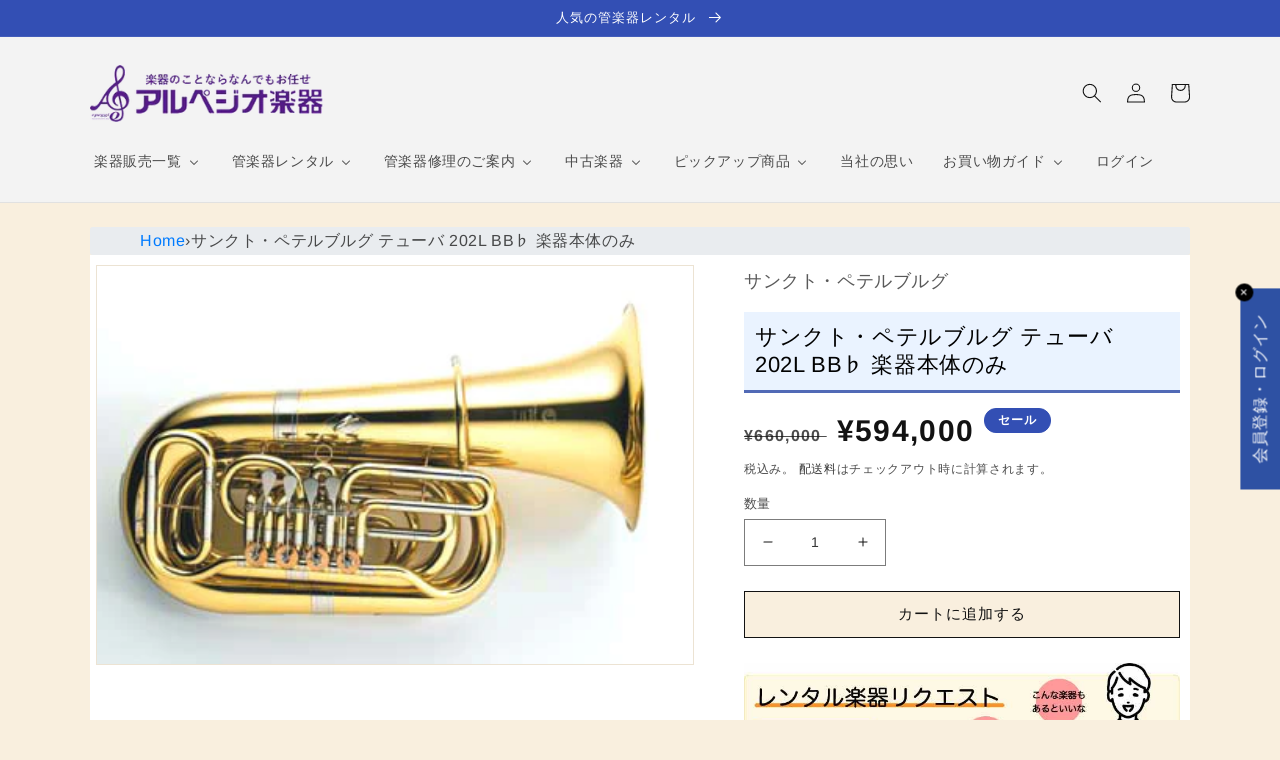

--- FILE ---
content_type: text/html; charset=utf-8
request_url: https://arpeggio-gakki.co.jp/products/4728
body_size: 61626
content:
<!doctype html>
<html class="no-js" lang="ja">
  <head>
    
  <!-- Google Tag Manager -->
<script>(function(w,d,s,l,i){w[l]=w[l]||[];w[l].push({'gtm.start':
new Date().getTime(),event:'gtm.js'});var f=d.getElementsByTagName(s)[0],
j=d.createElement(s),dl=l!='dataLayer'?'&l='+l:'';j.async=true;j.src=
'https://www.googletagmanager.com/gtm.js?id='+i+dl;f.parentNode.insertBefore(j,f);
})(window,document,'script','dataLayer','GTM-K5K4VZJ');</script>
<!-- End Google Tag Manager -->

    <!-- Google tag (gtag.js) -->
<script async src="https://www.googletagmanager.com/gtag/js?id=AW-1029650161"></script>
<script>
 window.dataLayer = window.dataLayer || [];
 function gtag(){dataLayer.push(arguments);}
 gtag('js', new Date());
 gtag('config', 'AW-1029650161');
</script>
    
    <meta charset="utf-8">
    <meta http-equiv="X-UA-Compatible" content="IE=edge">
    <meta name="viewport" content="width=device-width,initial-scale=1">
    <meta name="theme-color" content="">
    <link rel="canonical" href="https://arpeggio-gakki.co.jp/products/4728">
    <link rel="preconnect" href="https://cdn.shopify.com" crossorigin><link rel="icon" type="image/png" href="//arpeggio-gakki.co.jp/cdn/shop/files/logo-960.png?crop=center&height=32&v=1668227188&width=32"><link rel="preconnect" href="https://fonts.shopifycdn.com" crossorigin><title>
      サンクト・ペテルブルグ テューバ 202L BB♭ 楽器本体のみ
 &ndash; アルペジオ楽器</title>

    
      <meta name="description" content="サンクト・ペテルブルグ,テューバ,202L,BB♭,楽器本体のみ,楽器,通販,値段,販売購入価格,サンクト・ペテルブルグ,テューバ,202L,BB♭,楽器本体のみ,楽器,通販,値段,販売購入価格,サンクト・ペテルブルグ,テューバ,202L,BB♭,楽器本体のみ,楽器,通販,値段,販売購入価格,サンクト・ペテルブルグ,テューバ,202L,BB♭,楽器本体のみ,楽器,通販,値段,販売購入価格,サンクト・ペテルブルグ,テューバ,202L,BB♭,楽器本体のみ,楽器,通販,値段,販売購入価格">
    

    

<meta property="og:site_name" content="アルペジオ楽器">
<meta property="og:url" content="https://arpeggio-gakki.co.jp/products/4728">
<meta property="og:title" content="サンクト・ペテルブルグ テューバ 202L BB♭ 楽器本体のみ">
<meta property="og:type" content="product">
<meta property="og:description" content="サンクト・ペテルブルグ,テューバ,202L,BB♭,楽器本体のみ,楽器,通販,値段,販売購入価格,サンクト・ペテルブルグ,テューバ,202L,BB♭,楽器本体のみ,楽器,通販,値段,販売購入価格,サンクト・ペテルブルグ,テューバ,202L,BB♭,楽器本体のみ,楽器,通販,値段,販売購入価格,サンクト・ペテルブルグ,テューバ,202L,BB♭,楽器本体のみ,楽器,通販,値段,販売購入価格,サンクト・ペテルブルグ,テューバ,202L,BB♭,楽器本体のみ,楽器,通販,値段,販売購入価格"><meta property="og:image" content="http://arpeggio-gakki.co.jp/cdn/shop/products/022-005-01_030a080f-454f-4eae-913c-d8a7c54de1e9.jpg?v=1677214792">
  <meta property="og:image:secure_url" content="https://arpeggio-gakki.co.jp/cdn/shop/products/022-005-01_030a080f-454f-4eae-913c-d8a7c54de1e9.jpg?v=1677214792">
  <meta property="og:image:width" content="382">
  <meta property="og:image:height" content="254"><meta property="og:price:amount" content="594,000">
  <meta property="og:price:currency" content="JPY"><meta name="twitter:card" content="summary_large_image">
<meta name="twitter:title" content="サンクト・ペテルブルグ テューバ 202L BB♭ 楽器本体のみ">
<meta name="twitter:description" content="サンクト・ペテルブルグ,テューバ,202L,BB♭,楽器本体のみ,楽器,通販,値段,販売購入価格,サンクト・ペテルブルグ,テューバ,202L,BB♭,楽器本体のみ,楽器,通販,値段,販売購入価格,サンクト・ペテルブルグ,テューバ,202L,BB♭,楽器本体のみ,楽器,通販,値段,販売購入価格,サンクト・ペテルブルグ,テューバ,202L,BB♭,楽器本体のみ,楽器,通販,値段,販売購入価格,サンクト・ペテルブルグ,テューバ,202L,BB♭,楽器本体のみ,楽器,通販,値段,販売購入価格">


    <script src="//arpeggio-gakki.co.jp/cdn/shop/t/4/assets/global.js?v=24850326154503943211712559461" defer="defer"></script>
    <script>window.performance && window.performance.mark && window.performance.mark('shopify.content_for_header.start');</script><meta name="google-site-verification" content="280S4lj5Wi8iE_5orTcIAWxugLkMyOQOBv9a-JeHX8s">
<meta name="facebook-domain-verification" content="r38v9u6g6wkln1m6kw7r6nvc09k6bu">
<meta id="shopify-digital-wallet" name="shopify-digital-wallet" content="/65586659566/digital_wallets/dialog">
<meta name="shopify-checkout-api-token" content="f5b6c443ebab8026d88361a269d6eb9c">
<link rel="alternate" type="application/json+oembed" href="https://arpeggio-gakki.co.jp/products/4728.oembed">
<script async="async" src="/checkouts/internal/preloads.js?locale=ja-JP"></script>
<link rel="preconnect" href="https://shop.app" crossorigin="anonymous">
<script async="async" src="https://shop.app/checkouts/internal/preloads.js?locale=ja-JP&shop_id=65586659566" crossorigin="anonymous"></script>
<script id="apple-pay-shop-capabilities" type="application/json">{"shopId":65586659566,"countryCode":"JP","currencyCode":"JPY","merchantCapabilities":["supports3DS"],"merchantId":"gid:\/\/shopify\/Shop\/65586659566","merchantName":"アルペジオ楽器","requiredBillingContactFields":["postalAddress","email","phone"],"requiredShippingContactFields":["postalAddress","email","phone"],"shippingType":"shipping","supportedNetworks":["visa","masterCard","amex","jcb","discover"],"total":{"type":"pending","label":"アルペジオ楽器","amount":"1.00"},"shopifyPaymentsEnabled":true,"supportsSubscriptions":true}</script>
<script id="shopify-features" type="application/json">{"accessToken":"f5b6c443ebab8026d88361a269d6eb9c","betas":["rich-media-storefront-analytics"],"domain":"arpeggio-gakki.co.jp","predictiveSearch":false,"shopId":65586659566,"locale":"ja"}</script>
<script>var Shopify = Shopify || {};
Shopify.shop = "arpeggio-gakki.myshopify.com";
Shopify.locale = "ja";
Shopify.currency = {"active":"JPY","rate":"1.0"};
Shopify.country = "JP";
Shopify.theme = {"name":"アルペジオ楽器_レンタルアプリ搭載テーマ_20240408","id":140810027246,"schema_name":"Dawn","schema_version":"6.0.2","theme_store_id":887,"role":"main"};
Shopify.theme.handle = "null";
Shopify.theme.style = {"id":null,"handle":null};
Shopify.cdnHost = "arpeggio-gakki.co.jp/cdn";
Shopify.routes = Shopify.routes || {};
Shopify.routes.root = "/";</script>
<script type="module">!function(o){(o.Shopify=o.Shopify||{}).modules=!0}(window);</script>
<script>!function(o){function n(){var o=[];function n(){o.push(Array.prototype.slice.apply(arguments))}return n.q=o,n}var t=o.Shopify=o.Shopify||{};t.loadFeatures=n(),t.autoloadFeatures=n()}(window);</script>
<script>
  window.ShopifyPay = window.ShopifyPay || {};
  window.ShopifyPay.apiHost = "shop.app\/pay";
  window.ShopifyPay.redirectState = null;
</script>
<script id="shop-js-analytics" type="application/json">{"pageType":"product"}</script>
<script defer="defer" async type="module" src="//arpeggio-gakki.co.jp/cdn/shopifycloud/shop-js/modules/v2/client.init-shop-cart-sync_0MstufBG.ja.esm.js"></script>
<script defer="defer" async type="module" src="//arpeggio-gakki.co.jp/cdn/shopifycloud/shop-js/modules/v2/chunk.common_jll-23Z1.esm.js"></script>
<script defer="defer" async type="module" src="//arpeggio-gakki.co.jp/cdn/shopifycloud/shop-js/modules/v2/chunk.modal_HXih6-AF.esm.js"></script>
<script type="module">
  await import("//arpeggio-gakki.co.jp/cdn/shopifycloud/shop-js/modules/v2/client.init-shop-cart-sync_0MstufBG.ja.esm.js");
await import("//arpeggio-gakki.co.jp/cdn/shopifycloud/shop-js/modules/v2/chunk.common_jll-23Z1.esm.js");
await import("//arpeggio-gakki.co.jp/cdn/shopifycloud/shop-js/modules/v2/chunk.modal_HXih6-AF.esm.js");

  window.Shopify.SignInWithShop?.initShopCartSync?.({"fedCMEnabled":true,"windoidEnabled":true});

</script>
<script>
  window.Shopify = window.Shopify || {};
  if (!window.Shopify.featureAssets) window.Shopify.featureAssets = {};
  window.Shopify.featureAssets['shop-js'] = {"shop-cart-sync":["modules/v2/client.shop-cart-sync_DN7iwvRY.ja.esm.js","modules/v2/chunk.common_jll-23Z1.esm.js","modules/v2/chunk.modal_HXih6-AF.esm.js"],"init-fed-cm":["modules/v2/client.init-fed-cm_DmZOWWut.ja.esm.js","modules/v2/chunk.common_jll-23Z1.esm.js","modules/v2/chunk.modal_HXih6-AF.esm.js"],"shop-cash-offers":["modules/v2/client.shop-cash-offers_HFfvn_Gz.ja.esm.js","modules/v2/chunk.common_jll-23Z1.esm.js","modules/v2/chunk.modal_HXih6-AF.esm.js"],"shop-login-button":["modules/v2/client.shop-login-button_BVN3pvk0.ja.esm.js","modules/v2/chunk.common_jll-23Z1.esm.js","modules/v2/chunk.modal_HXih6-AF.esm.js"],"pay-button":["modules/v2/client.pay-button_CyS_4GVi.ja.esm.js","modules/v2/chunk.common_jll-23Z1.esm.js","modules/v2/chunk.modal_HXih6-AF.esm.js"],"shop-button":["modules/v2/client.shop-button_zh22db91.ja.esm.js","modules/v2/chunk.common_jll-23Z1.esm.js","modules/v2/chunk.modal_HXih6-AF.esm.js"],"avatar":["modules/v2/client.avatar_BTnouDA3.ja.esm.js"],"init-windoid":["modules/v2/client.init-windoid_BlVJIuJ5.ja.esm.js","modules/v2/chunk.common_jll-23Z1.esm.js","modules/v2/chunk.modal_HXih6-AF.esm.js"],"init-shop-for-new-customer-accounts":["modules/v2/client.init-shop-for-new-customer-accounts_BqzwtUK7.ja.esm.js","modules/v2/client.shop-login-button_BVN3pvk0.ja.esm.js","modules/v2/chunk.common_jll-23Z1.esm.js","modules/v2/chunk.modal_HXih6-AF.esm.js"],"init-shop-email-lookup-coordinator":["modules/v2/client.init-shop-email-lookup-coordinator_DKDv3hKi.ja.esm.js","modules/v2/chunk.common_jll-23Z1.esm.js","modules/v2/chunk.modal_HXih6-AF.esm.js"],"init-shop-cart-sync":["modules/v2/client.init-shop-cart-sync_0MstufBG.ja.esm.js","modules/v2/chunk.common_jll-23Z1.esm.js","modules/v2/chunk.modal_HXih6-AF.esm.js"],"shop-toast-manager":["modules/v2/client.shop-toast-manager_BkVvTGW3.ja.esm.js","modules/v2/chunk.common_jll-23Z1.esm.js","modules/v2/chunk.modal_HXih6-AF.esm.js"],"init-customer-accounts":["modules/v2/client.init-customer-accounts_CZbUHFPX.ja.esm.js","modules/v2/client.shop-login-button_BVN3pvk0.ja.esm.js","modules/v2/chunk.common_jll-23Z1.esm.js","modules/v2/chunk.modal_HXih6-AF.esm.js"],"init-customer-accounts-sign-up":["modules/v2/client.init-customer-accounts-sign-up_C0QA8nCd.ja.esm.js","modules/v2/client.shop-login-button_BVN3pvk0.ja.esm.js","modules/v2/chunk.common_jll-23Z1.esm.js","modules/v2/chunk.modal_HXih6-AF.esm.js"],"shop-follow-button":["modules/v2/client.shop-follow-button_CSkbpFfm.ja.esm.js","modules/v2/chunk.common_jll-23Z1.esm.js","modules/v2/chunk.modal_HXih6-AF.esm.js"],"checkout-modal":["modules/v2/client.checkout-modal_rYdHFJTE.ja.esm.js","modules/v2/chunk.common_jll-23Z1.esm.js","modules/v2/chunk.modal_HXih6-AF.esm.js"],"shop-login":["modules/v2/client.shop-login_DeXIozZF.ja.esm.js","modules/v2/chunk.common_jll-23Z1.esm.js","modules/v2/chunk.modal_HXih6-AF.esm.js"],"lead-capture":["modules/v2/client.lead-capture_DGEoeVgo.ja.esm.js","modules/v2/chunk.common_jll-23Z1.esm.js","modules/v2/chunk.modal_HXih6-AF.esm.js"],"payment-terms":["modules/v2/client.payment-terms_BXPcfuME.ja.esm.js","modules/v2/chunk.common_jll-23Z1.esm.js","modules/v2/chunk.modal_HXih6-AF.esm.js"]};
</script>
<script>(function() {
  var isLoaded = false;
  function asyncLoad() {
    if (isLoaded) return;
    isLoaded = true;
    var urls = ["https:\/\/documents-app.mixlogue.jp\/scripts\/ue87f9sf8e7rd.min.js?shop=arpeggio-gakki.myshopify.com","\/\/cdn.shopify.com\/proxy\/86699ccf667d86b04b049c0e50ab4c20f94bbbb919c44c98481150dba9d7b069\/shippingmanagerprod.z11.web.core.windows.net\/arpeggio-gakki.myshopify.com_haiso_datetimespecific.js?v=20260107151353\u0026shop=arpeggio-gakki.myshopify.com\u0026sp-cache-control=cHVibGljLCBtYXgtYWdlPTkwMA"];
    for (var i = 0; i < urls.length; i++) {
      var s = document.createElement('script');
      s.type = 'text/javascript';
      s.async = true;
      s.src = urls[i];
      var x = document.getElementsByTagName('script')[0];
      x.parentNode.insertBefore(s, x);
    }
  };
  if(window.attachEvent) {
    window.attachEvent('onload', asyncLoad);
  } else {
    window.addEventListener('load', asyncLoad, false);
  }
})();</script>
<script id="__st">var __st={"a":65586659566,"offset":32400,"reqid":"d406ee74-a974-4b91-a263-b5dc58e545f6-1769104822","pageurl":"arpeggio-gakki.co.jp\/products\/4728","u":"9946304db7fe","p":"product","rtyp":"product","rid":8021991882990};</script>
<script>window.ShopifyPaypalV4VisibilityTracking = true;</script>
<script id="captcha-bootstrap">!function(){'use strict';const t='contact',e='account',n='new_comment',o=[[t,t],['blogs',n],['comments',n],[t,'customer']],c=[[e,'customer_login'],[e,'guest_login'],[e,'recover_customer_password'],[e,'create_customer']],r=t=>t.map((([t,e])=>`form[action*='/${t}']:not([data-nocaptcha='true']) input[name='form_type'][value='${e}']`)).join(','),a=t=>()=>t?[...document.querySelectorAll(t)].map((t=>t.form)):[];function s(){const t=[...o],e=r(t);return a(e)}const i='password',u='form_key',d=['recaptcha-v3-token','g-recaptcha-response','h-captcha-response',i],f=()=>{try{return window.sessionStorage}catch{return}},m='__shopify_v',_=t=>t.elements[u];function p(t,e,n=!1){try{const o=window.sessionStorage,c=JSON.parse(o.getItem(e)),{data:r}=function(t){const{data:e,action:n}=t;return t[m]||n?{data:e,action:n}:{data:t,action:n}}(c);for(const[e,n]of Object.entries(r))t.elements[e]&&(t.elements[e].value=n);n&&o.removeItem(e)}catch(o){console.error('form repopulation failed',{error:o})}}const l='form_type',E='cptcha';function T(t){t.dataset[E]=!0}const w=window,h=w.document,L='Shopify',v='ce_forms',y='captcha';let A=!1;((t,e)=>{const n=(g='f06e6c50-85a8-45c8-87d0-21a2b65856fe',I='https://cdn.shopify.com/shopifycloud/storefront-forms-hcaptcha/ce_storefront_forms_captcha_hcaptcha.v1.5.2.iife.js',D={infoText:'hCaptchaによる保護',privacyText:'プライバシー',termsText:'利用規約'},(t,e,n)=>{const o=w[L][v],c=o.bindForm;if(c)return c(t,g,e,D).then(n);var r;o.q.push([[t,g,e,D],n]),r=I,A||(h.body.append(Object.assign(h.createElement('script'),{id:'captcha-provider',async:!0,src:r})),A=!0)});var g,I,D;w[L]=w[L]||{},w[L][v]=w[L][v]||{},w[L][v].q=[],w[L][y]=w[L][y]||{},w[L][y].protect=function(t,e){n(t,void 0,e),T(t)},Object.freeze(w[L][y]),function(t,e,n,w,h,L){const[v,y,A,g]=function(t,e,n){const i=e?o:[],u=t?c:[],d=[...i,...u],f=r(d),m=r(i),_=r(d.filter((([t,e])=>n.includes(e))));return[a(f),a(m),a(_),s()]}(w,h,L),I=t=>{const e=t.target;return e instanceof HTMLFormElement?e:e&&e.form},D=t=>v().includes(t);t.addEventListener('submit',(t=>{const e=I(t);if(!e)return;const n=D(e)&&!e.dataset.hcaptchaBound&&!e.dataset.recaptchaBound,o=_(e),c=g().includes(e)&&(!o||!o.value);(n||c)&&t.preventDefault(),c&&!n&&(function(t){try{if(!f())return;!function(t){const e=f();if(!e)return;const n=_(t);if(!n)return;const o=n.value;o&&e.removeItem(o)}(t);const e=Array.from(Array(32),(()=>Math.random().toString(36)[2])).join('');!function(t,e){_(t)||t.append(Object.assign(document.createElement('input'),{type:'hidden',name:u})),t.elements[u].value=e}(t,e),function(t,e){const n=f();if(!n)return;const o=[...t.querySelectorAll(`input[type='${i}']`)].map((({name:t})=>t)),c=[...d,...o],r={};for(const[a,s]of new FormData(t).entries())c.includes(a)||(r[a]=s);n.setItem(e,JSON.stringify({[m]:1,action:t.action,data:r}))}(t,e)}catch(e){console.error('failed to persist form',e)}}(e),e.submit())}));const S=(t,e)=>{t&&!t.dataset[E]&&(n(t,e.some((e=>e===t))),T(t))};for(const o of['focusin','change'])t.addEventListener(o,(t=>{const e=I(t);D(e)&&S(e,y())}));const B=e.get('form_key'),M=e.get(l),P=B&&M;t.addEventListener('DOMContentLoaded',(()=>{const t=y();if(P)for(const e of t)e.elements[l].value===M&&p(e,B);[...new Set([...A(),...v().filter((t=>'true'===t.dataset.shopifyCaptcha))])].forEach((e=>S(e,t)))}))}(h,new URLSearchParams(w.location.search),n,t,e,['guest_login'])})(!0,!0)}();</script>
<script integrity="sha256-4kQ18oKyAcykRKYeNunJcIwy7WH5gtpwJnB7kiuLZ1E=" data-source-attribution="shopify.loadfeatures" defer="defer" src="//arpeggio-gakki.co.jp/cdn/shopifycloud/storefront/assets/storefront/load_feature-a0a9edcb.js" crossorigin="anonymous"></script>
<script crossorigin="anonymous" defer="defer" src="//arpeggio-gakki.co.jp/cdn/shopifycloud/storefront/assets/shopify_pay/storefront-65b4c6d7.js?v=20250812"></script>
<script data-source-attribution="shopify.dynamic_checkout.dynamic.init">var Shopify=Shopify||{};Shopify.PaymentButton=Shopify.PaymentButton||{isStorefrontPortableWallets:!0,init:function(){window.Shopify.PaymentButton.init=function(){};var t=document.createElement("script");t.src="https://arpeggio-gakki.co.jp/cdn/shopifycloud/portable-wallets/latest/portable-wallets.ja.js",t.type="module",document.head.appendChild(t)}};
</script>
<script data-source-attribution="shopify.dynamic_checkout.buyer_consent">
  function portableWalletsHideBuyerConsent(e){var t=document.getElementById("shopify-buyer-consent"),n=document.getElementById("shopify-subscription-policy-button");t&&n&&(t.classList.add("hidden"),t.setAttribute("aria-hidden","true"),n.removeEventListener("click",e))}function portableWalletsShowBuyerConsent(e){var t=document.getElementById("shopify-buyer-consent"),n=document.getElementById("shopify-subscription-policy-button");t&&n&&(t.classList.remove("hidden"),t.removeAttribute("aria-hidden"),n.addEventListener("click",e))}window.Shopify?.PaymentButton&&(window.Shopify.PaymentButton.hideBuyerConsent=portableWalletsHideBuyerConsent,window.Shopify.PaymentButton.showBuyerConsent=portableWalletsShowBuyerConsent);
</script>
<script>
  function portableWalletsCleanup(e){e&&e.src&&console.error("Failed to load portable wallets script "+e.src);var t=document.querySelectorAll("shopify-accelerated-checkout .shopify-payment-button__skeleton, shopify-accelerated-checkout-cart .wallet-cart-button__skeleton"),e=document.getElementById("shopify-buyer-consent");for(let e=0;e<t.length;e++)t[e].remove();e&&e.remove()}function portableWalletsNotLoadedAsModule(e){e instanceof ErrorEvent&&"string"==typeof e.message&&e.message.includes("import.meta")&&"string"==typeof e.filename&&e.filename.includes("portable-wallets")&&(window.removeEventListener("error",portableWalletsNotLoadedAsModule),window.Shopify.PaymentButton.failedToLoad=e,"loading"===document.readyState?document.addEventListener("DOMContentLoaded",window.Shopify.PaymentButton.init):window.Shopify.PaymentButton.init())}window.addEventListener("error",portableWalletsNotLoadedAsModule);
</script>

<script type="module" src="https://arpeggio-gakki.co.jp/cdn/shopifycloud/portable-wallets/latest/portable-wallets.ja.js" onError="portableWalletsCleanup(this)" crossorigin="anonymous"></script>
<script nomodule>
  document.addEventListener("DOMContentLoaded", portableWalletsCleanup);
</script>

<link id="shopify-accelerated-checkout-styles" rel="stylesheet" media="screen" href="https://arpeggio-gakki.co.jp/cdn/shopifycloud/portable-wallets/latest/accelerated-checkout-backwards-compat.css" crossorigin="anonymous">
<style id="shopify-accelerated-checkout-cart">
        #shopify-buyer-consent {
  margin-top: 1em;
  display: inline-block;
  width: 100%;
}

#shopify-buyer-consent.hidden {
  display: none;
}

#shopify-subscription-policy-button {
  background: none;
  border: none;
  padding: 0;
  text-decoration: underline;
  font-size: inherit;
  cursor: pointer;
}

#shopify-subscription-policy-button::before {
  box-shadow: none;
}

      </style>
<script id="sections-script" data-sections="product-recommendations,header,footer" defer="defer" src="//arpeggio-gakki.co.jp/cdn/shop/t/4/compiled_assets/scripts.js?v=1658"></script>
<script>window.performance && window.performance.mark && window.performance.mark('shopify.content_for_header.end');</script>


  <link href="//stackpath.bootstrapcdn.com/bootstrap/4.3.1/css/bootstrap.min.css" rel="stylesheet" type="text/css" media="all" />     

    <style data-shopify>
      @font-face {
  font-family: Arimo;
  font-weight: 400;
  font-style: normal;
  font-display: swap;
  src: url("//arpeggio-gakki.co.jp/cdn/fonts/arimo/arimo_n4.a7efb558ca22d2002248bbe6f302a98edee38e35.woff2") format("woff2"),
       url("//arpeggio-gakki.co.jp/cdn/fonts/arimo/arimo_n4.0da809f7d1d5ede2a73be7094ac00741efdb6387.woff") format("woff");
}

      @font-face {
  font-family: Arimo;
  font-weight: 700;
  font-style: normal;
  font-display: swap;
  src: url("//arpeggio-gakki.co.jp/cdn/fonts/arimo/arimo_n7.1d2d0638e6a1228d86beb0e10006e3280ccb2d04.woff2") format("woff2"),
       url("//arpeggio-gakki.co.jp/cdn/fonts/arimo/arimo_n7.f4b9139e8eac4a17b38b8707044c20f54c3be479.woff") format("woff");
}

      @font-face {
  font-family: Arimo;
  font-weight: 400;
  font-style: italic;
  font-display: swap;
  src: url("//arpeggio-gakki.co.jp/cdn/fonts/arimo/arimo_i4.438ddb21a1b98c7230698d70dc1a21df235701b2.woff2") format("woff2"),
       url("//arpeggio-gakki.co.jp/cdn/fonts/arimo/arimo_i4.0e1908a0dc1ec32fabb5a03a0c9ee2083f82e3d7.woff") format("woff");
}

      @font-face {
  font-family: Arimo;
  font-weight: 700;
  font-style: italic;
  font-display: swap;
  src: url("//arpeggio-gakki.co.jp/cdn/fonts/arimo/arimo_i7.b9f09537c29041ec8d51f8cdb7c9b8e4f1f82cb1.woff2") format("woff2"),
       url("//arpeggio-gakki.co.jp/cdn/fonts/arimo/arimo_i7.ec659fc855f754fd0b1bd052e606bba1058f73da.woff") format("woff");
}

      @font-face {
  font-family: Arimo;
  font-weight: 400;
  font-style: normal;
  font-display: swap;
  src: url("//arpeggio-gakki.co.jp/cdn/fonts/arimo/arimo_n4.a7efb558ca22d2002248bbe6f302a98edee38e35.woff2") format("woff2"),
       url("//arpeggio-gakki.co.jp/cdn/fonts/arimo/arimo_n4.0da809f7d1d5ede2a73be7094ac00741efdb6387.woff") format("woff");
}


      :root {
        --font-body-family: Arimo, sans-serif;
        --font-body-style: normal;
        --font-body-weight: 400;
        --font-body-weight-bold: 700;

        --font-heading-family: Arimo, sans-serif;
        --font-heading-style: normal;
        --font-heading-weight: 400;

        --font-body-scale: 1.0;
        --font-heading-scale: 1.0;

        --color-base-text: 18, 18, 18;
        --color-shadow: 18, 18, 18;
        --color-base-background-1: 249, 239, 222;
        --color-base-background-2: 243, 243, 243;
        --color-base-solid-button-labels: 255, 255, 255;
        --color-base-outline-button-labels: 18, 18, 18;
        --color-base-accent-1: 18, 18, 18;
        --color-base-accent-2: 51, 79, 180;
        --payment-terms-background-color: #f9efde;

        --gradient-base-background-1: #f9efde;
        --gradient-base-background-2: #f3f3f3;
        --gradient-base-accent-1: #121212;
        --gradient-base-accent-2: #334fb4;

        --media-padding: px;
        --media-border-opacity: 0.05;
        --media-border-width: 1px;
        --media-radius: 0px;
        --media-shadow-opacity: 0.0;
        --media-shadow-horizontal-offset: 0px;
        --media-shadow-vertical-offset: 4px;
        --media-shadow-blur-radius: 5px;
        --media-shadow-visible: 0;

        --page-width: 120rem;
        --page-width-margin: 0rem;

        --card-image-padding: 0.0rem;
        --card-corner-radius: 0.0rem;
        --card-text-alignment: left;
        --card-border-width: 0.0rem;
        --card-border-opacity: 0.1;
        --card-shadow-opacity: 0.0;
        --card-shadow-visible: 0;
        --card-shadow-horizontal-offset: 0.0rem;
        --card-shadow-vertical-offset: 0.4rem;
        --card-shadow-blur-radius: 0.5rem;

        --badge-corner-radius: 4.0rem;

        --popup-border-width: 1px;
        --popup-border-opacity: 0.1;
        --popup-corner-radius: 0px;
        --popup-shadow-opacity: 0.0;
        --popup-shadow-horizontal-offset: 0px;
        --popup-shadow-vertical-offset: 4px;
        --popup-shadow-blur-radius: 5px;

        --drawer-border-width: 1px;
        --drawer-border-opacity: 0.1;
        --drawer-shadow-opacity: 0.0;
        --drawer-shadow-horizontal-offset: 0px;
        --drawer-shadow-vertical-offset: 4px;
        --drawer-shadow-blur-radius: 5px;

        --spacing-sections-desktop: 0px;
        --spacing-sections-mobile: 0px;

        --grid-desktop-vertical-spacing: 8px;
        --grid-desktop-horizontal-spacing: 8px;
        --grid-mobile-vertical-spacing: 4px;
        --grid-mobile-horizontal-spacing: 4px;

        --text-boxes-border-opacity: 0.1;
        --text-boxes-border-width: 0px;
        --text-boxes-radius: 0px;
        --text-boxes-shadow-opacity: 0.0;
        --text-boxes-shadow-visible: 0;
        --text-boxes-shadow-horizontal-offset: 0px;
        --text-boxes-shadow-vertical-offset: 4px;
        --text-boxes-shadow-blur-radius: 5px;

        --buttons-radius: 0px;
        --buttons-radius-outset: 0px;
        --buttons-border-width: 1px;
        --buttons-border-opacity: 1.0;
        --buttons-shadow-opacity: 0.0;
        --buttons-shadow-visible: 0;
        --buttons-shadow-horizontal-offset: 0px;
        --buttons-shadow-vertical-offset: 4px;
        --buttons-shadow-blur-radius: 5px;
        --buttons-border-offset: 0px;

        --inputs-radius: 0px;
        --inputs-border-width: 1px;
        --inputs-border-opacity: 0.55;
        --inputs-shadow-opacity: 0.0;
        --inputs-shadow-horizontal-offset: 0px;
        --inputs-margin-offset: 0px;
        --inputs-shadow-vertical-offset: 4px;
        --inputs-shadow-blur-radius: 5px;
        --inputs-radius-outset: 0px;

        --variant-pills-radius: 40px;
        --variant-pills-border-width: 1px;
        --variant-pills-border-opacity: 0.55;
        --variant-pills-shadow-opacity: 0.0;
        --variant-pills-shadow-horizontal-offset: 0px;
        --variant-pills-shadow-vertical-offset: 4px;
        --variant-pills-shadow-blur-radius: 5px;
      }

      *,
      *::before,
      *::after {
        box-sizing: inherit;
      }

      html {
        box-sizing: border-box;
        font-size: calc(var(--font-body-scale) * 62.5%);
        height: 100%;
      }

      body {
        display: grid;
        grid-template-rows: auto auto 1fr auto;
        grid-template-columns: 100%;
        min-height: 100%;
        margin: 0;
        font-size: 1.5rem;
        letter-spacing: 0.06rem;
        line-height: calc(1 + 0.8 / var(--font-body-scale));
        font-family: var(--font-body-family);
        font-style: var(--font-body-style);
        font-weight: var(--font-body-weight);
      }

      @media screen and (min-width: 750px) {
        body {
          font-size: 1.6rem;
        }
      }
    </style>

    <link href="//arpeggio-gakki.co.jp/cdn/shop/t/4/assets/base.css?v=19666067365360246481712559461" rel="stylesheet" type="text/css" media="all" />
    <link href="//arpeggio-gakki.co.jp/cdn/shop/t/4/assets/arpe_ocha.css?v=131920826775568618031747095904" rel="stylesheet" type="text/css" media="all" />  
    <link href="//arpeggio-gakki.co.jp/cdn/shop/t/4/assets/add.css?v=61197603838185544081728528394" rel="stylesheet" type="text/css" media="all" />
    <link href="//arpeggio-gakki.co.jp/cdn/shop/t/4/assets/policies.css?v=106890763398733903831712559461" rel="stylesheet" type="text/css" media="all" />
    <link href="//arpeggio-gakki.co.jp/cdn/shop/t/4/assets/rental-app-custom.css?v=107198147877700090071715071058" rel="stylesheet" type="text/css" media="all" />
<link rel="preload" as="font" href="//arpeggio-gakki.co.jp/cdn/fonts/arimo/arimo_n4.a7efb558ca22d2002248bbe6f302a98edee38e35.woff2" type="font/woff2" crossorigin><link rel="preload" as="font" href="//arpeggio-gakki.co.jp/cdn/fonts/arimo/arimo_n4.a7efb558ca22d2002248bbe6f302a98edee38e35.woff2" type="font/woff2" crossorigin><link rel="stylesheet" href="//arpeggio-gakki.co.jp/cdn/shop/t/4/assets/component-predictive-search.css?v=165644661289088488651712559461" media="print" onload="this.media='all'"><script>document.documentElement.className = document.documentElement.className.replace('no-js', 'js');
    if (Shopify.designMode) {
      document.documentElement.classList.add('shopify-design-mode');
    }
    </script>

    <script src="//stackpath.bootstrapcdn.com/bootstrap/4.3.1/js/bootstrap.min.js" type="text/javascript"></script>
    

  
  











 <!-- Proviews Asset Start -->
<script data-cfasync='false' id='prorw_settings_script' > var prorwJsLodeCalled = 0; window.prorwSettings = { "pagination": "10", "is_country_name_active": "0", "is_flag_active": "0", "verified_badge_placement": "left-of-reviewer-name", "metafields_version": "v-1758192889", "reply_name": "arpeggio-gakki.myshopify.com", "is_mysql": "1", "shop_domain_prefix": "arpeggio-gakki", "footer": "1", "autopublish": "0", "autopublish_minimum_rating": "5", "autopublish_question": "1", "review_dates": "1", "review_date_options": "", "ask_questions": "1", "widget_reviewer_name_as_initial": "all_initials", "custome_icon_format": "all_initials", "disable_web_reviews": "0", "widget_title": "商品レビュー", "widget_open_review_form_title": "レビューを書く", "widget_open_form_text": "レビューを書く", "widget_review_sort_by_title": "並び替え:", "is_active_review_recommend_product_text": "Do you recommend this product?", "is_active_review_recommend_product_yes_label": "Yes", "is_active_review_recommend_product_no_label": "No", "widget_review_vote_helpful_message": "Was this review helpful?", "widget_question_vote_helpful_message": "この質問は役に立ちましたか?", "widget_question_sort_by_title": "並び替え:", "widget_review_tab_title": "レビュー", "widget_question_tab_title": "お問い合わせ", "widget_open_question_form_title": "お問い合わせする", "widget_close_form_text": "キャンセル", "widget_open_question_form_text": "お問い合わせする", "widget_close_question_form_text": "Cancel", "widget_refresh_page_text": "Refresh page", "widget_summary_text": "[!number_of_reviews!] レビューに基づく", "widget_no_review_text": "No reviews yet", "widget_name_field_text": "お名前", "widget_verified_name_field_text": "認証済みの名前(公開)", "widget_name_placeholder_text": "お名前 (公開)", "widget_required_field_error_text": "必須", "widget_review_title_field_error_text": "必須", "widget_email_field_text": "メールアドレス", "widget_verified_email_field_text": "確認済みメールアドレス(プライベートなので変更できませんe)", "widget_email_placeholder_text": "メールアドレス (非公開)", "widget_email_field_error_text": "有効なメールアドレスを入力してください。", "widget_rating_field_text": "評価", "widget_rating_field_error_text": "必須", "widget_review_title_field_text": "タイトル", "widget_review_title_placeholder_text": "タイトルをつけてください", "widget_review_body_field_text": "レビュー（ご感想）", "widget_review_body_placeholder_text": "ここにコメントを書いてください", "widget_review_body_error_text": "必須", "widget_pictures_field_text": "Picture", "widget_submit_review_text": "レビューを送信", "widget_submit_verified_review_text": "確認済みのレビューを送信する", "widget_submit_success_msg_with_auto_publish": "レビューをご投稿いただきありがとうございます。 レビューを確認するには、しばらくしてからページを更新してください。", "widget_submit_success_msg_no_auto_publish": "レビューをご投稿いただきありがとうございます。 承認処理後、掲載させていただきます。", "question_success_message": "お問い合わせをいただきありがとうございます。 お問い合わせはショップ管理者によって承認され次第、公開されます。", "widget_show_default_reviews_out_of_total_text": "Showing [!n_reviews_shown!] out of [!n_reviews!] reviews.", "widget_show_all_link_text": "Show all", "widget_show_less_link_text": "Show less", "widget_author_said_text": "[!reviewer_name!] said:", "widget_days_text": "[!n!] 日前", "widget_weeks_text": "[!n!] 週間前", "widget_months_text": "[!n!] 月前", "widget_years_text": "[!n!] 年前", "widget_yesterday_text": "昨日", "widget_today_text": "本日", "widget_replied_text": "[!shop_name!] 回答:", "widget_read_more_text": "続きを読む", "widget_rating_filter_color": "#fbcd0a", "widget_rating_filter_see_all_text": "See all reviews", "widget_sorting_most_recent_text": "Most Recent", "widget_sorting_highest_rating_text": "Highest Rating", "widget_sorting_lowest_rating_text": "Lowest Rating", "widget_sorting_with_pictures_text": "With Pictures", "widget_star_color": "#ffa500", "verified_badge_text": "Verified", "verified_badge_bg_color": "", "verified_badge_text_color": "", "widget_review_max_height": "0", "widget_hide_border": "0", "all_reviews_include_out_of_store_products": "false", "all_reviews_out_of_store_text": "(out of store)", "all_reviews_pagination": "100", "all_reviews_product_name_prefix_text": "about", "enable_review_pictures": "0", "widget_theme": "default", "badge_no_review_text": "No reviews", "badge_n_reviews_text": "[!n!] review(s)", "badge_star_color": "#ffa500", "hide_badge_preview_if_no_reviews": "0", "badge_hide_text": "0", "enforce_center_preview_badge": "0", "hide_answers": "false", "is_active_review_votes": "1", "review_votes_success_message": "Thank you for submitting your vote", "review_votes_error_message": "You have already submitted your vote", "review_social_media_share": "1", "review_social_media_facebook": "1", "review_social_media_twitter": "1", "review_social_media_linkedin": "1", "review_social_media_pinterest": "1", "prorw_review_read_more_color": "#212f96", "container_max_width": "", "is_active_questions_votes": "1", "questions_votes_success_message": "お問い合わせいただきありがとうございます", "questions_votes_error_message": "お問い合わせを送信しました", "review_pictures_max_width": "75", "questions_social_media_share": "1", "questions_social_media_facebook": "1", "questions_social_media_twitter": "1", "questions_social_media_linkedin": "1", "questions_social_media_pinterest": "1", "error_message_color": "#9c1f1f", "success_message_color": "#348234", "response_message_time": "60", "max_image_size": "5", "max_video_size": "25", "max_image_item": "5", "max_video_item": "1", "widget_themes_id": "1", "is_active_widget_popup_call": "0", "is_all_active_widget_popup_call": "0", "widget_question_name_field_text": "お名前", "widget_question_email_field_text": "メールアドレス", "widget_question_body_field_text": "質問", "widget_question_name_placeholder_text": "お名前", "widget_question_email_placeholder_text": "name@example.com", "widget_question_body_placeholder_text": "ここに質問を書いてください", "widget_question_name_field_error_text": "必須", "widget_question_email_field_error_text": "必須", "widget_question_body_error_text": "必須", "widget_submit_question_text": "お問い合わせを送信する", "widget_question_close_form_text": "キャンセル", "load_more_button_text": "Show More Reviews", "reviews_carousel_title": "What Our Customers Say", "reviews_carousel_limit": "12", "reviews_carousel_visible_limit": "3", "enable_rewards": "0", "enable_reviews": "1", "enable_ask_question": "1", "is_reviews_carousel_active": "0", "is_reviews_carousel_autoplay_active": "0", "is_preview_badge_active": "1", "is_all_reviews_list_active": "1", "is_all_site_reviews_list_active": "0", "is_product_page_active": "1", "is_verified_reviews_badge_active": "0", "is_review_sort_by_active": "1", "is_review_sort_by_with_photos_active": "1", "is_review_sort_by_recent_active": "1", "is_review_sort_by_highest_rating_active": "1", "is_review_sort_by_lowest_rating_active": "1", "is_review_sort_by_most_votes_active": "1", "is_review_sort_by_least_votes_active": "1", "is_ai_review_summary_active": "0", "is_question_sort_by_active": "1", "is_question_sort_by_recent_active": "1", "is_question_sort_by_most_votes_active": "1", "is_question_sort_by_least_votes_active": "1", "review_sort_by_label_with_photos_active": "添付ファイル付き", "review_sort_by_label_recent_active": "最新", "review_sort_by_label_highest_rating_active": "高評価", "review_sort_by_label_lowest_rating_active": "低評価", "review_sort_by_label_most_votes_active": "多い", "review_sort_by_label_least_votes_active": "少ない", "question_sort_by_label_recent_active": "最新", "question_sort_by_label_most_votes_active": "多い", "question_sort_by_label_least_votes_active": "少ない", "widget_no_question_text": "この商品についてお問い合わせする", "widget_be_first_review_text": "最初のレビューをお待ちしております", "reviews_error_message": "Sorry, something went wrong. Please try again after sometime.", "question_error_message": "Sorry, something went wrong. Please try again after sometime.", "theme_colour": "#323133", "custome_icon_format": "all_initials", "custome_icon_format_custom_color": "#323133", "custome_icon_format_random_color": "", "custome_icon_format_random_luminosity": "", "default_form_rating": "5", "default_review_sort_by": "", "widget_form_attachments_title": "アップロードするファイル（写真またはビデオ）を選択してください", "widget_form_attachments_message": "[!n_number_photos!] 写真 [!n_size_photos!]MB そして [!n_number_video!] 動画[!n_size_video!]MB", "enable_site_review": "0", "is_active_inappropriate": "0", "inappropriate_text": "Report as inappropriate", "inappropriate_success_text": "This review has been reported", "is_site_reviews_carousel_autoplay_active": "0", "is_site_reviews_carousel_active": "0", "site_reviews_carousel_title": "Shop Reviews", "site_reviews_carousel_limit": "20", "site_reviews_carousel_visible_limit": "2", "is_active_tabindex": "0", "question_badge_hide_text": "0", "badge_no_question_text": "No question", "badge_n_question_text": "[!n!] question(s)", "hide_badge_preview_if_no_question": "0", "is_question_preview_badge_active": "0", "question_validate_form_focus": "0", "review_validate_form_focus": "0", "is_reviews_drawer_active": "0", "is_site_review_drawer_active": "0", "drawer_theme": "classic", "drawer_side": "left", "drawer_visibility": "desktop,mobile", "cta_text": "", "cta_url": "", "is_reviews_popup_active": "0", "popup_theme": "vertical", "popup_position": "left", "popup_visibility": "desktop,mobile", "prorw_moblie_window_width": "992", "is_not_sticky": "0", "drawer_theme_title": "Reviews", "drawer_notification_title": "What Our Customers Say", "title_character_limit": "200", "body_character_limit": "2000", "name_character_limit": "50", "email_character_limit": "100", "custom_forms_textbox_character_limit": "100", "custom_forms_textarea_character_limit": "500", "widget_form_anonymous_review_text": "Would you like to submit this review anonymously?", "is_enable_anonymous_reviewer" : "0", "show_all_reviews" : "0" }; </script>
<script data-cfasync="false" > window.prorwCustomize =[{"qid":116,"pri":3,"all":0,"rule":[{"rules_type":"product_type","rules_vlaue":"\u7ba1\u697d\u5668\u30ec\u30f3\u30bf\u30eb","rules_conditions":"equal"}],"que":[{"id":283,"title":"01","public":1,"required":0,"type":"radio","data":["\u5439\u594f\u611f\u306e\u6e80\u8db3\u5ea6\u3000\u3007","\u5439\u594f\u611f\u306e\u6e80\u8db3\u5ea6\u3000\u25b3","\u5439\u594f\u611f\u306e\u6e80\u8db3\u5ea6\u3000\u00d7"]},{"id":284,"title":"02","public":1,"required":0,"type":"radio","data":["\u30b3\u30b9\u30c8\u30d1\u30d5\u30a9\u30fc\u30de\u30f3\u30b9\u3000\u3007","\u30b3\u30b9\u30c8\u30d1\u30d5\u30a9\u30fc\u30de\u30f3\u30b9\u3000\u25b3","\u30b3\u30b9\u30c8\u30d1\u30d5\u30a9\u30fc\u30de\u30f3\u30b9\u3000\u00d7"]},{"id":285,"title":"03","public":1,"required":0,"type":"radio","data":["\u4ed8\u5c5e\u54c1\u306e\u5145\u5b9f\u5ea6\u3000\u3007","\u4ed8\u5c5e\u54c1\u306e\u5145\u5b9f\u5ea6\u3000\u25b3","\u4ed8\u5c5e\u54c1\u306e\u5145\u5b9f\u5ea6\u3000\u00d7"]},{"id":286,"title":"04","public":1,"required":0,"type":"radio","data":["\u5bfe\u5fdc\u306e\u6e80\u8db3\u5ea6\u3000\u3007","\u5bfe\u5fdc\u306e\u6e80\u8db3\u5ea6\u3000\u25b3","\u5bfe\u5fdc\u306e\u6e80\u8db3\u5ea6\u3000\u00d7"]}]},{"qid":119,"pri":6,"all":0,"rule":[{"rules_type":"product_type","rules_vlaue":"\u7ba1\u697d\u5668\u4fee\u7406\u30fb\u8abf\u6574","rules_conditions":"equal"}],"que":[{"id":287,"title":"01","public":1,"required":0,"type":"radio","data":["\u898b\u305f\u76ee\u306e\u6e80\u8db3\u5ea6\u3000\u3007","\u898b\u305f\u76ee\u306e\u6e80\u8db3\u5ea6\u3000\u25b3","\u898b\u305f\u76ee\u306e\u6e80\u8db3\u5ea6\u3055\u3000\u00d7"]},{"id":288,"title":"02","public":1,"required":0,"type":"radio","data":["\u5439\u594f\u611f\u306e\u6e80\u8db3\u5ea6\u3000\u3007","\u5439\u594f\u611f\u306e\u6e80\u8db3\u5ea6\u3000\u25b3","\u5439\u594f\u611f\u306e\u6e80\u8db3\u5ea6\u3000\u00d7"]},{"id":274,"title":"03","public":1,"required":0,"type":"radio","data":["\u898b\u7a4d\u306e\u5206\u304b\u308a\u3084\u3059\u3055\u3000\u3007","\u898b\u7a4d\u306e\u5206\u304b\u308a\u3084\u3059\u3055\u3000\u25b3","\u898b\u7a4d\u306e\u5206\u304b\u308a\u3084\u3059\u3055\u3000\u00d7"]},{"id":289,"title":"04","public":1,"required":0,"type":"radio","data":["\u30b9\u30bf\u30c3\u30d5\u306e\u5bfe\u5fdc\u3000\u3007","\u30b9\u30bf\u30c3\u30d5\u306e\u5bfe\u5fdc\u3000\u25b3","\u30b9\u30bf\u30c3\u30d5\u306e\u5bfe\u5fdc\u3000\u00d7"]}]}];</script>

 

<script async src="https://cdn.simprosysapps.com/review-app/assets/js/proviews-v2-cdn.js?01232603"></script>
<link rel="dns-prefetch" href="https://cdn.simprosysapps.com">
<link rel="dns-prefetch" href="https://spr.simprosysapps.com">
<link href="https://cdn.simprosysapps.com/review-app/assets/css/shops/arpeggio-gakki-prorw.css?01232603" rel="stylesheet" type="text/css" media="all" />

<style id='prorw-settings-style'>.prorw-rating-bar-prosess{background: #ffa500 !important}.prorw-starrating i{color : #ffa500 !important}.prorw-title-rating .prorw-icon{color : #ffa500 !important}.prorw-review-header-starratings i{color : #ffa500 !important}#prorw_rating_stars .rating__icon--star{color : #ffa500}.prorw-icon .prorw-fa-star{color : #ffa500}.prorw-preview-badge .prorw-icon{color : #ffa500 !important}.prorw-qus:before{color : #ffa500 !important}ul.prorw-tabs-menu li.active{border-bottom: 3px solid #323133;color: #323133}.avatar-upload .avatar-edit input + label:after{color: #323133}.prorw-avatar-upload .prorw-avatar-edit input+label:after{color: #323133}.prorw_range_slide::-webkit-slider-thumb{background: #323133}.prorw-custom-option span.prorw-custom-scale .prorw-custom-scale-label.prorw-custom-scale-selected:before{background: #323133}.prorw_range_slide::-webkit-slider-thumb{-webkit-appearance: none;appearance: none;width: 18px;height: 18px;border-radius: 15px;background:#323133};cursor: pointer;opacity:1;z-index:1}.prorw_range_slide::-moz-range-thumb{width: 18px;height: 18px;border-radius:15px;background:#323133};cursor:pointer;z-index:1}.prorw_range_container input[type="range"].prorw_range_slide::-webkit-slider-thumb{background:#323133 !important}.prorw_range_container input[type="range"].prorw_range_slide::-moz-range-thumb{background: #323133 !important}.prorw-avatar-name{color: #323133}.prorw-review-sidebar-button{background: #323133 !important}.prorw-review-content-wrap h3:after{border-bottom: solid 2px #323133 !important}.prorw-review-wrapper[prorw-all-review-attr="product"] .prorw-review-widget-tab span.prorw-all-active,.prorw-review-wrapper[prorw-all-review-attr="site"] .prorw-review-widget-tab span.prorw-all-active{border-bottom-color:#323133}div#prorw_review_sidebar_content_box .prorw-review-content-menu .prorw-review-menu-btn.prorw-drawer-active:after{background:#323133}.prorw-author-fullname{display: none !important}.prorw-author-last-initial{display: none !important}.prorw-submit-btn{background: #000000 !important;color: #ffffff !important}.prorw-submit-btn:hover{background: rgba(0,0,0,.5)!important;color: #fff !important}.prorw-submit-btn.prorw-submit-loading .prorw-path{stroke: #ffffff}.prorw-review__replier:before{content: 'arpeggio-gakki.myshopify.com'}.prorw-review__prod-link-prefix:before{content: 'about'}.prorw-review__out-of-store-text:before{content: '(out of store)'}.prorw-review-picture{display: none !important}.prorw_preview_badge_setup__{display: none !important}.prorw_question_flag, .prorw_reviews_flag{display: none !important}.prorw-country-flag-name{display: none !important}#prorw_review_recommend_product_label, .prorw-recommend-yes, .prorw-recommend-no{display: none !important}#prorw_site_reviews_carousel_widgets_body{height:0 !important;width:0 !important;overflow:hidden !important}.prorw-reviews-verified-count-badget-container{height:0 !important;width:0 !important;overflow:hidden !important}#prorw_reviews_carousel_widgets_body{height:0 !important;width:0 !important;overflow:hidden !important}.prorw-inappropriate-body{display: none !important}</style>
<!-- Proviews Asset End -->
<script src="https://analytics.ahrefs.com/analytics.js" data-key="mmTHlBomB+y0tvpkVM+CbQ" async></script>
<!-- BEGIN app block: shopify://apps/order-limits/blocks/ruffruff-order-limits/56fb9d8f-3621-4732-8425-5c64262bef41 --><!-- BEGIN app snippet: access-restriction --><!-- END app snippet --><!-- BEGIN app snippet: settings-json -->
<style data-shopify>
  .ruffruff-order-limits__product-messages {
    background-color: #FFFFFF !important;
    border: 1px solid #121212 !important;
    color: #121212 !important;
  }
</style>

<!-- cached at 1769104822 -->
<script id='ruffruff-order-limits-settings-json' type='application/json'>{"alertMessageModalEnabled": false,"productMessagePosition": "above"}</script>
<!-- END app snippet --><!-- BEGIN app snippet: product-quantity-rules-json -->
<!-- cached at 1769104822 -->
<script id='ruffruff-order-limits-product-quantity-rules-json' type='application/json'>[]</script>
<!-- END app snippet --><!-- BEGIN app snippet: price-rules-json -->
<!-- cached at 1769104822 -->
<script id='ruffruff-order-limits-price-rules-json' type='application/json'>[]</script>
<!-- END app snippet --><!-- BEGIN app snippet: bundle-rules-json -->
<!-- cached at 1769104822 -->
<script id='ruffruff-order-limits-bundle-rules-json' type='application/json'>[{"collectionIds": ["463514271982"],"eligibleItems": "collections","id": "161787543790","productIds": [],"productMessage": "","productTags": [],"productVariantIds": []}]</script>
<!-- END app snippet --><!-- BEGIN app snippet: customer-rules-json -->
<!-- cached at 1769104822 -->
<script id='ruffruff-order-limits-customer-rules-json' type='application/json'>[]</script>
<!-- END app snippet --><!-- BEGIN app snippet: weight-rules-json -->
<!-- cached at 1769104822 -->
<script id='ruffruff-order-limits-weight-rules-json' type='application/json'>[]</script>
<!-- END app snippet --><!-- BEGIN app snippet: product-json -->
<!-- cached at 1769104822 -->
<script id='ruffruff-order-limits-product-json' type='application/json'>{"collectionIds": ["415114789102", "415114821870", "463514271982", "413471637742", "413471670510"],"defaultVariantId": "44055630381294","handle": "4728","hasOnlyDefaultVariant": true,"id": "8021991882990","tags": ["管楽器"],"variants": [{"id":"44055630381294","weight":0.0,"weightInUnit":0.0,"weightUnit":"kg"}]}</script>
<!-- END app snippet --><!-- BEGIN app snippet: vite-tag -->


<!-- END app snippet --><!-- BEGIN app snippet: vite-tag -->


  <script src="https://cdn.shopify.com/extensions/019b8c68-ec78-76f0-9e5c-f5b4cfe2d714/ruffruff-order-limits-133/assets/entry-C7CLRJ12.js" type="module" crossorigin="anonymous"></script>
  <link rel="modulepreload" href="https://cdn.shopify.com/extensions/019b8c68-ec78-76f0-9e5c-f5b4cfe2d714/ruffruff-order-limits-133/assets/getShopifyRootUrl-BAFHm-cu.js" crossorigin="anonymous">
  <link rel="modulepreload" href="https://cdn.shopify.com/extensions/019b8c68-ec78-76f0-9e5c-f5b4cfe2d714/ruffruff-order-limits-133/assets/constants-Zwc9dJOo.js" crossorigin="anonymous">
  <link href="//cdn.shopify.com/extensions/019b8c68-ec78-76f0-9e5c-f5b4cfe2d714/ruffruff-order-limits-133/assets/entry-eUVkEetz.css" rel="stylesheet" type="text/css" media="all" />

<!-- END app snippet -->
<!-- END app block --><!-- BEGIN app block: shopify://apps/proviews-product-reviews-q-a/blocks/core-snippet/12149a28-b683-4ed7-84d2-9d5b9721e861 --><script data-cfasync='false' id='prorw_settings_script' > var prorwJsLodeCalled = 0; window.prorwSettings = { "pagination": "10", "is_country_name_active": "0", "is_flag_active": "0", "verified_badge_placement": "left-of-reviewer-name", "metafields_version": "v-1758192889", "reply_name": "arpeggio-gakki.myshopify.com", "is_mysql": "1", "shop_domain_prefix": "arpeggio-gakki", "footer": "1", "autopublish": "0", "autopublish_minimum_rating": "5", "autopublish_question": "1", "review_dates": "1", "review_date_options": "", "ask_questions": "1", "widget_reviewer_name_as_initial": "all_initials", "custome_icon_format": "all_initials", "disable_web_reviews": "0", "widget_title": "商品レビュー", "widget_open_review_form_title": "レビューを書く", "widget_open_form_text": "レビューを書く", "widget_review_sort_by_title": "並び替え:", "is_active_review_recommend_product_text": "Do you recommend this product?", "is_active_review_recommend_product_yes_label": "Yes", "is_active_review_recommend_product_no_label": "No", "widget_review_vote_helpful_message": "Was this review helpful?", "widget_question_vote_helpful_message": "この質問は役に立ちましたか?", "widget_question_sort_by_title": "並び替え:", "widget_review_tab_title": "レビュー", "widget_question_tab_title": "お問い合わせ", "widget_open_question_form_title": "お問い合わせする", "widget_close_form_text": "キャンセル", "widget_open_question_form_text": "お問い合わせする", "widget_close_question_form_text": "Cancel", "widget_refresh_page_text": "Refresh page", "widget_summary_text": "[!number_of_reviews!] レビューに基づく", "widget_no_review_text": "No reviews yet", "widget_name_field_text": "お名前", "widget_verified_name_field_text": "認証済みの名前(公開)", "widget_name_placeholder_text": "お名前 (公開)", "widget_required_field_error_text": "必須", "widget_review_title_field_error_text": "必須", "widget_email_field_text": "メールアドレス", "widget_verified_email_field_text": "確認済みメールアドレス(プライベートなので変更できませんe)", "widget_email_placeholder_text": "メールアドレス (非公開)", "widget_email_field_error_text": "有効なメールアドレスを入力してください。", "widget_rating_field_text": "評価", "widget_rating_field_error_text": "必須", "widget_review_title_field_text": "タイトル", "widget_review_title_placeholder_text": "タイトルをつけてください", "widget_review_body_field_text": "レビュー（ご感想）", "widget_review_body_placeholder_text": "ここにコメントを書いてください", "widget_review_body_error_text": "必須", "widget_pictures_field_text": "Picture", "widget_submit_review_text": "レビューを送信", "widget_submit_verified_review_text": "確認済みのレビューを送信する", "widget_submit_success_msg_with_auto_publish": "レビューをご投稿いただきありがとうございます。 レビューを確認するには、しばらくしてからページを更新してください。", "widget_submit_success_msg_no_auto_publish": "レビューをご投稿いただきありがとうございます。 承認処理後、掲載させていただきます。", "question_success_message": "お問い合わせをいただきありがとうございます。 お問い合わせはショップ管理者によって承認され次第、公開されます。", "widget_show_default_reviews_out_of_total_text": "Showing [!n_reviews_shown!] out of [!n_reviews!] reviews.", "widget_show_all_link_text": "Show all", "widget_show_less_link_text": "Show less", "widget_author_said_text": "[!reviewer_name!] said:", "widget_days_text": "[!n!] 日前", "widget_weeks_text": "[!n!] 週間前", "widget_months_text": "[!n!] 月前", "widget_years_text": "[!n!] 年前", "widget_yesterday_text": "昨日", "widget_today_text": "本日", "widget_replied_text": "[!shop_name!] 回答:", "widget_read_more_text": "続きを読む", "widget_rating_filter_color": "#fbcd0a", "widget_rating_filter_see_all_text": "See all reviews", "widget_sorting_most_recent_text": "Most Recent", "widget_sorting_highest_rating_text": "Highest Rating", "widget_sorting_lowest_rating_text": "Lowest Rating", "widget_sorting_with_pictures_text": "With Pictures", "widget_star_color": "#ffa500", "verified_badge_text": "Verified", "verified_badge_bg_color": "", "verified_badge_text_color": "", "widget_review_max_height": "0", "widget_hide_border": "0", "all_reviews_include_out_of_store_products": "false", "all_reviews_out_of_store_text": "(out of store)", "all_reviews_pagination": "100", "all_reviews_product_name_prefix_text": "about", "enable_review_pictures": "0", "widget_theme": "default", "badge_no_review_text": "No reviews", "badge_n_reviews_text": "[!n!] review(s)", "badge_star_color": "#ffa500", "hide_badge_preview_if_no_reviews": "0", "badge_hide_text": "0", "enforce_center_preview_badge": "0", "hide_answers": "false", "is_active_review_votes": "1", "review_votes_success_message": "Thank you for submitting your vote", "review_votes_error_message": "You have already submitted your vote", "review_social_media_share": "1", "review_social_media_facebook": "1", "review_social_media_twitter": "1", "review_social_media_linkedin": "1", "review_social_media_pinterest": "1", "prorw_review_read_more_color": "#212f96", "container_max_width": "", "is_active_questions_votes": "1", "questions_votes_success_message": "お問い合わせいただきありがとうございます", "questions_votes_error_message": "お問い合わせを送信しました", "review_pictures_max_width": "75", "questions_social_media_share": "1", "questions_social_media_facebook": "1", "questions_social_media_twitter": "1", "questions_social_media_linkedin": "1", "questions_social_media_pinterest": "1", "error_message_color": "#9c1f1f", "success_message_color": "#348234", "response_message_time": "60", "max_image_size": "5", "max_video_size": "25", "max_image_item": "5", "max_video_item": "1", "widget_themes_id": "1", "is_active_widget_popup_call": "0", "is_all_active_widget_popup_call": "0", "widget_question_name_field_text": "お名前", "widget_question_email_field_text": "メールアドレス", "widget_question_body_field_text": "質問", "widget_question_name_placeholder_text": "お名前", "widget_question_email_placeholder_text": "name@example.com", "widget_question_body_placeholder_text": "ここに質問を書いてください", "widget_question_name_field_error_text": "必須", "widget_question_email_field_error_text": "必須", "widget_question_body_error_text": "必須", "widget_submit_question_text": "お問い合わせを送信する", "widget_question_close_form_text": "キャンセル", "load_more_button_text": "Show More Reviews", "reviews_carousel_title": "What Our Customers Say", "reviews_carousel_limit": "12", "reviews_carousel_visible_limit": "3", "enable_rewards": "0", "enable_reviews": "1", "enable_ask_question": "1", "is_reviews_carousel_active": "0", "is_reviews_carousel_autoplay_active": "0", "is_preview_badge_active": "1", "is_all_reviews_list_active": "1", "is_all_site_reviews_list_active": "0", "is_product_page_active": "1", "is_verified_reviews_badge_active": "0", "is_review_sort_by_active": "1", "is_review_sort_by_with_photos_active": "1", "is_review_sort_by_recent_active": "1", "is_review_sort_by_highest_rating_active": "1", "is_review_sort_by_lowest_rating_active": "1", "is_review_sort_by_most_votes_active": "1", "is_review_sort_by_least_votes_active": "1", "is_ai_review_summary_active": "0", "is_question_sort_by_active": "1", "is_question_sort_by_recent_active": "1", "is_question_sort_by_most_votes_active": "1", "is_question_sort_by_least_votes_active": "1", "review_sort_by_label_with_photos_active": "添付ファイル付き", "review_sort_by_label_recent_active": "最新", "review_sort_by_label_highest_rating_active": "高評価", "review_sort_by_label_lowest_rating_active": "低評価", "review_sort_by_label_most_votes_active": "多い", "review_sort_by_label_least_votes_active": "少ない", "question_sort_by_label_recent_active": "最新", "question_sort_by_label_most_votes_active": "多い", "question_sort_by_label_least_votes_active": "少ない", "widget_no_question_text": "この商品についてお問い合わせする", "widget_be_first_review_text": "最初のレビューをお待ちしております", "reviews_error_message": "Sorry, something went wrong. Please try again after sometime.", "question_error_message": "Sorry, something went wrong. Please try again after sometime.", "theme_colour": "#323133", "custome_icon_format": "all_initials", "custome_icon_format_custom_color": "#323133", "custome_icon_format_random_color": "", "custome_icon_format_random_luminosity": "", "default_form_rating": "5", "default_review_sort_by": "", "widget_form_attachments_title": "アップロードするファイル（写真またはビデオ）を選択してください", "widget_form_attachments_message": "[!n_number_photos!] 写真 [!n_size_photos!]MB そして [!n_number_video!] 動画[!n_size_video!]MB", "enable_site_review": "0", "is_active_inappropriate": "0", "inappropriate_text": "Report as inappropriate", "inappropriate_success_text": "This review has been reported", "is_site_reviews_carousel_autoplay_active": "0", "is_site_reviews_carousel_active": "0", "site_reviews_carousel_title": "Shop Reviews", "site_reviews_carousel_limit": "20", "site_reviews_carousel_visible_limit": "2", "is_active_tabindex": "0", "question_badge_hide_text": "0", "badge_no_question_text": "No question", "badge_n_question_text": "[!n!] question(s)", "hide_badge_preview_if_no_question": "0", "is_question_preview_badge_active": "0", "question_validate_form_focus": "0", "review_validate_form_focus": "0", "is_reviews_drawer_active": "0", "is_site_review_drawer_active": "0", "drawer_theme": "classic", "drawer_side": "left", "drawer_visibility": "desktop,mobile", "cta_text": "", "cta_url": "", "is_reviews_popup_active": "0", "popup_theme": "vertical", "popup_position": "left", "popup_visibility": "desktop,mobile", "prorw_moblie_window_width": "992", "is_not_sticky": "0", "drawer_theme_title": "Reviews", "drawer_notification_title": "What Our Customers Say", "title_character_limit": "200", "body_character_limit": "2000", "name_character_limit": "50", "email_character_limit": "100", "custom_forms_textbox_character_limit": "100", "custom_forms_textarea_character_limit": "500", "widget_form_anonymous_review_text": "Would you like to submit this review anonymously?", "is_enable_anonymous_reviewer" : "0", "show_all_reviews" : "0" }; </script><script data-cfasync="false" > window.prorwCustomize =[{"qid":116,"pri":3,"all":0,"rule":[{"rules_type":"product_type","rules_vlaue":"\u7ba1\u697d\u5668\u30ec\u30f3\u30bf\u30eb","rules_conditions":"equal"}],"que":[{"id":283,"title":"01","public":1,"required":0,"type":"radio","data":["\u5439\u594f\u611f\u306e\u6e80\u8db3\u5ea6\u3000\u3007","\u5439\u594f\u611f\u306e\u6e80\u8db3\u5ea6\u3000\u25b3","\u5439\u594f\u611f\u306e\u6e80\u8db3\u5ea6\u3000\u00d7"]},{"id":284,"title":"02","public":1,"required":0,"type":"radio","data":["\u30b3\u30b9\u30c8\u30d1\u30d5\u30a9\u30fc\u30de\u30f3\u30b9\u3000\u3007","\u30b3\u30b9\u30c8\u30d1\u30d5\u30a9\u30fc\u30de\u30f3\u30b9\u3000\u25b3","\u30b3\u30b9\u30c8\u30d1\u30d5\u30a9\u30fc\u30de\u30f3\u30b9\u3000\u00d7"]},{"id":285,"title":"03","public":1,"required":0,"type":"radio","data":["\u4ed8\u5c5e\u54c1\u306e\u5145\u5b9f\u5ea6\u3000\u3007","\u4ed8\u5c5e\u54c1\u306e\u5145\u5b9f\u5ea6\u3000\u25b3","\u4ed8\u5c5e\u54c1\u306e\u5145\u5b9f\u5ea6\u3000\u00d7"]},{"id":286,"title":"04","public":1,"required":0,"type":"radio","data":["\u5bfe\u5fdc\u306e\u6e80\u8db3\u5ea6\u3000\u3007","\u5bfe\u5fdc\u306e\u6e80\u8db3\u5ea6\u3000\u25b3","\u5bfe\u5fdc\u306e\u6e80\u8db3\u5ea6\u3000\u00d7"]}]},{"qid":119,"pri":6,"all":0,"rule":[{"rules_type":"product_type","rules_vlaue":"\u7ba1\u697d\u5668\u4fee\u7406\u30fb\u8abf\u6574","rules_conditions":"equal"}],"que":[{"id":287,"title":"01","public":1,"required":0,"type":"radio","data":["\u898b\u305f\u76ee\u306e\u6e80\u8db3\u5ea6\u3000\u3007","\u898b\u305f\u76ee\u306e\u6e80\u8db3\u5ea6\u3000\u25b3","\u898b\u305f\u76ee\u306e\u6e80\u8db3\u5ea6\u3055\u3000\u00d7"]},{"id":288,"title":"02","public":1,"required":0,"type":"radio","data":["\u5439\u594f\u611f\u306e\u6e80\u8db3\u5ea6\u3000\u3007","\u5439\u594f\u611f\u306e\u6e80\u8db3\u5ea6\u3000\u25b3","\u5439\u594f\u611f\u306e\u6e80\u8db3\u5ea6\u3000\u00d7"]},{"id":274,"title":"03","public":1,"required":0,"type":"radio","data":["\u898b\u7a4d\u306e\u5206\u304b\u308a\u3084\u3059\u3055\u3000\u3007","\u898b\u7a4d\u306e\u5206\u304b\u308a\u3084\u3059\u3055\u3000\u25b3","\u898b\u7a4d\u306e\u5206\u304b\u308a\u3084\u3059\u3055\u3000\u00d7"]},{"id":289,"title":"04","public":1,"required":0,"type":"radio","data":["\u30b9\u30bf\u30c3\u30d5\u306e\u5bfe\u5fdc\u3000\u3007","\u30b9\u30bf\u30c3\u30d5\u306e\u5bfe\u5fdc\u3000\u25b3","\u30b9\u30bf\u30c3\u30d5\u306e\u5bfe\u5fdc\u3000\u00d7"]}]}];</script>

<link rel="dns-prefetch" href="https://cdn.simprosysapps.com">
<link rel="dns-prefetch" href="https://spr.simprosysapps.com">
<style class="prorw-temp-hide-style">.prorw-widg, .prorw-revi-badge{ display: block !important }</style>
<script type="text/javascript">
var iscssURL = '0';
var isTVActive = '1';
var widgetID= '1';
window.prorwCoreSnippet = 1;
var prorwJsLodeCalled   = 0;

window.prorwIsScriptTags = 0;
var prorwIsScriptTags = 0;


var assets_version          = "v-1762173908";
var query_string_date_tiem  = "v-1762173908";
var query_string_date_tiem  = "v-1762173908";
var shop_domain             = "arpeggio-gakki";
var prorw_javascript_v2_url = "arpeggio-gakki-prorw.js";
var prorw_ti = 0;

        
    var prorw_tt = setInterval(function () {
        var prorw_crcd = document.getElementById("prorw_core_reviews_container_data");
        if (prorw_ti >= 20 || prorw_crcd ) {            
          if(prorw_crcd) {            
              prorw_crcd.classList.add("prorw-revi-widg");
              prorw_crcd.innerHTML = `      <!-- BEGIN app snippet: proviews_widget --><div prorw-data-type="extensions" style="display:none" id="prorw_reviews_container_data" class="prorw-container prorw-extensions-container prorw-wide-container prorw__reviews-container prorw_reviews_container_data " >  <!-- Proviews Widget Start -->  <div aria-hidden="true" class="prorw-hide prorw_current_product_info" type="hidden" id="prorw_current_product_info" data-prorw-shop-name="アルペジオ楽器" data-prorw-product-url="https://arpeggio-gakki.co.jp/products/4728" data-prorw-product-title="サンクト・ペテルブルグ テューバ 202L BB♭ 楽器本体のみ" data-prorw-product-type="新品楽器" data-prorw-product-id="8021991882990" name="prorw_current_product_info" ></div>  <h2 class="prorw-heading prorw_reviews_widget_title" id= "prorw_reviews_widget_title">Customer Reviews</h2>  <div aria-hidden="true" class="prorw-messages">    <div aria-hidden="true" class="prorw-thank-you">      <h3 aria-hidden="true" class="prorw_user_reply_message" id="prorw_user_reply_message">Thank you for submitting your review</h3>    </div>  </div>  <div id="prorw_review_summary" class="prorw-summary-header prorw_review_summary">    <div id="prorw_review_summary_calculation_review" class="prorw_review_summary_calculation_review prorw_review_summary_calculation_bar"></div>    <div id="prorw_review_summary_actions" class="prorw-summary-actions prorw_review_summary_actions">      <div class="prorw-review-header-images-actions prorw_review_summary_actions_filters" id="prorw_review_summary_actions_filters"></div>      <div class="prorw-button-header-actions prorw_review_summary_actions_buttons" id="prorw_review_summary_actions_buttons">        <button type="button" class="prorw-summary-actions-newreview prorw_review_summary_action_write_review" id="prorw_review_summary_action_write_review">Write a Review</button>        <button type="button" class="prorw-summary-actions-newquestion prorw_review_summary_action_write_question" id="prorw_review_summary_action_write_question" style="">Ask a Question</button>      </div>    </div>  </div>    <div id="prorw_content" class="prorw_content prorw-content">     <div id="prorw_tabmenu_container" class="prorw_tabmenu_container prorw-tabmenu-container">      <ul id="prorw_tabs_menu" class="prorw_tabs_menu prorw-tabs-menu" data-prorw-default-tab="prorw_reviews_tab" >        <li tabindex="0" class="prorw_reviews_tab prorw-tabs-menu-links active" data-prorw-content="prorw_reviews_container" id="prorw_reviews_tab" data-type="reviews" data-count=" 0  " >          <a role="button" class="prorw-a-tab prorw_a_questions_tab" aria-label="Reviews  0 ">Reviews</a>        </li>        <li tabindex="0" class="prorw-tabs-menu-links prorw_questions_tab" data-prorw-content="prorw_questions_container" id="prorw_questions_tab" data-type="questions" style="" data-count=" 0 " data-new-tab="">          <a role="button" class="prorw-a-tab prorw_a_questions_tab" aria-label="Questions  0 ">Questions</a>        </li>      </ul>    </div>    <div id="prorw_reviews_container" class="prorw_reviews_container prorw-tab-content" >      <div id="prorw_reviews_content" class="prorw_reviews_content prorw-reviews-content-tab" data-count=" 0 ">        <div class="prorw-rating-filter">          <div class="prorw-other-option-reviews-activity-top prorw_other_option_reviews_activity_top" id="prorw_other_option_reviews_activity_top"></div>          <div class="prorw-dropdown prorw__select_option_sort_reviews" id="prorw__select_option_sort_reviews">            <span aria-hidden="true" class="prorw_sort_reviews">Sort by:</span>          </div>          <div class="prorw-other-option-reviews-activity-bottom prorw_other_option_reviews_activity_bottom" id="prorw_other_option_reviews_activity_bottom"></div>        </div>        <div class="prorw-review-form-tab" style="display:none;">          <form action="javascript:void(0);" method="post" name="prorw_review_form" id="prorw_review_form" class="prorw_review_form prorw-form" enctype="multipart/form-data">            <input class="prorw-hide prorw_current_product_info_review" type="hidden" id="prorw_current_product_info_review" data-prorw-shop-name="アルペジオ楽器" data-prorw-product-url="https://arpeggio-gakki.co.jp/products/4728" data-prorw-product-title="サンクト・ペテルブルグ テューバ 202L BB♭ 楽器本体のみ" data-prorw-product-type="新品楽器" data-prorw-product-id="8021991882990" data-average-ratings="0" data-count=" 0 " data-main-count=" 0 " name="prorw_current_product_info_review" >            <h4 id="prorw_review_form_title" class="prorw_review_form_title prorw-form-title">Write a Review</h4>            <div class="prorw-form-wrap">              <div class="prorw-form-row">                <label id="prorw_reviewer_name_label" for="prorw_reviewer_name" class="prorw_reviewer_name_label prorw-field-label">Name</label>                <input maxlength="{!! $name_character_limit !!}" id="prorw_reviewer_name" class="prorw_reviewer_name prorw-text-field" type="text" name="prorw_reviewer_name" data-validate-field="prorw_reviewer_name" placeholder="Enter Your Name" >              </div>              <div class="prorw-form-row prorw-half-row">                <label id="prorw_reviewer_email_label" for="prorw_reviewer_email" class="prorw-field-label prorw-email-label prorw_reviewer_email_label">Email</label>                <input maxlength="{!! $email_character_limit !!}" class="prorw-text-field prorw-emial-feald prorw_reviewer_email" id="prorw_reviewer_email" type="email" name="prorw_reviewer_email" data-validate-field="prorw_reviewer_email" placeholder="name@example.com" >              </div>              <div class="prorw-rating-row">                <label id="prorw_reviewer_rating_label" class="prorw-field-label">Rating</label>                <div id="prorw_rating_stars">                  <div class="prorw-rating-group">                    <label role="button" tabindex="0" aria-label="One star" class="prorw_rating__label rating__label" for="prorw_rating_1"><i class="rating__icon prorw-rating__icon--star rating__icon--star prorw-icon prorw-fa-star"></i></label>                    <input aria-hidden="true" class="prorw_rating__input prorw_rating_1" name="prorw_reviewer_rating" id="prorw_rating_1" value="1" type="radio" data-validate-field="prorw_reviewer_rating">                    <label role="button" tabindex="0" aria-label="Two star" class="prorw_rating__label rating__label" for="prorw_rating_2"><i class="rating__icon prorw-rating__icon--star rating__icon--star prorw-icon prorw-fa-star"></i></label>                    <input aria-hidden="true" class="prorw_rating__input prorw_rating_2" name="prorw_reviewer_rating" id="prorw_rating_2" value="2" type="radio" data-validate-field="prorw_reviewer_rating">                    <label role="button" tabindex="0" aria-label="Three star" class="prorw_rating__label rating__label" for="prorw_rating_3"><i class="rating__icon prorw-rating__icon--star rating__icon--star prorw-icon prorw-fa-star"></i></label>                    <input aria-hidden="true" class="prorw_rating__input prorw_rating_3" name="prorw_reviewer_rating" id="prorw_rating_3" value="3" type="radio" data-validate-field="prorw_reviewer_rating">                    <label role="button" tabindex="0" aria-label="Four star" class="prorw_rating__label rating__label" for="prorw_rating_4"><i class="rating__icon prorw-rating__icon--star rating__icon--star prorw-icon prorw-fa-star"></i></label>                    <input aria-hidden="true" class="prorw_rating__input prorw_rating_4" name="prorw_reviewer_rating" id="prorw_rating_4" value="4" type="radio" data-validate-field="prorw_reviewer_rating">                    <label role="button" tabindex="0" aria-label="Five star" class="prorw_rating__label rating__label" for="prorw_rating_5"><i class="rating__icon prorw-rating__icon--star rating__icon--star prorw-icon prorw-fa-star"></i></label>                    <input aria-hidden="true" class="prorw_rating__input prorw_rating_5" name="prorw_reviewer_rating" id="prorw_rating_5" value="5" type="radio" data-validate-field="prorw_reviewer_rating">                  </div>                </div>              </div>              <div class="prorw-form-col">                <label id="prorw_review_title_label" for="prorw_review_title" class="prorw_review_title_label prorw-field-label">Title of Review</label>                <input maxlength="200" class="prorw-text-field prorw-title-field prorw_review_title" id="prorw_review_title" type="text" name="prorw_review_title" data-validate-field="prorw_review_title" placeholder="Give your review a Title" >              </div>              <div class="prorw-form-col">                <label id="prorw_review_body_label" for="prorw_review_body" class="prorw_review_body_label prorw-field-label">How was your overall experience?</label>                <textarea maxlength="2000" class="prorw-textarea prorw_review_body" id="prorw_review_body" name="prorw_review_body" rows="3" data-validate-field="prorw_review_body" placeholder="Write your Review here"></textarea>              </div>              <div class="prorw-reviews-custom-fields prorw_reviews_custom_fields" id="prorw_reviews_custom_fields">                            </div>              <div class="prorw-radio-row prorw-bar"> <span id="prorw_review_recommend_product_label" class="prorw_review_recommend_product_label prorw-recommend-label">Do you recommend this product?</span>                <label class="prorw-radio-label prorw-recommend-yes">                  <input aria-label="Yes" class="prorw-input-radio" type="radio" name="prorw_review_recommend_product" value="true">                  <span aria-hidden="true" class="prorw_review_recommend_product_label_yes" id="prorw_review_recommend_product_label_yes">Yes</span>                </label>                <label class="prorw-radio-label prorw-recommend-no">                  <input aria-label="No" class="prorw-input-radio" type="radio" name="prorw_review_recommend_product" value="false">                  <span aria-hidden="true" class="prorw_review_recommend_product_label_no" id="prorw_review_recommend_product_label_no">No</span>                </label>              </div>              <div class="prorw-avatar-upload prorw_pictures_upload" id= "prorw_pictures_upload" >                  <div id="prorw_pictures_input" class="prorw_pictures_input prorw-avatar-edit">                      <input aria-label="Press enter key to upload attachments. Maximum 5 photos of each up to 5MB and 1 video up to 25MB" type="file" id="prorw_pictures" class="prorw_pictures" data-validate-field="pictures" name= "prorw_pictures" multiple accept=".jpeg, .jpg, .png, .bmp, .gif, .mp4, .avi, .m4v, .m4p, .flv, .mkv, .mov, .webm, .wmv, .avchd, .ogv, .ogg" />                      <label aria-hidden="true" class="prorw_pictures_label" id="prorw_pictures_label" for="prorw_pictures">                        <span aria-hidden="true" class="prorw_visually-hidden">Upload Picture</span>                      </label>                  </div>                  <div id="prorw_pictures_preview" class="prorw_pictures_preview prorw-avatar-preview">                      <div class="prorw-image-preview imagePreview" style=""></div>                  </div>              </div>              <button type="submit" class="btn-primary prorw-submit-btn prorw_review_submit_btn" id="prorw_review_submit_btn">                <div id="prorw_review_submit_btn_txt" class="prorw_review_submit_btn_txt prorw-submit-btn_text">Submit Your Review</div>                <div id="prorw_review_submit_btn_loading" class="prorw-loading-overlay__spinner prorw-hide">                  <svg id="prorw_review_submit_btn_img" aria-hidden="true" focusable="false" role="presentation" class="prorw-spinner" viewBox="0 0 66 66" xmlns="http://www.w3.org/2000/svg">                    <circle class="prorw-path" fill="none" stroke-width="6" cx="33" cy="33" r="30"></circle>                  </svg>                </div>              </button>              <button type="button" class="btn-primary prorw-cancel-btn prorw_review_cancel_btn" id="prorw_review_cancel_btn">Cancel</button>            </div>          </form>        </div>        <div id="prorw__review_set_loader" class="prorw__review_set_loader prorw-set-loader" style="display :none;">          <div class="prorw-loading-overlay__spinner">            <svg aria-hidden="true" focusable="false" role="presentation" class="prorw-spinner" viewBox="0 0 66 66" xmlns="http://www.w3.org/2000/svg">              <circle class="prorw-path" fill="none" stroke-width="6" cx="33" cy="33" r="30"></circle>            </svg>          </div>        </div>        <div id="prorw_all_review_pagination_splide" class="prorw_all_review_pagination_splide ">          <div id="prorw_pre_all_review_pagination" class="prorw_pre_all_review_pagination ">            <ul id="prorw_all_review_pagination" class="prorw_all_review_pagination prorw-review-list">                             <div class="prorw-review" data-verified="buyer"></div>                           </ul>          </div>        </div>        <ul class="prorw-review-pagination prorw-hide prorw_review_pagination" id= "prorw_review_pagination" >          <li id="reviews_pagination_btn_prev" class="reviews_pagination_btn_prev prorw-previous"><a class="prorw-a-tab call_reviews_page_link_prev" id="call_reviews_page_link_prev" rel="nofollow" href="javascript:paginationPrevPage()" role="button" aria-label="Previous page" ><i class="prorw-icon prorw-fa-angle-left"></i></a></li>          <li id="call_reviews_page_link_li_1" class="call_reviews_page_link_li_1 prorw-page prorw-active"><a class="prorw-a-tab call_reviews_page_link_1" rel="nofollow" href="javascript:paginationCallPage('call_reviews_page_link_1')" data-reviews-pagination-id="1" id="call_reviews_page_link_1" aria-label="Page 1" >1</a></li>          <li id="call_reviews_page_link_li_2" class="call_reviews_page_link_li_2 prorw-page "><a class="prorw-a-tab call_reviews_page_link_2" rel="nofollow" href="javascript:paginationCallPage('call_reviews_page_link_2')" data-reviews-pagination-id="2" id="call_reviews_page_link_2" role="button" aria-label="Page 2" >2</a></li>          <li id="call_reviews_page_link_li_3" class="call_reviews_page_link_li_3 prorw-last"><a class="prorw-a-tab call_reviews_page_link_3" rel="nofollow" href="javascript:paginationCallPage('call_reviews_page_link_3')" data-reviews-pagination-id="3" id="call_reviews_page_link_3" role="button" aria-label="Page 3" >3</a></li>          <li id="reviews_pagination_btn_next" class="reviews_pagination_btn_next prorw-next"><a class="prorw-a-tab call_reviews_page_link_next" id="call_reviews_page_link_next" rel="nofollow" href="javascript:paginationNextPage()" role="button" aria-label="Next page" ><i class="prorw-icon prorw-fa-angle-right"></i></a></li>        </ul>      </div>    </div>    <div id="prorw_questions_container" class="prorw_questions_container prorw-tab-content prorw-hide">      <div id="prorw_questions_content" class="prorw-questions-content-tab prorw_questions_content" data-count=" 0 ">        <div class="prorw-rating-filter">          <div class="prorw-other-option-questions-activity-top prorw_other_option_questions_activity_top" id="prorw_other_option_questions_activity_top"></div>          <div class="prorw-dropdown prorw__select_option_sort_question" id="prorw__select_option_sort_question">            <span aria-hidden="true" class="prorw_sort_question">Sort by:</span>          </div>          <div class="prorw-other-option-questions-activity-bottom prorw_other_option_questions_activity_bottom" id="prorw_other_option_questions_activity_bottom"></div>        </div>        <div class="prorw-question-form-tab" style="display:none;">          <form action="javascript:void(0);" method="post" id="prorw_question_form" name="prorw_question_form" class="prorw-form prorw_question_form">            <input class="prorw-hide prorw_current_product_info_question" type="hidden" id="prorw_current_product_info_question" data-prorw-shop-name="アルペジオ楽器" data-prorw-product-url="https://arpeggio-gakki.co.jp/products/4728" data-prorw-product-title="サンクト・ペテルブルグ テューバ 202L BB♭ 楽器本体のみ" data-prorw-product-type="新品楽器" data-prorw-product-id="8021991882990" data-count=" 0 " data-main-count=" 0 " name="prorw_current_product_info_question">            <h4 aria-label="Ask a Question" id="prorw_question_form_title" class="prorw-form-title prorw_question_form_title">Ask a Question</h4>            <div class="prorw-form-wrap">              <div class="prorw-form-row">                <label id="prorw_question_name_label" for="prorw_question_name" class="prorw_question_name_label prorw-field-label">Name</label>                <input maxlength="50" class="prorw-text-field prorw_question_name" type="text" id="prorw_question_name" data-validate-field="prorw_question_name" name= "prorw_question_name" placeholder="Enter Your Name" >              </div>              <div class="prorw-form-row prorw-half-row">                <label id="prorw_question_email_label" for="prorw_question_email" class="prorw-field-label prorw-email-label">Email</label>                <input maxlength="100" class="prorw_question_email prorw-text-field prorw-emial-feald" id="prorw_question_email" data-validate-field="prorw_question_email" name= "prorw_question_email" type="email" placeholder="name@example.com" >              </div>              <div class="prorw-form-col">                <label id="prorw_question_label" for="prorw_question" class="prorw_question_label prorw-field-label">Question</label>                <textarea class="prorw-textarea prorw_question" id="prorw_question" data-validate-field="prorw_question" name= "prorw_question" rows="3" maxlength="2000" placeholder="Write your question here" ></textarea>              </div>              <button type="submit" class="btn-primary prorw-submit-btn prorw_question_submit_btn" id="prorw_question_submit_btn">Submit Question</button>              <button type="button" class="btn-primary prorw-cancel-btn prorw_question_cancel_btn" id="prorw_question_cancel_btn">Cancel</button>            </div>          </form>        </div>        <div id="prorw_pre_all_questions_pagination" class="prorw_pre_all_questions_pagination">          <div id="prorw_all_questions_pagination" class="prorw_all_questions_pagination">           <div id="prorw_no_question_text" class="prorw_no_question_text prorw-review prorw-no-question-text prorw__no_question_text">Ask your Question about this product</div>           </div>        </div>       <ul class="prorw-review-pagination prorw-hide prorw_question_pagination" id= "prorw_question_pagination" >          <li id="question_pagination_btn_prev" class="question_pagination_btn_prev prorw-previous"><a class="call_question_page_link_prev prorw-a-tab" id="call_question_page_link_prev" rel="nofollow" href="javascript:paginationQuestionPrevPage()" role="button" aria-label="Previous page" ><i class="prorw-icon prorw-fa-angle-left"></i></a></li>          <li id="call_question_page_link_li_1" class="call_question_page_link_li_1 prorw-page prorw-active"><a class="prorw-a-tab call_question_page_link_1 " rel="nofollow" href="javascript:paginationQuestionCallPage('call_question_page_link_1')" data-questions-pagination-id="1" id="call_question_page_link_1" aria-label="Page 1" >1</a></li>          <li id="call_question_page_link_li_2" class="prorw-page call_question_page_link_li_2"><a class="prorw-a-tab call_question_page_link_2" rel="nofollow" href="javascript:paginationQuestionCallPage('call_question_page_link_2')" data-questions-pagination-id="2" id="call_question_page_link_2" role="button" aria-label="Page 2" >2</a></li>          <li id="call_question_page_link_li_3" class="call_question_page_link_li_3 prorw-last"><a class="prorw-a-tab call_question_page_link_3" rel="nofollow" href="javascript:paginationQuestionCallPage('call_question_page_link_3')" data-questions-pagination-id="3" id="call_question_page_link_3" role="button" aria-label="Page 3" >3</a></li>          <li id="question_pagination_btn_next" class="question_pagination_btn_next prorw-next"><a class="call_question_page_link_next prorw-a-tab" id="call_question_page_link_next" rel="nofollow" href="javascript:paginationQuestionNextPage()" role="button" aria-label="Next page" ><i class="prorw-icon prorw-fa-angle-right"></i></a></li>       </ul>      </div>    </div>        <div aria-hidden="true" class="prorw-write-first-review-container">        <div aria-hidden="true" class="prorw-first-review-messages">            <span aria-hidden="true" class="prorw-preview-badge">                <i aria-hidden="true" class="prorw-icon prorw-fa-star"></i>                <i aria-hidden="true" class="prorw-icon prorw-fa-star"></i>                <i aria-hidden="true" class="prorw-icon prorw-fa-star"></i>                <i aria-hidden="true" class="prorw-icon prorw-fa-star"></i>                <i aria-hidden="true" class="prorw-icon prorw-fa-star"></i>            </span>            <div aria-hidden="true" class="prorw-first-review-txt prorw_first_review_message" id= "prorw_first_review_message" >Be the first to review this item</div>        </div>    </div>      </div>  <!-- Proviews Widget End simp --></div><!-- END app snippet -->    `;
          } 
          clearInterval(prorw_tt);
        }
        prorw_ti++;
    }, 100);

</script>

<script id="proviews-snippet" async src="https://cdn.simprosysapps.com/review-app/assets/js/proviews-v2-cdn.js?v-1762173908"></script>


  
  <link href="https://cdn.shopify.com/extensions/019a4dab-e51b-79a9-8568-c635caa3bb4c/proviews-live-extension-107/assets/prorw-app.min.css" rel="stylesheet" type="text/css" media="all" />  
  
  <link href="https://cdn.shopify.com/extensions/019a4dab-e51b-79a9-8568-c635caa3bb4c/proviews-live-extension-107/assets/list-app-tv.min.css" rel="stylesheet" type="text/css" media="all" />  
  
  <link href="https://cdn.shopify.com/extensions/019a4dab-e51b-79a9-8568-c635caa3bb4c/proviews-live-extension-107/assets/theme-variable.min.css" rel="stylesheet" type="text/css" media="all" /><style id='prorw-settings-style'>.prorw-rating-bar-prosess{background: #ffa500 !important}.prorw-starrating i{color : #ffa500 !important}.prorw-title-rating .prorw-icon{color : #ffa500 !important}.prorw-review-header-starratings i{color : #ffa500 !important}#prorw_rating_stars .rating__icon--star{color : #ffa500}.prorw-icon .prorw-fa-star{color : #ffa500}.prorw-preview-badge .prorw-icon{color : #ffa500 !important}.prorw-qus:before{color : #ffa500 !important}ul.prorw-tabs-menu li.active{border-bottom: 3px solid #323133;color: #323133}.avatar-upload .avatar-edit input + label:after{color: #323133}.prorw-avatar-upload .prorw-avatar-edit input+label:after{color: #323133}.prorw_range_slide::-webkit-slider-thumb{background: #323133}.prorw-custom-option span.prorw-custom-scale .prorw-custom-scale-label.prorw-custom-scale-selected:before{background: #323133}.prorw_range_slide::-webkit-slider-thumb{-webkit-appearance: none;appearance: none;width: 18px;height: 18px;border-radius: 15px;background:#323133};cursor: pointer;opacity:1;z-index:1}.prorw_range_slide::-moz-range-thumb{width: 18px;height: 18px;border-radius:15px;background:#323133};cursor:pointer;z-index:1}.prorw_range_container input[type="range"].prorw_range_slide::-webkit-slider-thumb{background:#323133 !important}.prorw_range_container input[type="range"].prorw_range_slide::-moz-range-thumb{background: #323133 !important}.prorw-avatar-name{color: #323133}.prorw-review-sidebar-button{background: #323133 !important}.prorw-review-content-wrap h3:after{border-bottom: solid 2px #323133 !important}.prorw-review-wrapper[prorw-all-review-attr="product"] .prorw-review-widget-tab span.prorw-all-active,.prorw-review-wrapper[prorw-all-review-attr="site"] .prorw-review-widget-tab span.prorw-all-active{border-bottom-color:#323133}div#prorw_review_sidebar_content_box .prorw-review-content-menu .prorw-review-menu-btn.prorw-drawer-active:after{background:#323133}.prorw-author-fullname{display: none !important}.prorw-author-last-initial{display: none !important}.prorw-submit-btn{background: #000000 !important;color: #ffffff !important}.prorw-submit-btn:hover{background: rgba(0,0,0,.5)!important;color: #fff !important}.prorw-submit-btn.prorw-submit-loading .prorw-path{stroke: #ffffff}.prorw-review__replier:before{content: 'arpeggio-gakki.myshopify.com'}.prorw-review__prod-link-prefix:before{content: 'about'}.prorw-review__out-of-store-text:before{content: '(out of store)'}.prorw-review-picture{display: none !important}.prorw_preview_badge_setup__{display: none !important}.prorw_question_flag, .prorw_reviews_flag{display: none !important}.prorw-country-flag-name{display: none !important}#prorw_review_recommend_product_label, .prorw-recommend-yes, .prorw-recommend-no{display: none !important}#prorw_site_reviews_carousel_widgets_body{height:0 !important;width:0 !important;overflow:hidden !important}.prorw-reviews-verified-count-badget-container{height:0 !important;width:0 !important;overflow:hidden !important}#prorw_reviews_carousel_widgets_body{height:0 !important;width:0 !important;overflow:hidden !important}.prorw-inappropriate-body{display: none !important}.prorw-form-wrap .prorw-field-label .prorw-required-input{color: #9c1f1f!important}body:has(.prorw-first-review-messages) .prorw_reviews_container_data{display: none!important;height: 0!important;width: 0!important;overflow: hidden !important}.prorw_review-ai_summary{display: none !important}</style><style class="prorw-customCSS">.prorw-temp_custom{}</style>

<!-- END app block --><!-- BEGIN app block: shopify://apps/buddha-mega-menu-navigation/blocks/megamenu/dbb4ce56-bf86-4830-9b3d-16efbef51c6f -->
<script>
        var productImageAndPrice = [],
            collectionImages = [],
            articleImages = [],
            mmLivIcons = false,
            mmFlipClock = false,
            mmFixesUseJquery = false,
            mmNumMMI = 8,
            mmSchemaTranslation = {},
            mmMenuStrings =  {"menuStrings":{"default":{"楽器販売一覧":"楽器販売一覧","管楽器レンタル":"管楽器レンタル","フルート・ピッコロ":"フルート・ピッコロ","クラリネット":"クラリネット","サックス":"サックス","オーボエ・その他木管":"オーボエ・その他木管","トランペット":"トランペット","ホルン":"ホルン","トロンボーン":"トロンボーン","ユーフォニアム・テューバ":"ユーフォニアム・テューバ","管楽器修理・調整":"管楽器修理・調整","フルート":"フルート","ユーフォニアム":"ユーフォニアム","テューバ":"テューバ","中古楽器":"中古楽器","管楽器本体":"管楽器本体","ピッコロ・フルート":"ピッコロ・フルート","その他金管":"その他金管","管楽器小物":"管楽器小物","LM楽器(ギター・ベースなど)":"LM楽器(ギター・ベースなど)","中古楽器販売ポリシー":"中古楽器販売ポリシー","中古管楽器の返品保証制度":"中古管楽器の返品保証制度","新品楽器":"新品楽器","管楽器":"管楽器","マンドリン":"マンドリン","管楽器周辺小物":"管楽器周辺小物","サックス ネック":"サックス ネック","ヤマハ":"ヤマハ","ヤナギサワ":"ヤナギサワ","セルマー":"セルマー","リード":"リード","ハーモニークラリネット":"ハーモニークラリネット","ソプラノサックス":"ソプラノサックス","アルトサックス":"アルトサックス","テナーサックス":"テナーサックス","バリトンサックス":"バリトンサックス","サックスストラップ":"サックスストラップ","マウスピース":"マウスピース","トロンボーン・ユーフォニアム":"トロンボーン・ユーフォニアム","リガチャー":"リガチャー","管楽器お手入れ用品":"管楽器お手入れ用品","譜面台・楽器スタンド":"譜面台・楽器スタンド","チューナー・メトロノーム":"チューナー・メトロノーム","楽器ケース・ケースカバー":"楽器ケース・ケースカバー","レンタル　動産保険":"レンタル　動産保険","管楽器レンタル規約":"管楽器レンタル規約","管楽器修理のご案内":"管楽器修理のご案内","管楽器修理ガイド":"管楽器修理ガイド","新型コロナ対策":"新型コロナ対策","楽器の梱包の仕方":"楽器の梱包の仕方","よくある質問 修理・調整":"よくある質問 修理・調整","5年間保証修理":"5年間保証修理","リペア（修理）ポリシー":"リペア（修理）ポリシー","業者様の修理・調整":"業者様の修理・調整","出張 修理・調整":"出張 修理・調整","お客様の声":"お客様の声","修理調整お客様の声 2019":"修理調整お客様の声 2019","お客様の声2018":"お客様の声2018","2017年度 修理・調整 お客様の声":"2017年度 修理・調整 お客様の声","修理調整　お客様の声 2016":"修理調整　お客様の声 2016","修理調整　お客様の声 〜2015":"修理調整　お客様の声 〜2015","ピックアップ商品":"ピックアップ商品","期間限定セール":"期間限定セール","最新入荷アイテム":"最新入荷アイテム","売れ筋ランキング":"売れ筋ランキング","団体様必見！まとめ特価":"団体様必見！まとめ特価","おすすめサックスストラップ":"おすすめサックスストラップ","当社の思い":"当社の思い","お買い物ガイド":"お買い物ガイド","利用規約":"利用規約","配送ポリシー":"配送ポリシー","返金ポリシー":"返金ポリシー","プライバシーポリシー":"プライバシーポリシー","特定商取引法に基づく表記":"特定商取引法に基づく表記","お問い合わせ":"お問い合わせ","安心サポート宣言！":"安心サポート宣言！","お買い物方法":"お買い物方法","ログイン":"ログイン"}},"additional":{"default":{}}} ,
            mmShopLocale = "ja",
            mmShopLocaleCollectionsRoute = "/collections",
            mmSchemaDesignJSON = [{"action":"menu-select","value":"mm-automatic"},{"action":"design","setting":"font_family","value":"Default"},{"action":"design","setting":"font_size","value":"13px"},{"action":"design","setting":"text_color","value":"#222222"},{"action":"design","setting":"link_hover_color","value":"#0da19a"},{"action":"design","setting":"link_color","value":"#4e4e4e"},{"action":"design","setting":"background_hover_color","value":"#f9f9f9"},{"action":"design","setting":"background_color","value":"#ffffff"},{"action":"design","setting":"price_color","value":"#0da19a"},{"action":"design","setting":"contact_right_btn_text_color","value":"#ffffff"},{"action":"design","setting":"contact_right_btn_bg_color","value":"#3A3A3A"},{"action":"design","setting":"contact_left_bg_color","value":"#3A3A3A"},{"action":"design","setting":"contact_left_alt_color","value":"#CCCCCC"},{"action":"design","setting":"contact_left_text_color","value":"#f1f1f0"},{"action":"design","setting":"addtocart_enable","value":"true"},{"action":"design","setting":"addtocart_text_color","value":"#333333"},{"action":"design","setting":"addtocart_background_color","value":"#ffffff"},{"action":"design","setting":"addtocart_text_hover_color","value":"#ffffff"},{"action":"design","setting":"addtocart_background_hover_color","value":"#0da19a"},{"action":"design","setting":"countdown_color","value":"#ffffff"},{"action":"design","setting":"countdown_background_color","value":"#333333"},{"action":"design","setting":"vertical_font_family","value":"Default"},{"action":"design","setting":"vertical_font_size","value":"13px"},{"action":"design","setting":"vertical_text_color","value":"#ffffff"},{"action":"design","setting":"vertical_link_color","value":"#ffffff"},{"action":"design","setting":"vertical_link_hover_color","value":"#ffffff"},{"action":"design","setting":"vertical_price_color","value":"#ffffff"},{"action":"design","setting":"vertical_contact_right_btn_text_color","value":"#ffffff"},{"action":"design","setting":"vertical_addtocart_enable","value":"true"},{"action":"design","setting":"vertical_addtocart_text_color","value":"#ffffff"},{"action":"design","setting":"vertical_countdown_color","value":"#ffffff"},{"action":"design","setting":"vertical_countdown_background_color","value":"#333333"},{"action":"design","setting":"vertical_background_color","value":"#017b86"},{"action":"design","setting":"vertical_addtocart_background_color","value":"#333333"},{"action":"design","setting":"vertical_contact_right_btn_bg_color","value":"#333333"},{"action":"design","setting":"vertical_contact_left_alt_color","value":"#333333"}],
            mmDomChangeSkipUl = "",
            buddhaMegaMenuShop = "arpeggio-gakki.myshopify.com",
            mmWireframeCompression = "0",
            mmExtensionAssetUrl = "https://cdn.shopify.com/extensions/019abe06-4a3f-7763-88da-170e1b54169b/mega-menu-151/assets/";var bestSellersHTML = '';var newestProductsHTML = '';/* get link lists api */
        var linkLists={"main-menu" : {"title":"メインメニュー", "items":["/collections/all","/pages/contact","#","#","#","#","#","https://shopify.com/65586659566/account/profile?locale=ja&amp;region_country=JP",]},"footer" : {"title":"フッターメニュー1", "items":["/collections/rental","/collections/repair","/collections/used","/collections/instrument","/collections/accessories",]},"2" : {"title":"フッターメニュー2", "items":["/pages/137","/collections/rental","/pages/141","/pages/135","/pages/rental-omoi","/pages/rental-fuseikoui",]},"4" : {"title":"フッターメニュー4", "items":["/pages/95","/policies/terms-of-service","/policies/shipping-policy","/policies/refund-policy","/policies/privacy-policy","/policies/legal-notice","/pages/contact",]},"3" : {"title":"フッターメニュー3", "items":["/pages/103","/collections/repair","/pages/repair_guide","/pages/149",]},"customer-account-main-menu" : {"title":"お客様アカウントのメインメニュー", "items":["/","https://shopify.com/65586659566/account/orders?locale=ja&amp;region_country=JP",]},};/*ENDPARSE*/

        linkLists["force-mega-menu"]={};linkLists["force-mega-menu"].title="Dawn Theme - Mega Menu";linkLists["force-mega-menu"].items=[1];

        /* set product prices *//* get the collection images *//* get the article images *//* customer fixes */
        var mmThemeFixesBefore = function(){ if (selectedMenu=="force-mega-menu" && tempMenuObject.u.matches(".menu-drawer__navigation > .list-menu")) { tempMenuObject.forceMenu = true; tempMenuObject.liClasses = ""; tempMenuObject.aClasses = "menu-drawer__menu-item list-menu__item link link--text focus-inset"; tempMenuObject.liItems = tempMenuObject.u.children; } else if (selectedMenu=="force-mega-menu" && tempMenuObject.u.matches("nav > .list-menu")) { tempMenuObject.forceMenu = true; tempMenuObject.liClasses = ""; tempMenuObject.aClasses = "header__menu-item list-menu__item link link--text focus-inset"; tempMenuObject.liItems = tempMenuObject.u.children; } mmAddStyle(" .search-modal.modal__content {z-index: 1001;} .buddha-menu-item .header__menu-item:hover span{text-decoration: none !important;} ", "themeScript"); }; 
        

        var mmWireframe = {"html" : "<li class=\"buddha-menu-item\" itemId=\"hMY9L\"  ><a data-href=\"/collections/all\" href=\"/collections/all\" aria-label=\"楽器販売一覧\" data-no-instant=\"\" onclick=\"mmGoToPage(this, event); return false;\"  ><span class=\"mm-title\">楽器販売一覧</span><i class=\"mm-arrow mm-angle-down\" aria-hidden=\"true\"></i><span class=\"toggle-menu-btn\" style=\"display:none;\" title=\"Toggle menu\" onclick=\"return toggleSubmenu(this)\"><span class=\"mm-arrow-icon\"><span class=\"bar-one\"></span><span class=\"bar-two\"></span></span></span></a><ul class=\"mm-submenu tree  small \"><li data-href=\"/collections/rental\" href=\"/collections/rental\" aria-label=\"管楽器レンタル\" data-no-instant=\"\" onclick=\"mmGoToPage(this, event); return false;\"  ><a data-href=\"/collections/rental\" href=\"/collections/rental\" aria-label=\"管楽器レンタル\" data-no-instant=\"\" onclick=\"mmGoToPage(this, event); return false;\"  ><span class=\"mm-title\">管楽器レンタル</span><i class=\"mm-arrow mm-angle-down\" aria-hidden=\"true\"></i><span class=\"toggle-menu-btn\" style=\"display:none;\" title=\"Toggle menu\" onclick=\"return toggleSubmenu(this)\"><span class=\"mm-arrow-icon\"><span class=\"bar-one\"></span><span class=\"bar-two\"></span></span></span></a><ul class=\"mm-submenu tree  small mm-last-level\"><li data-href=\"/collections/rental-flute\" href=\"/collections/rental-flute\" aria-label=\"フルート・ピッコロ\" data-no-instant=\"\" onclick=\"mmGoToPage(this, event); return false;\"  ><a data-href=\"/collections/rental-flute\" href=\"/collections/rental-flute\" aria-label=\"フルート・ピッコロ\" data-no-instant=\"\" onclick=\"mmGoToPage(this, event); return false;\"  ><span class=\"mm-title\">フルート・ピッコロ</span></a></li><li data-href=\"/collections/rental-clarinet\" href=\"/collections/rental-clarinet\" aria-label=\"クラリネット\" data-no-instant=\"\" onclick=\"mmGoToPage(this, event); return false;\"  ><a data-href=\"/collections/rental-clarinet\" href=\"/collections/rental-clarinet\" aria-label=\"クラリネット\" data-no-instant=\"\" onclick=\"mmGoToPage(this, event); return false;\"  ><span class=\"mm-title\">クラリネット</span></a></li><li data-href=\"/collections/rental-saxophone\" href=\"/collections/rental-saxophone\" aria-label=\"サックス\" data-no-instant=\"\" onclick=\"mmGoToPage(this, event); return false;\"  ><a data-href=\"/collections/rental-saxophone\" href=\"/collections/rental-saxophone\" aria-label=\"サックス\" data-no-instant=\"\" onclick=\"mmGoToPage(this, event); return false;\"  ><span class=\"mm-title\">サックス</span></a></li><li data-href=\"/collections/rental-oboe\" href=\"/collections/rental-oboe\" aria-label=\"オーボエ・その他木管\" data-no-instant=\"\" onclick=\"mmGoToPage(this, event); return false;\"  ><a data-href=\"/collections/rental-oboe\" href=\"/collections/rental-oboe\" aria-label=\"オーボエ・その他木管\" data-no-instant=\"\" onclick=\"mmGoToPage(this, event); return false;\"  ><span class=\"mm-title\">オーボエ・その他木管</span></a></li><li data-href=\"/collections/rental-trumpet\" href=\"/collections/rental-trumpet\" aria-label=\"トランペット\" data-no-instant=\"\" onclick=\"mmGoToPage(this, event); return false;\"  ><a data-href=\"/collections/rental-trumpet\" href=\"/collections/rental-trumpet\" aria-label=\"トランペット\" data-no-instant=\"\" onclick=\"mmGoToPage(this, event); return false;\"  ><span class=\"mm-title\">トランペット</span></a></li><li data-href=\"/collections/rental-horn\" href=\"/collections/rental-horn\" aria-label=\"ホルン\" data-no-instant=\"\" onclick=\"mmGoToPage(this, event); return false;\"  ><a data-href=\"/collections/rental-horn\" href=\"/collections/rental-horn\" aria-label=\"ホルン\" data-no-instant=\"\" onclick=\"mmGoToPage(this, event); return false;\"  ><span class=\"mm-title\">ホルン</span></a></li><li data-href=\"/collections/rental-trombone\" href=\"/collections/rental-trombone\" aria-label=\"トロンボーン\" data-no-instant=\"\" onclick=\"mmGoToPage(this, event); return false;\"  ><a data-href=\"/collections/rental-trombone\" href=\"/collections/rental-trombone\" aria-label=\"トロンボーン\" data-no-instant=\"\" onclick=\"mmGoToPage(this, event); return false;\"  ><span class=\"mm-title\">トロンボーン</span></a></li><li data-href=\"/collections/rental-euphonium_tuba\" href=\"/collections/rental-euphonium_tuba\" aria-label=\"ユーフォニアム・テューバ\" data-no-instant=\"\" onclick=\"mmGoToPage(this, event); return false;\"  ><a data-href=\"/collections/rental-euphonium_tuba\" href=\"/collections/rental-euphonium_tuba\" aria-label=\"ユーフォニアム・テューバ\" data-no-instant=\"\" onclick=\"mmGoToPage(this, event); return false;\"  ><span class=\"mm-title\">ユーフォニアム・テューバ</span></a></li></ul></li><li data-href=\"/collections/repair\" href=\"/collections/repair\" aria-label=\"管楽器修理・調整\" data-no-instant=\"\" onclick=\"mmGoToPage(this, event); return false;\"  ><a data-href=\"/collections/repair\" href=\"/collections/repair\" aria-label=\"管楽器修理・調整\" data-no-instant=\"\" onclick=\"mmGoToPage(this, event); return false;\"  ><span class=\"mm-title\">管楽器修理・調整</span><i class=\"mm-arrow mm-angle-down\" aria-hidden=\"true\"></i><span class=\"toggle-menu-btn\" style=\"display:none;\" title=\"Toggle menu\" onclick=\"return toggleSubmenu(this)\"><span class=\"mm-arrow-icon\"><span class=\"bar-one\"></span><span class=\"bar-two\"></span></span></span></a><ul class=\"mm-submenu tree  small mm-last-level\"><li data-href=\"/collections/repair-flute\" href=\"/collections/repair-flute\" aria-label=\"フルート\" data-no-instant=\"\" onclick=\"mmGoToPage(this, event); return false;\"  ><a data-href=\"/collections/repair-flute\" href=\"/collections/repair-flute\" aria-label=\"フルート\" data-no-instant=\"\" onclick=\"mmGoToPage(this, event); return false;\"  ><span class=\"mm-title\">フルート</span></a></li><li data-href=\"/collections/repair-clarinet\" href=\"/collections/repair-clarinet\" aria-label=\"クラリネット\" data-no-instant=\"\" onclick=\"mmGoToPage(this, event); return false;\"  ><a data-href=\"/collections/repair-clarinet\" href=\"/collections/repair-clarinet\" aria-label=\"クラリネット\" data-no-instant=\"\" onclick=\"mmGoToPage(this, event); return false;\"  ><span class=\"mm-title\">クラリネット</span></a></li><li data-href=\"/collections/repair-saxophone\" href=\"/collections/repair-saxophone\" aria-label=\"サックス\" data-no-instant=\"\" onclick=\"mmGoToPage(this, event); return false;\"  ><a data-href=\"/collections/repair-saxophone\" href=\"/collections/repair-saxophone\" aria-label=\"サックス\" data-no-instant=\"\" onclick=\"mmGoToPage(this, event); return false;\"  ><span class=\"mm-title\">サックス</span></a></li><li data-href=\"/collections/repair-oboe\" href=\"/collections/repair-oboe\" aria-label=\"オーボエ・その他木管\" data-no-instant=\"\" onclick=\"mmGoToPage(this, event); return false;\"  ><a data-href=\"/collections/repair-oboe\" href=\"/collections/repair-oboe\" aria-label=\"オーボエ・その他木管\" data-no-instant=\"\" onclick=\"mmGoToPage(this, event); return false;\"  ><span class=\"mm-title\">オーボエ・その他木管</span></a></li><li data-href=\"/collections/repair-trumpet\" href=\"/collections/repair-trumpet\" aria-label=\"トランペット\" data-no-instant=\"\" onclick=\"mmGoToPage(this, event); return false;\"  ><a data-href=\"/collections/repair-trumpet\" href=\"/collections/repair-trumpet\" aria-label=\"トランペット\" data-no-instant=\"\" onclick=\"mmGoToPage(this, event); return false;\"  ><span class=\"mm-title\">トランペット</span></a></li><li data-href=\"/collections/repair-horn\" href=\"/collections/repair-horn\" aria-label=\"ホルン\" data-no-instant=\"\" onclick=\"mmGoToPage(this, event); return false;\"  ><a data-href=\"/collections/repair-horn\" href=\"/collections/repair-horn\" aria-label=\"ホルン\" data-no-instant=\"\" onclick=\"mmGoToPage(this, event); return false;\"  ><span class=\"mm-title\">ホルン</span></a></li><li data-href=\"/collections/repair-trombone\" href=\"/collections/repair-trombone\" aria-label=\"トロンボーン\" data-no-instant=\"\" onclick=\"mmGoToPage(this, event); return false;\"  ><a data-href=\"/collections/repair-trombone\" href=\"/collections/repair-trombone\" aria-label=\"トロンボーン\" data-no-instant=\"\" onclick=\"mmGoToPage(this, event); return false;\"  ><span class=\"mm-title\">トロンボーン</span></a></li><li data-href=\"/collections/repair-euphonium\" href=\"/collections/repair-euphonium\" aria-label=\"ユーフォニアム\" data-no-instant=\"\" onclick=\"mmGoToPage(this, event); return false;\"  ><a data-href=\"/collections/repair-euphonium\" href=\"/collections/repair-euphonium\" aria-label=\"ユーフォニアム\" data-no-instant=\"\" onclick=\"mmGoToPage(this, event); return false;\"  ><span class=\"mm-title\">ユーフォニアム</span></a></li><li data-href=\"/collections/repair-tuba\" href=\"/collections/repair-tuba\" aria-label=\"テューバ\" data-no-instant=\"\" onclick=\"mmGoToPage(this, event); return false;\"  ><a data-href=\"/collections/repair-tuba\" href=\"/collections/repair-tuba\" aria-label=\"テューバ\" data-no-instant=\"\" onclick=\"mmGoToPage(this, event); return false;\"  ><span class=\"mm-title\">テューバ</span></a></li></ul></li><li data-href=\"/collections/used\" href=\"/collections/used\" aria-label=\"中古楽器\" data-no-instant=\"\" onclick=\"mmGoToPage(this, event); return false;\"  ><a data-href=\"/collections/used\" href=\"/collections/used\" aria-label=\"中古楽器\" data-no-instant=\"\" onclick=\"mmGoToPage(this, event); return false;\"  ><span class=\"mm-title\">中古楽器</span><i class=\"mm-arrow mm-angle-down\" aria-hidden=\"true\"></i><span class=\"toggle-menu-btn\" style=\"display:none;\" title=\"Toggle menu\" onclick=\"return toggleSubmenu(this)\"><span class=\"mm-arrow-icon\"><span class=\"bar-one\"></span><span class=\"bar-two\"></span></span></span></a><ul class=\"mm-submenu tree  small \"><li data-href=\"/collections/used-wind_instrument\" href=\"/collections/used-wind_instrument\" aria-label=\"管楽器本体\" data-no-instant=\"\" onclick=\"mmGoToPage(this, event); return false;\"  ><a data-href=\"/collections/used-wind_instrument\" href=\"/collections/used-wind_instrument\" aria-label=\"管楽器本体\" data-no-instant=\"\" onclick=\"mmGoToPage(this, event); return false;\"  ><span class=\"mm-title\">管楽器本体</span><i class=\"mm-arrow mm-angle-down\" aria-hidden=\"true\"></i><span class=\"toggle-menu-btn\" style=\"display:none;\" title=\"Toggle menu\" onclick=\"return toggleSubmenu(this)\"><span class=\"mm-arrow-icon\"><span class=\"bar-one\"></span><span class=\"bar-two\"></span></span></span></a><ul class=\"mm-submenu tree  small mm-last-level\"><li data-href=\"/collections/used-wind_instrument-flute\" href=\"/collections/used-wind_instrument-flute\" aria-label=\"ピッコロ・フルート\" data-no-instant=\"\" onclick=\"mmGoToPage(this, event); return false;\"  ><a data-href=\"/collections/used-wind_instrument-flute\" href=\"/collections/used-wind_instrument-flute\" aria-label=\"ピッコロ・フルート\" data-no-instant=\"\" onclick=\"mmGoToPage(this, event); return false;\"  ><span class=\"mm-title\">ピッコロ・フルート</span></a></li><li data-href=\"/collections/used-wind_instrument-clarinet\" href=\"/collections/used-wind_instrument-clarinet\" aria-label=\"クラリネット\" data-no-instant=\"\" onclick=\"mmGoToPage(this, event); return false;\"  ><a data-href=\"/collections/used-wind_instrument-clarinet\" href=\"/collections/used-wind_instrument-clarinet\" aria-label=\"クラリネット\" data-no-instant=\"\" onclick=\"mmGoToPage(this, event); return false;\"  ><span class=\"mm-title\">クラリネット</span></a></li><li data-href=\"/collections/used-wind_instrument-saxophone\" href=\"/collections/used-wind_instrument-saxophone\" aria-label=\"サックス\" data-no-instant=\"\" onclick=\"mmGoToPage(this, event); return false;\"  ><a data-href=\"/collections/used-wind_instrument-saxophone\" href=\"/collections/used-wind_instrument-saxophone\" aria-label=\"サックス\" data-no-instant=\"\" onclick=\"mmGoToPage(this, event); return false;\"  ><span class=\"mm-title\">サックス</span></a></li><li data-href=\"/collections/used-wind_instrument-oboe\" href=\"/collections/used-wind_instrument-oboe\" aria-label=\"オーボエ・その他木管\" data-no-instant=\"\" onclick=\"mmGoToPage(this, event); return false;\"  ><a data-href=\"/collections/used-wind_instrument-oboe\" href=\"/collections/used-wind_instrument-oboe\" aria-label=\"オーボエ・その他木管\" data-no-instant=\"\" onclick=\"mmGoToPage(this, event); return false;\"  ><span class=\"mm-title\">オーボエ・その他木管</span></a></li><li data-href=\"/collections/used-wind_instrument-trumpet\" href=\"/collections/used-wind_instrument-trumpet\" aria-label=\"トランペット\" data-no-instant=\"\" onclick=\"mmGoToPage(this, event); return false;\"  ><a data-href=\"/collections/used-wind_instrument-trumpet\" href=\"/collections/used-wind_instrument-trumpet\" aria-label=\"トランペット\" data-no-instant=\"\" onclick=\"mmGoToPage(this, event); return false;\"  ><span class=\"mm-title\">トランペット</span></a></li><li data-href=\"/collections/used-wind_instrument-brass_instrument\" href=\"/collections/used-wind_instrument-brass_instrument\" aria-label=\"その他金管\" data-no-instant=\"\" onclick=\"mmGoToPage(this, event); return false;\"  ><a data-href=\"/collections/used-wind_instrument-brass_instrument\" href=\"/collections/used-wind_instrument-brass_instrument\" aria-label=\"その他金管\" data-no-instant=\"\" onclick=\"mmGoToPage(this, event); return false;\"  ><span class=\"mm-title\">その他金管</span></a></li></ul></li><li data-href=\"/collections/used-wind_instrument_acc\" href=\"/collections/used-wind_instrument_acc\" aria-label=\"管楽器小物\" data-no-instant=\"\" onclick=\"mmGoToPage(this, event); return false;\"  ><a data-href=\"/collections/used-wind_instrument_acc\" href=\"/collections/used-wind_instrument_acc\" aria-label=\"管楽器小物\" data-no-instant=\"\" onclick=\"mmGoToPage(this, event); return false;\"  ><span class=\"mm-title\">管楽器小物</span></a></li><li data-href=\"/collections/used-lm_instrument\" href=\"/collections/used-lm_instrument\" aria-label=\"LM楽器(ギター・ベースなど)\" data-no-instant=\"\" onclick=\"mmGoToPage(this, event); return false;\"  ><a data-href=\"/collections/used-lm_instrument\" href=\"/collections/used-lm_instrument\" aria-label=\"LM楽器(ギター・ベースなど)\" data-no-instant=\"\" onclick=\"mmGoToPage(this, event); return false;\"  ><span class=\"mm-title\">LM楽器(ギター・ベースなど)</span></a></li><li data-href=\"/pages/91\" href=\"/pages/91\" aria-label=\"中古楽器販売ポリシー\" data-no-instant=\"\" onclick=\"mmGoToPage(this, event); return false;\"  ><a data-href=\"/pages/91\" href=\"/pages/91\" aria-label=\"中古楽器販売ポリシー\" data-no-instant=\"\" onclick=\"mmGoToPage(this, event); return false;\"  ><span class=\"mm-title\">中古楽器販売ポリシー</span></a></li><li data-href=\"/pages/81\" href=\"/pages/81\" aria-label=\"中古管楽器の返品保証制度\" data-no-instant=\"\" onclick=\"mmGoToPage(this, event); return false;\"  ><a data-href=\"/pages/81\" href=\"/pages/81\" aria-label=\"中古管楽器の返品保証制度\" data-no-instant=\"\" onclick=\"mmGoToPage(this, event); return false;\"  ><span class=\"mm-title\">中古管楽器の返品保証制度</span></a></li></ul></li><li data-href=\"/collections/instrument\" href=\"/collections/instrument\" aria-label=\"新品楽器\" data-no-instant=\"\" onclick=\"mmGoToPage(this, event); return false;\"  ><a data-href=\"/collections/instrument\" href=\"/collections/instrument\" aria-label=\"新品楽器\" data-no-instant=\"\" onclick=\"mmGoToPage(this, event); return false;\"  ><span class=\"mm-title\">新品楽器</span><i class=\"mm-arrow mm-angle-down\" aria-hidden=\"true\"></i><span class=\"toggle-menu-btn\" style=\"display:none;\" title=\"Toggle menu\" onclick=\"return toggleSubmenu(this)\"><span class=\"mm-arrow-icon\"><span class=\"bar-one\"></span><span class=\"bar-two\"></span></span></span></a><ul class=\"mm-submenu tree  small \"><li data-href=\"/collections/instrument-wind_instrument\" href=\"/collections/instrument-wind_instrument\" aria-label=\"管楽器\" data-no-instant=\"\" onclick=\"mmGoToPage(this, event); return false;\"  ><a data-href=\"/collections/instrument-wind_instrument\" href=\"/collections/instrument-wind_instrument\" aria-label=\"管楽器\" data-no-instant=\"\" onclick=\"mmGoToPage(this, event); return false;\"  ><span class=\"mm-title\">管楽器</span><i class=\"mm-arrow mm-angle-down\" aria-hidden=\"true\"></i><span class=\"toggle-menu-btn\" style=\"display:none;\" title=\"Toggle menu\" onclick=\"return toggleSubmenu(this)\"><span class=\"mm-arrow-icon\"><span class=\"bar-one\"></span><span class=\"bar-two\"></span></span></span></a><ul class=\"mm-submenu tree  small mm-last-level\"><li data-href=\"/collections/instrument-wind_instrument-flute\" href=\"/collections/instrument-wind_instrument-flute\" aria-label=\"ピッコロ・フルート\" data-no-instant=\"\" onclick=\"mmGoToPage(this, event); return false;\"  ><a data-href=\"/collections/instrument-wind_instrument-flute\" href=\"/collections/instrument-wind_instrument-flute\" aria-label=\"ピッコロ・フルート\" data-no-instant=\"\" onclick=\"mmGoToPage(this, event); return false;\"  ><span class=\"mm-title\">ピッコロ・フルート</span></a></li><li data-href=\"/collections/instrument-wind_instrument-clarinet\" href=\"/collections/instrument-wind_instrument-clarinet\" aria-label=\"クラリネット\" data-no-instant=\"\" onclick=\"mmGoToPage(this, event); return false;\"  ><a data-href=\"/collections/instrument-wind_instrument-clarinet\" href=\"/collections/instrument-wind_instrument-clarinet\" aria-label=\"クラリネット\" data-no-instant=\"\" onclick=\"mmGoToPage(this, event); return false;\"  ><span class=\"mm-title\">クラリネット</span></a></li><li data-href=\"/collections/instrument-wind_instrument-saxophone\" href=\"/collections/instrument-wind_instrument-saxophone\" aria-label=\"サックス\" data-no-instant=\"\" onclick=\"mmGoToPage(this, event); return false;\"  ><a data-href=\"/collections/instrument-wind_instrument-saxophone\" href=\"/collections/instrument-wind_instrument-saxophone\" aria-label=\"サックス\" data-no-instant=\"\" onclick=\"mmGoToPage(this, event); return false;\"  ><span class=\"mm-title\">サックス</span></a></li><li data-href=\"/collections/instrument-wind_instrument-woodwind-_instrument\" href=\"/collections/instrument-wind_instrument-woodwind-_instrument\" aria-label=\"オーボエ・その他木管\" data-no-instant=\"\" onclick=\"mmGoToPage(this, event); return false;\"  ><a data-href=\"/collections/instrument-wind_instrument-woodwind-_instrument\" href=\"/collections/instrument-wind_instrument-woodwind-_instrument\" aria-label=\"オーボエ・その他木管\" data-no-instant=\"\" onclick=\"mmGoToPage(this, event); return false;\"  ><span class=\"mm-title\">オーボエ・その他木管</span></a></li><li data-href=\"/collections/instrument-wind_instrument-trumpet\" href=\"/collections/instrument-wind_instrument-trumpet\" aria-label=\"トランペット\" data-no-instant=\"\" onclick=\"mmGoToPage(this, event); return false;\"  ><a data-href=\"/collections/instrument-wind_instrument-trumpet\" href=\"/collections/instrument-wind_instrument-trumpet\" aria-label=\"トランペット\" data-no-instant=\"\" onclick=\"mmGoToPage(this, event); return false;\"  ><span class=\"mm-title\">トランペット</span></a></li><li data-href=\"/collections/instrument-wind_instrument-brass_instrument\" href=\"/collections/instrument-wind_instrument-brass_instrument\" aria-label=\"その他金管\" data-no-instant=\"\" onclick=\"mmGoToPage(this, event); return false;\"  ><a data-href=\"/collections/instrument-wind_instrument-brass_instrument\" href=\"/collections/instrument-wind_instrument-brass_instrument\" aria-label=\"その他金管\" data-no-instant=\"\" onclick=\"mmGoToPage(this, event); return false;\"  ><span class=\"mm-title\">その他金管</span></a></li></ul></li><li data-href=\"/collections/lm_instrument\" href=\"/collections/lm_instrument\" aria-label=\"LM楽器(ギター・ベースなど)\" data-no-instant=\"\" onclick=\"mmGoToPage(this, event); return false;\"  ><a data-href=\"/collections/lm_instrument\" href=\"/collections/lm_instrument\" aria-label=\"LM楽器(ギター・ベースなど)\" data-no-instant=\"\" onclick=\"mmGoToPage(this, event); return false;\"  ><span class=\"mm-title\">LM楽器(ギター・ベースなど)</span></a></li><li data-href=\"/collections/instrument-mandolin\" href=\"/collections/instrument-mandolin\" aria-label=\"マンドリン\" data-no-instant=\"\" onclick=\"mmGoToPage(this, event); return false;\"  ><a data-href=\"/collections/instrument-mandolin\" href=\"/collections/instrument-mandolin\" aria-label=\"マンドリン\" data-no-instant=\"\" onclick=\"mmGoToPage(this, event); return false;\"  ><span class=\"mm-title\">マンドリン</span></a></li></ul></li><li data-href=\"/collections/accessories\" href=\"/collections/accessories\" aria-label=\"管楽器周辺小物\" data-no-instant=\"\" onclick=\"mmGoToPage(this, event); return false;\"  ><a data-href=\"/collections/accessories\" href=\"/collections/accessories\" aria-label=\"管楽器周辺小物\" data-no-instant=\"\" onclick=\"mmGoToPage(this, event); return false;\"  ><span class=\"mm-title\">管楽器周辺小物</span><i class=\"mm-arrow mm-angle-down\" aria-hidden=\"true\"></i><span class=\"toggle-menu-btn\" style=\"display:none;\" title=\"Toggle menu\" onclick=\"return toggleSubmenu(this)\"><span class=\"mm-arrow-icon\"><span class=\"bar-one\"></span><span class=\"bar-two\"></span></span></span></a><ul class=\"mm-submenu tree  small \"><li data-href=\"/collections/accessories-saxophone_neck\" href=\"/collections/accessories-saxophone_neck\" aria-label=\"サックス ネック\" data-no-instant=\"\" onclick=\"mmGoToPage(this, event); return false;\"  ><a data-href=\"/collections/accessories-saxophone_neck\" href=\"/collections/accessories-saxophone_neck\" aria-label=\"サックス ネック\" data-no-instant=\"\" onclick=\"mmGoToPage(this, event); return false;\"  ><span class=\"mm-title\">サックス ネック</span><i class=\"mm-arrow mm-angle-down\" aria-hidden=\"true\"></i><span class=\"toggle-menu-btn\" style=\"display:none;\" title=\"Toggle menu\" onclick=\"return toggleSubmenu(this)\"><span class=\"mm-arrow-icon\"><span class=\"bar-one\"></span><span class=\"bar-two\"></span></span></span></a><ul class=\"mm-submenu tree  small mm-last-level\"><li data-href=\"/collections/accessories-saxophone_neck-yamaha\" href=\"/collections/accessories-saxophone_neck-yamaha\" aria-label=\"ヤマハ\" data-no-instant=\"\" onclick=\"mmGoToPage(this, event); return false;\"  ><a data-href=\"/collections/accessories-saxophone_neck-yamaha\" href=\"/collections/accessories-saxophone_neck-yamaha\" aria-label=\"ヤマハ\" data-no-instant=\"\" onclick=\"mmGoToPage(this, event); return false;\"  ><span class=\"mm-title\">ヤマハ</span></a></li><li data-href=\"/collections/accessories-saxophone_neck-yanagisawa\" href=\"/collections/accessories-saxophone_neck-yanagisawa\" aria-label=\"ヤナギサワ\" data-no-instant=\"\" onclick=\"mmGoToPage(this, event); return false;\"  ><a data-href=\"/collections/accessories-saxophone_neck-yanagisawa\" href=\"/collections/accessories-saxophone_neck-yanagisawa\" aria-label=\"ヤナギサワ\" data-no-instant=\"\" onclick=\"mmGoToPage(this, event); return false;\"  ><span class=\"mm-title\">ヤナギサワ</span></a></li><li data-href=\"/collections/accessories-saxophone_neck-selmer\" href=\"/collections/accessories-saxophone_neck-selmer\" aria-label=\"セルマー\" data-no-instant=\"\" onclick=\"mmGoToPage(this, event); return false;\"  ><a data-href=\"/collections/accessories-saxophone_neck-selmer\" href=\"/collections/accessories-saxophone_neck-selmer\" aria-label=\"セルマー\" data-no-instant=\"\" onclick=\"mmGoToPage(this, event); return false;\"  ><span class=\"mm-title\">セルマー</span></a></li></ul></li><li data-href=\"/collections/accessories-reed\" href=\"/collections/accessories-reed\" aria-label=\"リード\" data-no-instant=\"\" onclick=\"mmGoToPage(this, event); return false;\"  ><a data-href=\"/collections/accessories-reed\" href=\"/collections/accessories-reed\" aria-label=\"リード\" data-no-instant=\"\" onclick=\"mmGoToPage(this, event); return false;\"  ><span class=\"mm-title\">リード</span><i class=\"mm-arrow mm-angle-down\" aria-hidden=\"true\"></i><span class=\"toggle-menu-btn\" style=\"display:none;\" title=\"Toggle menu\" onclick=\"return toggleSubmenu(this)\"><span class=\"mm-arrow-icon\"><span class=\"bar-one\"></span><span class=\"bar-two\"></span></span></span></a><ul class=\"mm-submenu tree  small mm-last-level\"><li data-href=\"/collections/accessories-reed-clarinet\" href=\"/collections/accessories-reed-clarinet\" aria-label=\"クラリネット\" data-no-instant=\"\" onclick=\"mmGoToPage(this, event); return false;\"  ><a data-href=\"/collections/accessories-reed-clarinet\" href=\"/collections/accessories-reed-clarinet\" aria-label=\"クラリネット\" data-no-instant=\"\" onclick=\"mmGoToPage(this, event); return false;\"  ><span class=\"mm-title\">クラリネット</span></a></li><li data-href=\"/collections/accessories-reed-harmony_clarinet\" href=\"/collections/accessories-reed-harmony_clarinet\" aria-label=\"ハーモニークラリネット\" data-no-instant=\"\" onclick=\"mmGoToPage(this, event); return false;\"  ><a data-href=\"/collections/accessories-reed-harmony_clarinet\" href=\"/collections/accessories-reed-harmony_clarinet\" aria-label=\"ハーモニークラリネット\" data-no-instant=\"\" onclick=\"mmGoToPage(this, event); return false;\"  ><span class=\"mm-title\">ハーモニークラリネット</span></a></li><li data-href=\"/collections/accessories-reed-soprano_saxophone\" href=\"/collections/accessories-reed-soprano_saxophone\" aria-label=\"ソプラノサックス\" data-no-instant=\"\" onclick=\"mmGoToPage(this, event); return false;\"  ><a data-href=\"/collections/accessories-reed-soprano_saxophone\" href=\"/collections/accessories-reed-soprano_saxophone\" aria-label=\"ソプラノサックス\" data-no-instant=\"\" onclick=\"mmGoToPage(this, event); return false;\"  ><span class=\"mm-title\">ソプラノサックス</span></a></li><li data-href=\"/collections/accessories-reed-alto_saxophone\" href=\"/collections/accessories-reed-alto_saxophone\" aria-label=\"アルトサックス\" data-no-instant=\"\" onclick=\"mmGoToPage(this, event); return false;\"  ><a data-href=\"/collections/accessories-reed-alto_saxophone\" href=\"/collections/accessories-reed-alto_saxophone\" aria-label=\"アルトサックス\" data-no-instant=\"\" onclick=\"mmGoToPage(this, event); return false;\"  ><span class=\"mm-title\">アルトサックス</span></a></li><li data-href=\"/collections/accessories-reed-tenor_sax\" href=\"/collections/accessories-reed-tenor_sax\" aria-label=\"テナーサックス\" data-no-instant=\"\" onclick=\"mmGoToPage(this, event); return false;\"  ><a data-href=\"/collections/accessories-reed-tenor_sax\" href=\"/collections/accessories-reed-tenor_sax\" aria-label=\"テナーサックス\" data-no-instant=\"\" onclick=\"mmGoToPage(this, event); return false;\"  ><span class=\"mm-title\">テナーサックス</span></a></li><li data-href=\"/collections/accessories-reed-baritone_sax\" href=\"/collections/accessories-reed-baritone_sax\" aria-label=\"バリトンサックス\" data-no-instant=\"\" onclick=\"mmGoToPage(this, event); return false;\"  ><a data-href=\"/collections/accessories-reed-baritone_sax\" href=\"/collections/accessories-reed-baritone_sax\" aria-label=\"バリトンサックス\" data-no-instant=\"\" onclick=\"mmGoToPage(this, event); return false;\"  ><span class=\"mm-title\">バリトンサックス</span></a></li></ul></li><li data-href=\"/collections/accessories-saxophone_strap\" href=\"/collections/accessories-saxophone_strap\" aria-label=\"サックスストラップ\" data-no-instant=\"\" onclick=\"mmGoToPage(this, event); return false;\"  ><a data-href=\"/collections/accessories-saxophone_strap\" href=\"/collections/accessories-saxophone_strap\" aria-label=\"サックスストラップ\" data-no-instant=\"\" onclick=\"mmGoToPage(this, event); return false;\"  ><span class=\"mm-title\">サックスストラップ</span></a></li><li data-href=\"/collections/accessories-mouthpiece\" href=\"/collections/accessories-mouthpiece\" aria-label=\"マウスピース\" data-no-instant=\"\" onclick=\"mmGoToPage(this, event); return false;\"  ><a data-href=\"/collections/accessories-mouthpiece\" href=\"/collections/accessories-mouthpiece\" aria-label=\"マウスピース\" data-no-instant=\"\" onclick=\"mmGoToPage(this, event); return false;\"  ><span class=\"mm-title\">マウスピース</span><i class=\"mm-arrow mm-angle-down\" aria-hidden=\"true\"></i><span class=\"toggle-menu-btn\" style=\"display:none;\" title=\"Toggle menu\" onclick=\"return toggleSubmenu(this)\"><span class=\"mm-arrow-icon\"><span class=\"bar-one\"></span><span class=\"bar-two\"></span></span></span></a><ul class=\"mm-submenu tree  small mm-last-level\"><li data-href=\"/collections/accessories-mouthpiece-clarinet\" href=\"/collections/accessories-mouthpiece-clarinet\" aria-label=\"クラリネット\" data-no-instant=\"\" onclick=\"mmGoToPage(this, event); return false;\"  ><a data-href=\"/collections/accessories-mouthpiece-clarinet\" href=\"/collections/accessories-mouthpiece-clarinet\" aria-label=\"クラリネット\" data-no-instant=\"\" onclick=\"mmGoToPage(this, event); return false;\"  ><span class=\"mm-title\">クラリネット</span></a></li><li data-href=\"/collections/accessories-mouthpiece-saxophone\" href=\"/collections/accessories-mouthpiece-saxophone\" aria-label=\"サックス\" data-no-instant=\"\" onclick=\"mmGoToPage(this, event); return false;\"  ><a data-href=\"/collections/accessories-mouthpiece-saxophone\" href=\"/collections/accessories-mouthpiece-saxophone\" aria-label=\"サックス\" data-no-instant=\"\" onclick=\"mmGoToPage(this, event); return false;\"  ><span class=\"mm-title\">サックス</span></a></li><li data-href=\"/collections/accessories-mouthpiece-trumpet\" href=\"/collections/accessories-mouthpiece-trumpet\" aria-label=\"トランペット\" data-no-instant=\"\" onclick=\"mmGoToPage(this, event); return false;\"  ><a data-href=\"/collections/accessories-mouthpiece-trumpet\" href=\"/collections/accessories-mouthpiece-trumpet\" aria-label=\"トランペット\" data-no-instant=\"\" onclick=\"mmGoToPage(this, event); return false;\"  ><span class=\"mm-title\">トランペット</span></a></li><li data-href=\"/collections/accessories-mouthpiece-horn\" href=\"/collections/accessories-mouthpiece-horn\" aria-label=\"ホルン\" data-no-instant=\"\" onclick=\"mmGoToPage(this, event); return false;\"  ><a data-href=\"/collections/accessories-mouthpiece-horn\" href=\"/collections/accessories-mouthpiece-horn\" aria-label=\"ホルン\" data-no-instant=\"\" onclick=\"mmGoToPage(this, event); return false;\"  ><span class=\"mm-title\">ホルン</span></a></li><li data-href=\"/collections/accessories-mouthpiece-trombone_euphonium\" href=\"/collections/accessories-mouthpiece-trombone_euphonium\" aria-label=\"トロンボーン・ユーフォニアム\" data-no-instant=\"\" onclick=\"mmGoToPage(this, event); return false;\"  ><a data-href=\"/collections/accessories-mouthpiece-trombone_euphonium\" href=\"/collections/accessories-mouthpiece-trombone_euphonium\" aria-label=\"トロンボーン・ユーフォニアム\" data-no-instant=\"\" onclick=\"mmGoToPage(this, event); return false;\"  ><span class=\"mm-title\">トロンボーン・ユーフォニアム</span></a></li><li data-href=\"/collections/accessories-mouthpiece-tuba\" href=\"/collections/accessories-mouthpiece-tuba\" aria-label=\"テューバ\" data-no-instant=\"\" onclick=\"mmGoToPage(this, event); return false;\"  ><a data-href=\"/collections/accessories-mouthpiece-tuba\" href=\"/collections/accessories-mouthpiece-tuba\" aria-label=\"テューバ\" data-no-instant=\"\" onclick=\"mmGoToPage(this, event); return false;\"  ><span class=\"mm-title\">テューバ</span></a></li></ul></li><li data-href=\"/collections/accessories-ligature\" href=\"/collections/accessories-ligature\" aria-label=\"リガチャー\" data-no-instant=\"\" onclick=\"mmGoToPage(this, event); return false;\"  ><a data-href=\"/collections/accessories-ligature\" href=\"/collections/accessories-ligature\" aria-label=\"リガチャー\" data-no-instant=\"\" onclick=\"mmGoToPage(this, event); return false;\"  ><span class=\"mm-title\">リガチャー</span><i class=\"mm-arrow mm-angle-down\" aria-hidden=\"true\"></i><span class=\"toggle-menu-btn\" style=\"display:none;\" title=\"Toggle menu\" onclick=\"return toggleSubmenu(this)\"><span class=\"mm-arrow-icon\"><span class=\"bar-one\"></span><span class=\"bar-two\"></span></span></span></a><ul class=\"mm-submenu tree  small mm-last-level\"><li data-href=\"/collections/accessories-ligature-clarinet\" href=\"/collections/accessories-ligature-clarinet\" aria-label=\"クラリネット\" data-no-instant=\"\" onclick=\"mmGoToPage(this, event); return false;\"  ><a data-href=\"/collections/accessories-ligature-clarinet\" href=\"/collections/accessories-ligature-clarinet\" aria-label=\"クラリネット\" data-no-instant=\"\" onclick=\"mmGoToPage(this, event); return false;\"  ><span class=\"mm-title\">クラリネット</span></a></li><li data-href=\"/collections/accessories-ligature-saxophone\" href=\"/collections/accessories-ligature-saxophone\" aria-label=\"サックス\" data-no-instant=\"\" onclick=\"mmGoToPage(this, event); return false;\"  ><a data-href=\"/collections/accessories-ligature-saxophone\" href=\"/collections/accessories-ligature-saxophone\" aria-label=\"サックス\" data-no-instant=\"\" onclick=\"mmGoToPage(this, event); return false;\"  ><span class=\"mm-title\">サックス</span></a></li></ul></li><li data-href=\"/collections/accessories-care\" href=\"/collections/accessories-care\" aria-label=\"管楽器お手入れ用品\" data-no-instant=\"\" onclick=\"mmGoToPage(this, event); return false;\"  ><a data-href=\"/collections/accessories-care\" href=\"/collections/accessories-care\" aria-label=\"管楽器お手入れ用品\" data-no-instant=\"\" onclick=\"mmGoToPage(this, event); return false;\"  ><span class=\"mm-title\">管楽器お手入れ用品</span></a></li><li data-href=\"/collections/accessories-music_stand\" href=\"/collections/accessories-music_stand\" aria-label=\"譜面台・楽器スタンド\" data-no-instant=\"\" onclick=\"mmGoToPage(this, event); return false;\"  ><a data-href=\"/collections/accessories-music_stand\" href=\"/collections/accessories-music_stand\" aria-label=\"譜面台・楽器スタンド\" data-no-instant=\"\" onclick=\"mmGoToPage(this, event); return false;\"  ><span class=\"mm-title\">譜面台・楽器スタンド</span></a></li><li data-href=\"/collections/accessories-tuner_metronome\" href=\"/collections/accessories-tuner_metronome\" aria-label=\"チューナー・メトロノーム\" data-no-instant=\"\" onclick=\"mmGoToPage(this, event); return false;\"  ><a data-href=\"/collections/accessories-tuner_metronome\" href=\"/collections/accessories-tuner_metronome\" aria-label=\"チューナー・メトロノーム\" data-no-instant=\"\" onclick=\"mmGoToPage(this, event); return false;\"  ><span class=\"mm-title\">チューナー・メトロノーム</span></a></li><li data-href=\"/collections/accessories-case\" href=\"/collections/accessories-case\" aria-label=\"楽器ケース・ケースカバー\" data-no-instant=\"\" onclick=\"mmGoToPage(this, event); return false;\"  ><a data-href=\"/collections/accessories-case\" href=\"/collections/accessories-case\" aria-label=\"楽器ケース・ケースカバー\" data-no-instant=\"\" onclick=\"mmGoToPage(this, event); return false;\"  ><span class=\"mm-title\">楽器ケース・ケースカバー</span></a></li></ul></li></ul></li><li class=\"buddha-menu-item\" itemId=\"103pU\"  ><a data-href=\"/pages/137\" href=\"/pages/137\" aria-label=\"管楽器レンタル\" data-no-instant=\"\" onclick=\"mmGoToPage(this, event); return false;\"  ><span class=\"mm-title\">管楽器レンタル</span><i class=\"mm-arrow mm-angle-down\" aria-hidden=\"true\"></i><span class=\"toggle-menu-btn\" style=\"display:none;\" title=\"Toggle menu\" onclick=\"return toggleSubmenu(this)\"><span class=\"mm-arrow-icon\"><span class=\"bar-one\"></span><span class=\"bar-two\"></span></span></span></a><ul class=\"mm-submenu tree  small mm-last-level\"><li data-href=\"/pages/137\" href=\"/pages/137\" aria-label=\"管楽器レンタル\" data-no-instant=\"\" onclick=\"mmGoToPage(this, event); return false;\"  ><a data-href=\"/pages/137\" href=\"/pages/137\" aria-label=\"管楽器レンタル\" data-no-instant=\"\" onclick=\"mmGoToPage(this, event); return false;\"  ><span class=\"mm-title\">管楽器レンタル</span></a></li><li data-href=\"/collections/rental-flute\" href=\"/collections/rental-flute\" aria-label=\"フルート・ピッコロ\" data-no-instant=\"\" onclick=\"mmGoToPage(this, event); return false;\"  ><a data-href=\"/collections/rental-flute\" href=\"/collections/rental-flute\" aria-label=\"フルート・ピッコロ\" data-no-instant=\"\" onclick=\"mmGoToPage(this, event); return false;\"  ><span class=\"mm-title\">フルート・ピッコロ</span></a></li><li data-href=\"/collections/rental-clarinet\" href=\"/collections/rental-clarinet\" aria-label=\"クラリネット\" data-no-instant=\"\" onclick=\"mmGoToPage(this, event); return false;\"  ><a data-href=\"/collections/rental-clarinet\" href=\"/collections/rental-clarinet\" aria-label=\"クラリネット\" data-no-instant=\"\" onclick=\"mmGoToPage(this, event); return false;\"  ><span class=\"mm-title\">クラリネット</span></a></li><li data-href=\"/collections/rental-saxophone\" href=\"/collections/rental-saxophone\" aria-label=\"サックス\" data-no-instant=\"\" onclick=\"mmGoToPage(this, event); return false;\"  ><a data-href=\"/collections/rental-saxophone\" href=\"/collections/rental-saxophone\" aria-label=\"サックス\" data-no-instant=\"\" onclick=\"mmGoToPage(this, event); return false;\"  ><span class=\"mm-title\">サックス</span></a></li><li data-href=\"/collections/rental-oboe\" href=\"/collections/rental-oboe\" aria-label=\"オーボエ・その他木管\" data-no-instant=\"\" onclick=\"mmGoToPage(this, event); return false;\"  ><a data-href=\"/collections/rental-oboe\" href=\"/collections/rental-oboe\" aria-label=\"オーボエ・その他木管\" data-no-instant=\"\" onclick=\"mmGoToPage(this, event); return false;\"  ><span class=\"mm-title\">オーボエ・その他木管</span></a></li><li data-href=\"/collections/rental-trumpet\" href=\"/collections/rental-trumpet\" aria-label=\"トランペット\" data-no-instant=\"\" onclick=\"mmGoToPage(this, event); return false;\"  ><a data-href=\"/collections/rental-trumpet\" href=\"/collections/rental-trumpet\" aria-label=\"トランペット\" data-no-instant=\"\" onclick=\"mmGoToPage(this, event); return false;\"  ><span class=\"mm-title\">トランペット</span></a></li><li data-href=\"/collections/rental-horn\" href=\"/collections/rental-horn\" aria-label=\"ホルン\" data-no-instant=\"\" onclick=\"mmGoToPage(this, event); return false;\"  ><a data-href=\"/collections/rental-horn\" href=\"/collections/rental-horn\" aria-label=\"ホルン\" data-no-instant=\"\" onclick=\"mmGoToPage(this, event); return false;\"  ><span class=\"mm-title\">ホルン</span></a></li><li data-href=\"/collections/rental-trombone\" href=\"/collections/rental-trombone\" aria-label=\"トロンボーン\" data-no-instant=\"\" onclick=\"mmGoToPage(this, event); return false;\"  ><a data-href=\"/collections/rental-trombone\" href=\"/collections/rental-trombone\" aria-label=\"トロンボーン\" data-no-instant=\"\" onclick=\"mmGoToPage(this, event); return false;\"  ><span class=\"mm-title\">トロンボーン</span></a></li><li data-href=\"/collections/rental-euphonium_tuba\" href=\"/collections/rental-euphonium_tuba\" aria-label=\"ユーフォニアム・テューバ\" data-no-instant=\"\" onclick=\"mmGoToPage(this, event); return false;\"  ><a data-href=\"/collections/rental-euphonium_tuba\" href=\"/collections/rental-euphonium_tuba\" aria-label=\"ユーフォニアム・テューバ\" data-no-instant=\"\" onclick=\"mmGoToPage(this, event); return false;\"  ><span class=\"mm-title\">ユーフォニアム・テューバ</span></a></li><li data-href=\"/pages/141\" href=\"/pages/141\" aria-label=\"レンタル　動産保険\" data-no-instant=\"\" onclick=\"mmGoToPage(this, event); return false;\"  ><a data-href=\"/pages/141\" href=\"/pages/141\" aria-label=\"レンタル　動産保険\" data-no-instant=\"\" onclick=\"mmGoToPage(this, event); return false;\"  ><span class=\"mm-title\">レンタル　動産保険</span></a></li><li data-href=\"/pages/135\" href=\"/pages/135\" aria-label=\"管楽器レンタル規約\" data-no-instant=\"\" onclick=\"mmGoToPage(this, event); return false;\"  ><a data-href=\"/pages/135\" href=\"/pages/135\" aria-label=\"管楽器レンタル規約\" data-no-instant=\"\" onclick=\"mmGoToPage(this, event); return false;\"  ><span class=\"mm-title\">管楽器レンタル規約</span></a></li></ul></li><li class=\"buddha-menu-item\" itemId=\"atQcq\"  ><a data-href=\"/pages/103\" href=\"/pages/103\" aria-label=\"管楽器修理のご案内\" data-no-instant=\"\" onclick=\"mmGoToPage(this, event); return false;\"  ><span class=\"mm-title\">管楽器修理のご案内</span><i class=\"mm-arrow mm-angle-down\" aria-hidden=\"true\"></i><span class=\"toggle-menu-btn\" style=\"display:none;\" title=\"Toggle menu\" onclick=\"return toggleSubmenu(this)\"><span class=\"mm-arrow-icon\"><span class=\"bar-one\"></span><span class=\"bar-two\"></span></span></span></a><ul class=\"mm-submenu tree  small \"><li data-href=\"/pages/103\" href=\"/pages/103\" aria-label=\"管楽器修理のご案内\" data-no-instant=\"\" onclick=\"mmGoToPage(this, event); return false;\"  ><a data-href=\"/pages/103\" href=\"/pages/103\" aria-label=\"管楽器修理のご案内\" data-no-instant=\"\" onclick=\"mmGoToPage(this, event); return false;\"  ><span class=\"mm-title\">管楽器修理のご案内</span></a></li><li data-href=\"/pages/105\" href=\"/pages/105\" aria-label=\"フルート\" data-no-instant=\"\" onclick=\"mmGoToPage(this, event); return false;\"  ><a data-href=\"/pages/105\" href=\"/pages/105\" aria-label=\"フルート\" data-no-instant=\"\" onclick=\"mmGoToPage(this, event); return false;\"  ><span class=\"mm-title\">フルート</span></a></li><li data-href=\"/pages/103#shu-cla\" href=\"/pages/103#shu-cla\" aria-label=\"クラリネット\" data-no-instant=\"\" onclick=\"mmGoToPage(this, event); return false;\"  ><a data-href=\"/pages/103#shu-cla\" href=\"/pages/103#shu-cla\" aria-label=\"クラリネット\" data-no-instant=\"\" onclick=\"mmGoToPage(this, event); return false;\"  ><span class=\"mm-title\">クラリネット</span></a></li><li data-href=\"/pages/104\" href=\"/pages/104\" aria-label=\"サックス\" data-no-instant=\"\" onclick=\"mmGoToPage(this, event); return false;\"  ><a data-href=\"/pages/104\" href=\"/pages/104\" aria-label=\"サックス\" data-no-instant=\"\" onclick=\"mmGoToPage(this, event); return false;\"  ><span class=\"mm-title\">サックス</span></a></li><li data-href=\"/pages/103#etc-ww\" href=\"/pages/103#etc-ww\" aria-label=\"オーボエ・その他木管\" data-no-instant=\"\" onclick=\"mmGoToPage(this, event); return false;\"  ><a data-href=\"/pages/103#etc-ww\" href=\"/pages/103#etc-ww\" aria-label=\"オーボエ・その他木管\" data-no-instant=\"\" onclick=\"mmGoToPage(this, event); return false;\"  ><span class=\"mm-title\">オーボエ・その他木管</span></a></li><li data-href=\"/pages/103#tru\" href=\"/pages/103#tru\" aria-label=\"トランペット\" data-no-instant=\"\" onclick=\"mmGoToPage(this, event); return false;\"  ><a data-href=\"/pages/103#tru\" href=\"/pages/103#tru\" aria-label=\"トランペット\" data-no-instant=\"\" onclick=\"mmGoToPage(this, event); return false;\"  ><span class=\"mm-title\">トランペット</span></a></li><li data-href=\"/pages/103#horn\" href=\"/pages/103#horn\" aria-label=\"ホルン\" data-no-instant=\"\" onclick=\"mmGoToPage(this, event); return false;\"  ><a data-href=\"/pages/103#horn\" href=\"/pages/103#horn\" aria-label=\"ホルン\" data-no-instant=\"\" onclick=\"mmGoToPage(this, event); return false;\"  ><span class=\"mm-title\">ホルン</span></a></li><li data-href=\"/pages/103#tron\" href=\"/pages/103#tron\" aria-label=\"トロンボーン\" data-no-instant=\"\" onclick=\"mmGoToPage(this, event); return false;\"  ><a data-href=\"/pages/103#tron\" href=\"/pages/103#tron\" aria-label=\"トロンボーン\" data-no-instant=\"\" onclick=\"mmGoToPage(this, event); return false;\"  ><span class=\"mm-title\">トロンボーン</span></a></li><li data-href=\"/pages/103#ufor\" href=\"/pages/103#ufor\" aria-label=\"ユーフォニアム\" data-no-instant=\"\" onclick=\"mmGoToPage(this, event); return false;\"  ><a data-href=\"/pages/103#ufor\" href=\"/pages/103#ufor\" aria-label=\"ユーフォニアム\" data-no-instant=\"\" onclick=\"mmGoToPage(this, event); return false;\"  ><span class=\"mm-title\">ユーフォニアム</span></a></li><li data-href=\"/pages/103#tuba\" href=\"/pages/103#tuba\" aria-label=\"テューバ\" data-no-instant=\"\" onclick=\"mmGoToPage(this, event); return false;\"  ><a data-href=\"/pages/103#tuba\" href=\"/pages/103#tuba\" aria-label=\"テューバ\" data-no-instant=\"\" onclick=\"mmGoToPage(this, event); return false;\"  ><span class=\"mm-title\">テューバ</span></a></li><li data-href=\"no-link\" href=\"javascript:void(0);\" aria-label=\"管楽器修理ガイド\" data-no-instant=\"\" onclick=\"return toggleSubmenu(this);\"  ><a data-href=\"no-link\" href=\"javascript:void(0);\" aria-label=\"管楽器修理ガイド\" data-no-instant=\"\" onclick=\"return toggleSubmenu(this);\"  ><span class=\"mm-title\">管楽器修理ガイド</span><i class=\"mm-arrow mm-angle-down\" aria-hidden=\"true\"></i><span class=\"toggle-menu-btn\" style=\"display:none;\" title=\"Toggle menu\" onclick=\"return toggleSubmenu(this)\"><span class=\"mm-arrow-icon\"><span class=\"bar-one\"></span><span class=\"bar-two\"></span></span></span></a><ul class=\"mm-submenu tree  small mm-last-level\"><li data-href=\"/pages/146\" href=\"/pages/146\" aria-label=\"新型コロナ対策\" data-no-instant=\"\" onclick=\"mmGoToPage(this, event); return false;\"  ><a data-href=\"/pages/146\" href=\"/pages/146\" aria-label=\"新型コロナ対策\" data-no-instant=\"\" onclick=\"mmGoToPage(this, event); return false;\"  ><span class=\"mm-title\">新型コロナ対策</span></a></li><li data-href=\"/pages/107\" href=\"/pages/107\" aria-label=\"楽器の梱包の仕方\" data-no-instant=\"\" onclick=\"mmGoToPage(this, event); return false;\"  ><a data-href=\"/pages/107\" href=\"/pages/107\" aria-label=\"楽器の梱包の仕方\" data-no-instant=\"\" onclick=\"mmGoToPage(this, event); return false;\"  ><span class=\"mm-title\">楽器の梱包の仕方</span></a></li><li data-href=\"/pages/97\" href=\"/pages/97\" aria-label=\"よくある質問 修理・調整\" data-no-instant=\"\" onclick=\"mmGoToPage(this, event); return false;\"  ><a data-href=\"/pages/97\" href=\"/pages/97\" aria-label=\"よくある質問 修理・調整\" data-no-instant=\"\" onclick=\"mmGoToPage(this, event); return false;\"  ><span class=\"mm-title\">よくある質問 修理・調整</span></a></li><li data-href=\"/pages/94\" href=\"/pages/94\" aria-label=\"5年間保証修理\" data-no-instant=\"\" onclick=\"mmGoToPage(this, event); return false;\"  ><a data-href=\"/pages/94\" href=\"/pages/94\" aria-label=\"5年間保証修理\" data-no-instant=\"\" onclick=\"mmGoToPage(this, event); return false;\"  ><span class=\"mm-title\">5年間保証修理</span></a></li><li data-href=\"/pages/84\" href=\"/pages/84\" aria-label=\"リペア（修理）ポリシー\" data-no-instant=\"\" onclick=\"mmGoToPage(this, event); return false;\"  ><a data-href=\"/pages/84\" href=\"/pages/84\" aria-label=\"リペア（修理）ポリシー\" data-no-instant=\"\" onclick=\"mmGoToPage(this, event); return false;\"  ><span class=\"mm-title\">リペア（修理）ポリシー</span></a></li><li data-href=\"/pages/124\" href=\"/pages/124\" aria-label=\"業者様の修理・調整\" data-no-instant=\"\" onclick=\"mmGoToPage(this, event); return false;\"  ><a data-href=\"/pages/124\" href=\"/pages/124\" aria-label=\"業者様の修理・調整\" data-no-instant=\"\" onclick=\"mmGoToPage(this, event); return false;\"  ><span class=\"mm-title\">業者様の修理・調整</span></a></li><li data-href=\"/pages/121\" href=\"/pages/121\" aria-label=\"出張 修理・調整\" data-no-instant=\"\" onclick=\"mmGoToPage(this, event); return false;\"  ><a data-href=\"/pages/121\" href=\"/pages/121\" aria-label=\"出張 修理・調整\" data-no-instant=\"\" onclick=\"mmGoToPage(this, event); return false;\"  ><span class=\"mm-title\">出張 修理・調整</span></a></li></ul></li><li data-href=\"/pages/149\" href=\"/pages/149\" aria-label=\"お客様の声\" data-no-instant=\"\" onclick=\"mmGoToPage(this, event); return false;\"  ><a data-href=\"/pages/149\" href=\"/pages/149\" aria-label=\"お客様の声\" data-no-instant=\"\" onclick=\"mmGoToPage(this, event); return false;\"  ><span class=\"mm-title\">お客様の声</span><i class=\"mm-arrow mm-angle-down\" aria-hidden=\"true\"></i><span class=\"toggle-menu-btn\" style=\"display:none;\" title=\"Toggle menu\" onclick=\"return toggleSubmenu(this)\"><span class=\"mm-arrow-icon\"><span class=\"bar-one\"></span><span class=\"bar-two\"></span></span></span></a><ul class=\"mm-submenu tree  small mm-last-level\"><li data-href=\"/pages/149\" href=\"/pages/149\" aria-label=\"修理調整お客様の声 2019\" data-no-instant=\"\" onclick=\"mmGoToPage(this, event); return false;\"  ><a data-href=\"/pages/149\" href=\"/pages/149\" aria-label=\"修理調整お客様の声 2019\" data-no-instant=\"\" onclick=\"mmGoToPage(this, event); return false;\"  ><span class=\"mm-title\">修理調整お客様の声 2019</span></a></li><li data-href=\"/pages/140\" href=\"/pages/140\" aria-label=\"お客様の声2018\" data-no-instant=\"\" onclick=\"mmGoToPage(this, event); return false;\"  ><a data-href=\"/pages/140\" href=\"/pages/140\" aria-label=\"お客様の声2018\" data-no-instant=\"\" onclick=\"mmGoToPage(this, event); return false;\"  ><span class=\"mm-title\">お客様の声2018</span></a></li><li data-href=\"/pages/120\" href=\"/pages/120\" aria-label=\"2017年度 修理・調整 お客様の声\" data-no-instant=\"\" onclick=\"mmGoToPage(this, event); return false;\"  ><a data-href=\"/pages/120\" href=\"/pages/120\" aria-label=\"2017年度 修理・調整 お客様の声\" data-no-instant=\"\" onclick=\"mmGoToPage(this, event); return false;\"  ><span class=\"mm-title\">2017年度 修理・調整 お客様の声</span></a></li><li data-href=\"/pages/89\" href=\"/pages/89\" aria-label=\"修理調整　お客様の声 2016\" data-no-instant=\"\" onclick=\"mmGoToPage(this, event); return false;\"  ><a data-href=\"/pages/89\" href=\"/pages/89\" aria-label=\"修理調整　お客様の声 2016\" data-no-instant=\"\" onclick=\"mmGoToPage(this, event); return false;\"  ><span class=\"mm-title\">修理調整　お客様の声 2016</span></a></li><li data-href=\"/pages/90\" href=\"/pages/90\" aria-label=\"修理調整　お客様の声 〜2015\" data-no-instant=\"\" onclick=\"mmGoToPage(this, event); return false;\"  ><a data-href=\"/pages/90\" href=\"/pages/90\" aria-label=\"修理調整　お客様の声 〜2015\" data-no-instant=\"\" onclick=\"mmGoToPage(this, event); return false;\"  ><span class=\"mm-title\">修理調整　お客様の声 〜2015</span></a></li></ul></li></ul></li><li class=\"buddha-menu-item\" itemId=\"GvdsJ\"  ><a data-href=\"/collections/used\" href=\"/collections/used\" aria-label=\"中古楽器\" data-no-instant=\"\" onclick=\"mmGoToPage(this, event); return false;\"  ><span class=\"mm-title\">中古楽器</span><i class=\"mm-arrow mm-angle-down\" aria-hidden=\"true\"></i><span class=\"toggle-menu-btn\" style=\"display:none;\" title=\"Toggle menu\" onclick=\"return toggleSubmenu(this)\"><span class=\"mm-arrow-icon\"><span class=\"bar-one\"></span><span class=\"bar-two\"></span></span></span></a><ul class=\"mm-submenu tree  small \"><li data-href=\"/collections/used-wind_instrument\" href=\"/collections/used-wind_instrument\" aria-label=\"管楽器本体\" data-no-instant=\"\" onclick=\"mmGoToPage(this, event); return false;\"  ><a data-href=\"/collections/used-wind_instrument\" href=\"/collections/used-wind_instrument\" aria-label=\"管楽器本体\" data-no-instant=\"\" onclick=\"mmGoToPage(this, event); return false;\"  ><span class=\"mm-title\">管楽器本体</span><i class=\"mm-arrow mm-angle-down\" aria-hidden=\"true\"></i><span class=\"toggle-menu-btn\" style=\"display:none;\" title=\"Toggle menu\" onclick=\"return toggleSubmenu(this)\"><span class=\"mm-arrow-icon\"><span class=\"bar-one\"></span><span class=\"bar-two\"></span></span></span></a><ul class=\"mm-submenu tree  small mm-last-level\"><li data-href=\"/collections/used-wind_instrument-flute\" href=\"/collections/used-wind_instrument-flute\" aria-label=\"ピッコロ・フルート\" data-no-instant=\"\" onclick=\"mmGoToPage(this, event); return false;\"  ><a data-href=\"/collections/used-wind_instrument-flute\" href=\"/collections/used-wind_instrument-flute\" aria-label=\"ピッコロ・フルート\" data-no-instant=\"\" onclick=\"mmGoToPage(this, event); return false;\"  ><span class=\"mm-title\">ピッコロ・フルート</span></a></li><li data-href=\"/collections/used-wind_instrument-clarinet\" href=\"/collections/used-wind_instrument-clarinet\" aria-label=\"クラリネット\" data-no-instant=\"\" onclick=\"mmGoToPage(this, event); return false;\"  ><a data-href=\"/collections/used-wind_instrument-clarinet\" href=\"/collections/used-wind_instrument-clarinet\" aria-label=\"クラリネット\" data-no-instant=\"\" onclick=\"mmGoToPage(this, event); return false;\"  ><span class=\"mm-title\">クラリネット</span></a></li><li data-href=\"/collections/used-wind_instrument-saxophone\" href=\"/collections/used-wind_instrument-saxophone\" aria-label=\"サックス\" data-no-instant=\"\" onclick=\"mmGoToPage(this, event); return false;\"  ><a data-href=\"/collections/used-wind_instrument-saxophone\" href=\"/collections/used-wind_instrument-saxophone\" aria-label=\"サックス\" data-no-instant=\"\" onclick=\"mmGoToPage(this, event); return false;\"  ><span class=\"mm-title\">サックス</span></a></li><li data-href=\"/collections/used-wind_instrument-oboe\" href=\"/collections/used-wind_instrument-oboe\" aria-label=\"オーボエ・その他木管\" data-no-instant=\"\" onclick=\"mmGoToPage(this, event); return false;\"  ><a data-href=\"/collections/used-wind_instrument-oboe\" href=\"/collections/used-wind_instrument-oboe\" aria-label=\"オーボエ・その他木管\" data-no-instant=\"\" onclick=\"mmGoToPage(this, event); return false;\"  ><span class=\"mm-title\">オーボエ・その他木管</span></a></li><li data-href=\"/collections/used-wind_instrument-trumpet\" href=\"/collections/used-wind_instrument-trumpet\" aria-label=\"トランペット\" data-no-instant=\"\" onclick=\"mmGoToPage(this, event); return false;\"  ><a data-href=\"/collections/used-wind_instrument-trumpet\" href=\"/collections/used-wind_instrument-trumpet\" aria-label=\"トランペット\" data-no-instant=\"\" onclick=\"mmGoToPage(this, event); return false;\"  ><span class=\"mm-title\">トランペット</span></a></li><li data-href=\"/collections/used-wind_instrument-brass_instrument\" href=\"/collections/used-wind_instrument-brass_instrument\" aria-label=\"その他金管\" data-no-instant=\"\" onclick=\"mmGoToPage(this, event); return false;\"  ><a data-href=\"/collections/used-wind_instrument-brass_instrument\" href=\"/collections/used-wind_instrument-brass_instrument\" aria-label=\"その他金管\" data-no-instant=\"\" onclick=\"mmGoToPage(this, event); return false;\"  ><span class=\"mm-title\">その他金管</span></a></li></ul></li><li data-href=\"/collections/used-wind_instrument_acc\" href=\"/collections/used-wind_instrument_acc\" aria-label=\"管楽器小物\" data-no-instant=\"\" onclick=\"mmGoToPage(this, event); return false;\"  ><a data-href=\"/collections/used-wind_instrument_acc\" href=\"/collections/used-wind_instrument_acc\" aria-label=\"管楽器小物\" data-no-instant=\"\" onclick=\"mmGoToPage(this, event); return false;\"  ><span class=\"mm-title\">管楽器小物</span></a></li><li data-href=\"/collections/used-lm_instrument\" href=\"/collections/used-lm_instrument\" aria-label=\"LM楽器(ギター・ベースなど)\" data-no-instant=\"\" onclick=\"mmGoToPage(this, event); return false;\"  ><a data-href=\"/collections/used-lm_instrument\" href=\"/collections/used-lm_instrument\" aria-label=\"LM楽器(ギター・ベースなど)\" data-no-instant=\"\" onclick=\"mmGoToPage(this, event); return false;\"  ><span class=\"mm-title\">LM楽器(ギター・ベースなど)</span></a></li><li data-href=\"/pages/91\" href=\"/pages/91\" aria-label=\"中古楽器販売ポリシー\" data-no-instant=\"\" onclick=\"mmGoToPage(this, event); return false;\"  ><a data-href=\"/pages/91\" href=\"/pages/91\" aria-label=\"中古楽器販売ポリシー\" data-no-instant=\"\" onclick=\"mmGoToPage(this, event); return false;\"  ><span class=\"mm-title\">中古楽器販売ポリシー</span></a></li><li data-href=\"/pages/81\" href=\"/pages/81\" aria-label=\"中古管楽器の返品保証制度\" data-no-instant=\"\" onclick=\"mmGoToPage(this, event); return false;\"  ><a data-href=\"/pages/81\" href=\"/pages/81\" aria-label=\"中古管楽器の返品保証制度\" data-no-instant=\"\" onclick=\"mmGoToPage(this, event); return false;\"  ><span class=\"mm-title\">中古管楽器の返品保証制度</span></a></li></ul></li><li class=\"buddha-menu-item\" itemId=\"06kYP\"  ><a data-href=\"/\" href=\"/\" aria-label=\"ピックアップ商品\" data-no-instant=\"\" onclick=\"mmGoToPage(this, event); return false;\"  ><span class=\"mm-title\">ピックアップ商品</span><i class=\"mm-arrow mm-angle-down\" aria-hidden=\"true\"></i><span class=\"toggle-menu-btn\" style=\"display:none;\" title=\"Toggle menu\" onclick=\"return toggleSubmenu(this)\"><span class=\"mm-arrow-icon\"><span class=\"bar-one\"></span><span class=\"bar-two\"></span></span></span></a><ul class=\"mm-submenu tree  small mm-last-level\"><li data-href=\"/collections/salecamp\" href=\"/collections/salecamp\" aria-label=\"期間限定セール\" data-no-instant=\"\" onclick=\"mmGoToPage(this, event); return false;\"  ><a data-href=\"/collections/salecamp\" href=\"/collections/salecamp\" aria-label=\"期間限定セール\" data-no-instant=\"\" onclick=\"mmGoToPage(this, event); return false;\"  ><span class=\"mm-title\">期間限定セール</span></a></li><li data-href=\"/collections/new\" href=\"/collections/new\" aria-label=\"最新入荷アイテム\" data-no-instant=\"\" onclick=\"mmGoToPage(this, event); return false;\"  ><a data-href=\"/collections/new\" href=\"/collections/new\" aria-label=\"最新入荷アイテム\" data-no-instant=\"\" onclick=\"mmGoToPage(this, event); return false;\"  ><span class=\"mm-title\">最新入荷アイテム</span></a></li><li data-href=\"/collections/ranking\" href=\"/collections/ranking\" aria-label=\"売れ筋ランキング\" data-no-instant=\"\" onclick=\"mmGoToPage(this, event); return false;\"  ><a data-href=\"/collections/ranking\" href=\"/collections/ranking\" aria-label=\"売れ筋ランキング\" data-no-instant=\"\" onclick=\"mmGoToPage(this, event); return false;\"  ><span class=\"mm-title\">売れ筋ランキング</span></a></li><li data-href=\"/collections/65\" href=\"/collections/65\" aria-label=\"団体様必見！まとめ特価\" data-no-instant=\"\" onclick=\"mmGoToPage(this, event); return false;\"  ><a data-href=\"/collections/65\" href=\"/collections/65\" aria-label=\"団体様必見！まとめ特価\" data-no-instant=\"\" onclick=\"mmGoToPage(this, event); return false;\"  ><span class=\"mm-title\">団体様必見！まとめ特価</span></a></li><li data-href=\"/collections/accessories-saxophone_strap/pickup/\" href=\"/collections/accessories-saxophone_strap/pickup/\" aria-label=\"おすすめサックスストラップ\" data-no-instant=\"\" onclick=\"mmGoToPage(this, event); return false;\"  ><a data-href=\"/collections/accessories-saxophone_strap/pickup/\" href=\"/collections/accessories-saxophone_strap/pickup/\" aria-label=\"おすすめサックスストラップ\" data-no-instant=\"\" onclick=\"mmGoToPage(this, event); return false;\"  ><span class=\"mm-title\">おすすめサックスストラップ</span></a></li></ul></li><li class=\"buddha-menu-item\" itemId=\"rIphK\"  ><a data-href=\"/pages/95\" href=\"/pages/95\" aria-label=\"当社の思い\" data-no-instant=\"\" onclick=\"mmGoToPage(this, event); return false;\"  ><span class=\"mm-title\">当社の思い</span></a></li><li class=\"buddha-menu-item\" itemId=\"ktlZe\"  ><a data-href=\"no-link\" href=\"javascript:void(0);\" aria-label=\"お買い物ガイド\" data-no-instant=\"\" onclick=\"return toggleSubmenu(this);\"  ><span class=\"mm-title\">お買い物ガイド</span><i class=\"mm-arrow mm-angle-down\" aria-hidden=\"true\"></i><span class=\"toggle-menu-btn\" style=\"display:none;\" title=\"Toggle menu\" onclick=\"return toggleSubmenu(this)\"><span class=\"mm-arrow-icon\"><span class=\"bar-one\"></span><span class=\"bar-two\"></span></span></span></a><ul class=\"mm-submenu tree  small mm-last-level\"><li data-href=\"/policies/terms-of-service\" href=\"/policies/terms-of-service\" aria-label=\"利用規約\" data-no-instant=\"\" onclick=\"mmGoToPage(this, event); return false;\"  ><a data-href=\"/policies/terms-of-service\" href=\"/policies/terms-of-service\" aria-label=\"利用規約\" data-no-instant=\"\" onclick=\"mmGoToPage(this, event); return false;\"  ><span class=\"mm-title\">利用規約</span></a></li><li data-href=\"/policies/shipping-policy\" href=\"/policies/shipping-policy\" aria-label=\"配送ポリシー\" data-no-instant=\"\" onclick=\"mmGoToPage(this, event); return false;\"  ><a data-href=\"/policies/shipping-policy\" href=\"/policies/shipping-policy\" aria-label=\"配送ポリシー\" data-no-instant=\"\" onclick=\"mmGoToPage(this, event); return false;\"  ><span class=\"mm-title\">配送ポリシー</span></a></li><li data-href=\"/policies/refund-policy\" href=\"/policies/refund-policy\" aria-label=\"返金ポリシー\" data-no-instant=\"\" onclick=\"mmGoToPage(this, event); return false;\"  ><a data-href=\"/policies/refund-policy\" href=\"/policies/refund-policy\" aria-label=\"返金ポリシー\" data-no-instant=\"\" onclick=\"mmGoToPage(this, event); return false;\"  ><span class=\"mm-title\">返金ポリシー</span></a></li><li data-href=\"/policies/privacy-policy\" href=\"/policies/privacy-policy\" aria-label=\"プライバシーポリシー\" data-no-instant=\"\" onclick=\"mmGoToPage(this, event); return false;\"  ><a data-href=\"/policies/privacy-policy\" href=\"/policies/privacy-policy\" aria-label=\"プライバシーポリシー\" data-no-instant=\"\" onclick=\"mmGoToPage(this, event); return false;\"  ><span class=\"mm-title\">プライバシーポリシー</span></a></li><li data-href=\"/policies/legal-notice\" href=\"/policies/legal-notice\" aria-label=\"特定商取引法に基づく表記\" data-no-instant=\"\" onclick=\"mmGoToPage(this, event); return false;\"  ><a data-href=\"/policies/legal-notice\" href=\"/policies/legal-notice\" aria-label=\"特定商取引法に基づく表記\" data-no-instant=\"\" onclick=\"mmGoToPage(this, event); return false;\"  ><span class=\"mm-title\">特定商取引法に基づく表記</span></a></li><li data-href=\"/pages/contact\" href=\"/pages/contact\" aria-label=\"お問い合わせ\" data-no-instant=\"\" onclick=\"mmGoToPage(this, event); return false;\"  ><a data-href=\"/pages/contact\" href=\"/pages/contact\" aria-label=\"お問い合わせ\" data-no-instant=\"\" onclick=\"mmGoToPage(this, event); return false;\"  ><span class=\"mm-title\">お問い合わせ</span></a></li><li data-href=\"/pages/support\" href=\"/pages/support\" aria-label=\"安心サポート宣言！\" data-no-instant=\"\" onclick=\"mmGoToPage(this, event); return false;\"  ><a data-href=\"/pages/support\" href=\"/pages/support\" aria-label=\"安心サポート宣言！\" data-no-instant=\"\" onclick=\"mmGoToPage(this, event); return false;\"  ><span class=\"mm-title\">安心サポート宣言！</span></a></li><li data-href=\"/\" href=\"/\" aria-label=\"お買い物方法\" data-no-instant=\"\" onclick=\"mmGoToPage(this, event); return false;\"  ><a data-href=\"/\" href=\"/\" aria-label=\"お買い物方法\" data-no-instant=\"\" onclick=\"mmGoToPage(this, event); return false;\"  ><span class=\"mm-title\">お買い物方法</span></a></li></ul></li><li class=\"buddha-menu-item\" itemId=\"zLzCL\"  ><a data-href=\"https://arpeggio-gakki.co.jp/account/login\" href=\"https://arpeggio-gakki.co.jp/account/login\" aria-label=\"ログイン\" data-no-instant=\"\" onclick=\"mmGoToPage(this, event); return false;\"  ><span class=\"mm-title\">ログイン</span></a></li>" };

        function mmLoadJS(file, async = true) {
            let script = document.createElement("script");
            script.setAttribute("src", file);
            script.setAttribute("data-no-instant", "");
            script.setAttribute("type", "text/javascript");
            script.setAttribute("async", async);
            document.head.appendChild(script);
        }
        function mmLoadCSS(file) {  
            var style = document.createElement('link');
            style.href = file;
            style.type = 'text/css';
            style.rel = 'stylesheet';
            document.head.append(style); 
        }
              
        var mmDisableWhenResIsLowerThan = '';
        var mmLoadResources = (mmDisableWhenResIsLowerThan == '' || mmDisableWhenResIsLowerThan == 0 || (mmDisableWhenResIsLowerThan > 0 && window.innerWidth>=mmDisableWhenResIsLowerThan));
        if (mmLoadResources) {
            /* load resources via js injection */
            mmLoadJS("https://cdn.shopify.com/extensions/019abe06-4a3f-7763-88da-170e1b54169b/mega-menu-151/assets/buddha-megamenu.js");
            
            mmLoadCSS("https://cdn.shopify.com/extensions/019abe06-4a3f-7763-88da-170e1b54169b/mega-menu-151/assets/buddha-megamenu2.css");}
    </script><!-- HIDE ORIGINAL MENU --><style id="mmHideOriginalMenuStyle"> nav > .list-menu {visibility: hidden !important;} </style>
        <script>
            setTimeout(function(){
                var mmHideStyle  = document.querySelector("#mmHideOriginalMenuStyle");
                if (mmHideStyle) mmHideStyle.parentNode.removeChild(mmHideStyle);
            },10000);
        </script>
<!-- END app block --><script src="https://cdn.shopify.com/extensions/019a4dab-e51b-79a9-8568-c635caa3bb4c/proviews-live-extension-107/assets/assets.min.js" type="text/javascript" defer="defer"></script>
<link href="https://cdn.shopify.com/extensions/01998adf-c616-7d2b-bd3f-c327a2b84156/rental-app-rebuild-63/assets/rental-app-style.css" rel="stylesheet" type="text/css" media="all">
<link href="https://cdn.shopify.com/extensions/0199a438-2b43-7d72-ba8c-f8472dfb5cdc/promotion-popup-allnew-26/assets/popup-main.css" rel="stylesheet" type="text/css" media="all">
<link href="https://monorail-edge.shopifysvc.com" rel="dns-prefetch">
<script>(function(){if ("sendBeacon" in navigator && "performance" in window) {try {var session_token_from_headers = performance.getEntriesByType('navigation')[0].serverTiming.find(x => x.name == '_s').description;} catch {var session_token_from_headers = undefined;}var session_cookie_matches = document.cookie.match(/_shopify_s=([^;]*)/);var session_token_from_cookie = session_cookie_matches && session_cookie_matches.length === 2 ? session_cookie_matches[1] : "";var session_token = session_token_from_headers || session_token_from_cookie || "";function handle_abandonment_event(e) {var entries = performance.getEntries().filter(function(entry) {return /monorail-edge.shopifysvc.com/.test(entry.name);});if (!window.abandonment_tracked && entries.length === 0) {window.abandonment_tracked = true;var currentMs = Date.now();var navigation_start = performance.timing.navigationStart;var payload = {shop_id: 65586659566,url: window.location.href,navigation_start,duration: currentMs - navigation_start,session_token,page_type: "product"};window.navigator.sendBeacon("https://monorail-edge.shopifysvc.com/v1/produce", JSON.stringify({schema_id: "online_store_buyer_site_abandonment/1.1",payload: payload,metadata: {event_created_at_ms: currentMs,event_sent_at_ms: currentMs}}));}}window.addEventListener('pagehide', handle_abandonment_event);}}());</script>
<script id="web-pixels-manager-setup">(function e(e,d,r,n,o){if(void 0===o&&(o={}),!Boolean(null===(a=null===(i=window.Shopify)||void 0===i?void 0:i.analytics)||void 0===a?void 0:a.replayQueue)){var i,a;window.Shopify=window.Shopify||{};var t=window.Shopify;t.analytics=t.analytics||{};var s=t.analytics;s.replayQueue=[],s.publish=function(e,d,r){return s.replayQueue.push([e,d,r]),!0};try{self.performance.mark("wpm:start")}catch(e){}var l=function(){var e={modern:/Edge?\/(1{2}[4-9]|1[2-9]\d|[2-9]\d{2}|\d{4,})\.\d+(\.\d+|)|Firefox\/(1{2}[4-9]|1[2-9]\d|[2-9]\d{2}|\d{4,})\.\d+(\.\d+|)|Chrom(ium|e)\/(9{2}|\d{3,})\.\d+(\.\d+|)|(Maci|X1{2}).+ Version\/(15\.\d+|(1[6-9]|[2-9]\d|\d{3,})\.\d+)([,.]\d+|)( \(\w+\)|)( Mobile\/\w+|) Safari\/|Chrome.+OPR\/(9{2}|\d{3,})\.\d+\.\d+|(CPU[ +]OS|iPhone[ +]OS|CPU[ +]iPhone|CPU IPhone OS|CPU iPad OS)[ +]+(15[._]\d+|(1[6-9]|[2-9]\d|\d{3,})[._]\d+)([._]\d+|)|Android:?[ /-](13[3-9]|1[4-9]\d|[2-9]\d{2}|\d{4,})(\.\d+|)(\.\d+|)|Android.+Firefox\/(13[5-9]|1[4-9]\d|[2-9]\d{2}|\d{4,})\.\d+(\.\d+|)|Android.+Chrom(ium|e)\/(13[3-9]|1[4-9]\d|[2-9]\d{2}|\d{4,})\.\d+(\.\d+|)|SamsungBrowser\/([2-9]\d|\d{3,})\.\d+/,legacy:/Edge?\/(1[6-9]|[2-9]\d|\d{3,})\.\d+(\.\d+|)|Firefox\/(5[4-9]|[6-9]\d|\d{3,})\.\d+(\.\d+|)|Chrom(ium|e)\/(5[1-9]|[6-9]\d|\d{3,})\.\d+(\.\d+|)([\d.]+$|.*Safari\/(?![\d.]+ Edge\/[\d.]+$))|(Maci|X1{2}).+ Version\/(10\.\d+|(1[1-9]|[2-9]\d|\d{3,})\.\d+)([,.]\d+|)( \(\w+\)|)( Mobile\/\w+|) Safari\/|Chrome.+OPR\/(3[89]|[4-9]\d|\d{3,})\.\d+\.\d+|(CPU[ +]OS|iPhone[ +]OS|CPU[ +]iPhone|CPU IPhone OS|CPU iPad OS)[ +]+(10[._]\d+|(1[1-9]|[2-9]\d|\d{3,})[._]\d+)([._]\d+|)|Android:?[ /-](13[3-9]|1[4-9]\d|[2-9]\d{2}|\d{4,})(\.\d+|)(\.\d+|)|Mobile Safari.+OPR\/([89]\d|\d{3,})\.\d+\.\d+|Android.+Firefox\/(13[5-9]|1[4-9]\d|[2-9]\d{2}|\d{4,})\.\d+(\.\d+|)|Android.+Chrom(ium|e)\/(13[3-9]|1[4-9]\d|[2-9]\d{2}|\d{4,})\.\d+(\.\d+|)|Android.+(UC? ?Browser|UCWEB|U3)[ /]?(15\.([5-9]|\d{2,})|(1[6-9]|[2-9]\d|\d{3,})\.\d+)\.\d+|SamsungBrowser\/(5\.\d+|([6-9]|\d{2,})\.\d+)|Android.+MQ{2}Browser\/(14(\.(9|\d{2,})|)|(1[5-9]|[2-9]\d|\d{3,})(\.\d+|))(\.\d+|)|K[Aa][Ii]OS\/(3\.\d+|([4-9]|\d{2,})\.\d+)(\.\d+|)/},d=e.modern,r=e.legacy,n=navigator.userAgent;return n.match(d)?"modern":n.match(r)?"legacy":"unknown"}(),u="modern"===l?"modern":"legacy",c=(null!=n?n:{modern:"",legacy:""})[u],f=function(e){return[e.baseUrl,"/wpm","/b",e.hashVersion,"modern"===e.buildTarget?"m":"l",".js"].join("")}({baseUrl:d,hashVersion:r,buildTarget:u}),m=function(e){var d=e.version,r=e.bundleTarget,n=e.surface,o=e.pageUrl,i=e.monorailEndpoint;return{emit:function(e){var a=e.status,t=e.errorMsg,s=(new Date).getTime(),l=JSON.stringify({metadata:{event_sent_at_ms:s},events:[{schema_id:"web_pixels_manager_load/3.1",payload:{version:d,bundle_target:r,page_url:o,status:a,surface:n,error_msg:t},metadata:{event_created_at_ms:s}}]});if(!i)return console&&console.warn&&console.warn("[Web Pixels Manager] No Monorail endpoint provided, skipping logging."),!1;try{return self.navigator.sendBeacon.bind(self.navigator)(i,l)}catch(e){}var u=new XMLHttpRequest;try{return u.open("POST",i,!0),u.setRequestHeader("Content-Type","text/plain"),u.send(l),!0}catch(e){return console&&console.warn&&console.warn("[Web Pixels Manager] Got an unhandled error while logging to Monorail."),!1}}}}({version:r,bundleTarget:l,surface:e.surface,pageUrl:self.location.href,monorailEndpoint:e.monorailEndpoint});try{o.browserTarget=l,function(e){var d=e.src,r=e.async,n=void 0===r||r,o=e.onload,i=e.onerror,a=e.sri,t=e.scriptDataAttributes,s=void 0===t?{}:t,l=document.createElement("script"),u=document.querySelector("head"),c=document.querySelector("body");if(l.async=n,l.src=d,a&&(l.integrity=a,l.crossOrigin="anonymous"),s)for(var f in s)if(Object.prototype.hasOwnProperty.call(s,f))try{l.dataset[f]=s[f]}catch(e){}if(o&&l.addEventListener("load",o),i&&l.addEventListener("error",i),u)u.appendChild(l);else{if(!c)throw new Error("Did not find a head or body element to append the script");c.appendChild(l)}}({src:f,async:!0,onload:function(){if(!function(){var e,d;return Boolean(null===(d=null===(e=window.Shopify)||void 0===e?void 0:e.analytics)||void 0===d?void 0:d.initialized)}()){var d=window.webPixelsManager.init(e)||void 0;if(d){var r=window.Shopify.analytics;r.replayQueue.forEach((function(e){var r=e[0],n=e[1],o=e[2];d.publishCustomEvent(r,n,o)})),r.replayQueue=[],r.publish=d.publishCustomEvent,r.visitor=d.visitor,r.initialized=!0}}},onerror:function(){return m.emit({status:"failed",errorMsg:"".concat(f," has failed to load")})},sri:function(e){var d=/^sha384-[A-Za-z0-9+/=]+$/;return"string"==typeof e&&d.test(e)}(c)?c:"",scriptDataAttributes:o}),m.emit({status:"loading"})}catch(e){m.emit({status:"failed",errorMsg:(null==e?void 0:e.message)||"Unknown error"})}}})({shopId: 65586659566,storefrontBaseUrl: "https://arpeggio-gakki.co.jp",extensionsBaseUrl: "https://extensions.shopifycdn.com/cdn/shopifycloud/web-pixels-manager",monorailEndpoint: "https://monorail-edge.shopifysvc.com/unstable/produce_batch",surface: "storefront-renderer",enabledBetaFlags: ["2dca8a86"],webPixelsConfigList: [{"id":"460980462","configuration":"{\"config\":\"{\\\"google_tag_ids\\\":[\\\"G-ESG3C980W2\\\",\\\"AW-1029650161\\\",\\\"GT-NFXRGVL\\\"],\\\"target_country\\\":\\\"JP\\\",\\\"gtag_events\\\":[{\\\"type\\\":\\\"begin_checkout\\\",\\\"action_label\\\":[\\\"G-ESG3C980W2\\\",\\\"AW-1029650161\\\/sdrGCIHKuMcaEPHt_OoD\\\"]},{\\\"type\\\":\\\"search\\\",\\\"action_label\\\":[\\\"G-ESG3C980W2\\\",\\\"AW-1029650161\\\/UpMyCL7OuMcaEPHt_OoD\\\"]},{\\\"type\\\":\\\"view_item\\\",\\\"action_label\\\":[\\\"G-ESG3C980W2\\\",\\\"AW-1029650161\\\/jChgCLvOuMcaEPHt_OoD\\\",\\\"MC-MDY6SVSJQF\\\"]},{\\\"type\\\":\\\"purchase\\\",\\\"action_label\\\":[\\\"G-ESG3C980W2\\\",\\\"AW-1029650161\\\/FyTkCP7JuMcaEPHt_OoD\\\",\\\"MC-MDY6SVSJQF\\\"]},{\\\"type\\\":\\\"page_view\\\",\\\"action_label\\\":[\\\"G-ESG3C980W2\\\",\\\"AW-1029650161\\\/RxjeCIfKuMcaEPHt_OoD\\\",\\\"MC-MDY6SVSJQF\\\"]},{\\\"type\\\":\\\"add_payment_info\\\",\\\"action_label\\\":[\\\"G-ESG3C980W2\\\",\\\"AW-1029650161\\\/mSbeCLnPuMcaEPHt_OoD\\\"]},{\\\"type\\\":\\\"add_to_cart\\\",\\\"action_label\\\":[\\\"G-ESG3C980W2\\\",\\\"AW-1029650161\\\/-YWCCITKuMcaEPHt_OoD\\\"]}],\\\"enable_monitoring_mode\\\":false}\"}","eventPayloadVersion":"v1","runtimeContext":"OPEN","scriptVersion":"b2a88bafab3e21179ed38636efcd8a93","type":"APP","apiClientId":1780363,"privacyPurposes":[],"dataSharingAdjustments":{"protectedCustomerApprovalScopes":["read_customer_address","read_customer_email","read_customer_name","read_customer_personal_data","read_customer_phone"]}},{"id":"211419374","configuration":"{\"pixel_id\":\"560334606088217\",\"pixel_type\":\"facebook_pixel\",\"metaapp_system_user_token\":\"-\"}","eventPayloadVersion":"v1","runtimeContext":"OPEN","scriptVersion":"ca16bc87fe92b6042fbaa3acc2fbdaa6","type":"APP","apiClientId":2329312,"privacyPurposes":["ANALYTICS","MARKETING","SALE_OF_DATA"],"dataSharingAdjustments":{"protectedCustomerApprovalScopes":["read_customer_address","read_customer_email","read_customer_name","read_customer_personal_data","read_customer_phone"]}},{"id":"shopify-app-pixel","configuration":"{}","eventPayloadVersion":"v1","runtimeContext":"STRICT","scriptVersion":"0450","apiClientId":"shopify-pixel","type":"APP","privacyPurposes":["ANALYTICS","MARKETING"]},{"id":"shopify-custom-pixel","eventPayloadVersion":"v1","runtimeContext":"LAX","scriptVersion":"0450","apiClientId":"shopify-pixel","type":"CUSTOM","privacyPurposes":["ANALYTICS","MARKETING"]}],isMerchantRequest: false,initData: {"shop":{"name":"アルペジオ楽器","paymentSettings":{"currencyCode":"JPY"},"myshopifyDomain":"arpeggio-gakki.myshopify.com","countryCode":"JP","storefrontUrl":"https:\/\/arpeggio-gakki.co.jp"},"customer":null,"cart":null,"checkout":null,"productVariants":[{"price":{"amount":594000.0,"currencyCode":"JPY"},"product":{"title":"サンクト・ペテルブルグ テューバ 202L BB♭ 楽器本体のみ","vendor":"サンクト・ペテルブルグ","id":"8021991882990","untranslatedTitle":"サンクト・ペテルブルグ テューバ 202L BB♭ 楽器本体のみ","url":"\/products\/4728","type":"新品楽器"},"id":"44055630381294","image":{"src":"\/\/arpeggio-gakki.co.jp\/cdn\/shop\/products\/022-005-01_030a080f-454f-4eae-913c-d8a7c54de1e9.jpg?v=1677214792"},"sku":"4728","title":"Default Title","untranslatedTitle":"Default Title"}],"purchasingCompany":null},},"https://arpeggio-gakki.co.jp/cdn","fcfee988w5aeb613cpc8e4bc33m6693e112",{"modern":"","legacy":""},{"shopId":"65586659566","storefrontBaseUrl":"https:\/\/arpeggio-gakki.co.jp","extensionBaseUrl":"https:\/\/extensions.shopifycdn.com\/cdn\/shopifycloud\/web-pixels-manager","surface":"storefront-renderer","enabledBetaFlags":"[\"2dca8a86\"]","isMerchantRequest":"false","hashVersion":"fcfee988w5aeb613cpc8e4bc33m6693e112","publish":"custom","events":"[[\"page_viewed\",{}],[\"product_viewed\",{\"productVariant\":{\"price\":{\"amount\":594000.0,\"currencyCode\":\"JPY\"},\"product\":{\"title\":\"サンクト・ペテルブルグ テューバ 202L BB♭ 楽器本体のみ\",\"vendor\":\"サンクト・ペテルブルグ\",\"id\":\"8021991882990\",\"untranslatedTitle\":\"サンクト・ペテルブルグ テューバ 202L BB♭ 楽器本体のみ\",\"url\":\"\/products\/4728\",\"type\":\"新品楽器\"},\"id\":\"44055630381294\",\"image\":{\"src\":\"\/\/arpeggio-gakki.co.jp\/cdn\/shop\/products\/022-005-01_030a080f-454f-4eae-913c-d8a7c54de1e9.jpg?v=1677214792\"},\"sku\":\"4728\",\"title\":\"Default Title\",\"untranslatedTitle\":\"Default Title\"}}]]"});</script><script>
  window.ShopifyAnalytics = window.ShopifyAnalytics || {};
  window.ShopifyAnalytics.meta = window.ShopifyAnalytics.meta || {};
  window.ShopifyAnalytics.meta.currency = 'JPY';
  var meta = {"product":{"id":8021991882990,"gid":"gid:\/\/shopify\/Product\/8021991882990","vendor":"サンクト・ペテルブルグ","type":"新品楽器","handle":"4728","variants":[{"id":44055630381294,"price":59400000,"name":"サンクト・ペテルブルグ テューバ 202L BB♭ 楽器本体のみ","public_title":null,"sku":"4728"}],"remote":false},"page":{"pageType":"product","resourceType":"product","resourceId":8021991882990,"requestId":"d406ee74-a974-4b91-a263-b5dc58e545f6-1769104822"}};
  for (var attr in meta) {
    window.ShopifyAnalytics.meta[attr] = meta[attr];
  }
</script>
<script class="analytics">
  (function () {
    var customDocumentWrite = function(content) {
      var jquery = null;

      if (window.jQuery) {
        jquery = window.jQuery;
      } else if (window.Checkout && window.Checkout.$) {
        jquery = window.Checkout.$;
      }

      if (jquery) {
        jquery('body').append(content);
      }
    };

    var hasLoggedConversion = function(token) {
      if (token) {
        return document.cookie.indexOf('loggedConversion=' + token) !== -1;
      }
      return false;
    }

    var setCookieIfConversion = function(token) {
      if (token) {
        var twoMonthsFromNow = new Date(Date.now());
        twoMonthsFromNow.setMonth(twoMonthsFromNow.getMonth() + 2);

        document.cookie = 'loggedConversion=' + token + '; expires=' + twoMonthsFromNow;
      }
    }

    var trekkie = window.ShopifyAnalytics.lib = window.trekkie = window.trekkie || [];
    if (trekkie.integrations) {
      return;
    }
    trekkie.methods = [
      'identify',
      'page',
      'ready',
      'track',
      'trackForm',
      'trackLink'
    ];
    trekkie.factory = function(method) {
      return function() {
        var args = Array.prototype.slice.call(arguments);
        args.unshift(method);
        trekkie.push(args);
        return trekkie;
      };
    };
    for (var i = 0; i < trekkie.methods.length; i++) {
      var key = trekkie.methods[i];
      trekkie[key] = trekkie.factory(key);
    }
    trekkie.load = function(config) {
      trekkie.config = config || {};
      trekkie.config.initialDocumentCookie = document.cookie;
      var first = document.getElementsByTagName('script')[0];
      var script = document.createElement('script');
      script.type = 'text/javascript';
      script.onerror = function(e) {
        var scriptFallback = document.createElement('script');
        scriptFallback.type = 'text/javascript';
        scriptFallback.onerror = function(error) {
                var Monorail = {
      produce: function produce(monorailDomain, schemaId, payload) {
        var currentMs = new Date().getTime();
        var event = {
          schema_id: schemaId,
          payload: payload,
          metadata: {
            event_created_at_ms: currentMs,
            event_sent_at_ms: currentMs
          }
        };
        return Monorail.sendRequest("https://" + monorailDomain + "/v1/produce", JSON.stringify(event));
      },
      sendRequest: function sendRequest(endpointUrl, payload) {
        // Try the sendBeacon API
        if (window && window.navigator && typeof window.navigator.sendBeacon === 'function' && typeof window.Blob === 'function' && !Monorail.isIos12()) {
          var blobData = new window.Blob([payload], {
            type: 'text/plain'
          });

          if (window.navigator.sendBeacon(endpointUrl, blobData)) {
            return true;
          } // sendBeacon was not successful

        } // XHR beacon

        var xhr = new XMLHttpRequest();

        try {
          xhr.open('POST', endpointUrl);
          xhr.setRequestHeader('Content-Type', 'text/plain');
          xhr.send(payload);
        } catch (e) {
          console.log(e);
        }

        return false;
      },
      isIos12: function isIos12() {
        return window.navigator.userAgent.lastIndexOf('iPhone; CPU iPhone OS 12_') !== -1 || window.navigator.userAgent.lastIndexOf('iPad; CPU OS 12_') !== -1;
      }
    };
    Monorail.produce('monorail-edge.shopifysvc.com',
      'trekkie_storefront_load_errors/1.1',
      {shop_id: 65586659566,
      theme_id: 140810027246,
      app_name: "storefront",
      context_url: window.location.href,
      source_url: "//arpeggio-gakki.co.jp/cdn/s/trekkie.storefront.46a754ac07d08c656eb845cfbf513dd9a18d4ced.min.js"});

        };
        scriptFallback.async = true;
        scriptFallback.src = '//arpeggio-gakki.co.jp/cdn/s/trekkie.storefront.46a754ac07d08c656eb845cfbf513dd9a18d4ced.min.js';
        first.parentNode.insertBefore(scriptFallback, first);
      };
      script.async = true;
      script.src = '//arpeggio-gakki.co.jp/cdn/s/trekkie.storefront.46a754ac07d08c656eb845cfbf513dd9a18d4ced.min.js';
      first.parentNode.insertBefore(script, first);
    };
    trekkie.load(
      {"Trekkie":{"appName":"storefront","development":false,"defaultAttributes":{"shopId":65586659566,"isMerchantRequest":null,"themeId":140810027246,"themeCityHash":"5886072379497818818","contentLanguage":"ja","currency":"JPY","eventMetadataId":"f8847621-4458-4f94-9ed7-af396d9d6ceb"},"isServerSideCookieWritingEnabled":true,"monorailRegion":"shop_domain","enabledBetaFlags":["65f19447","bdb960ec"]},"Session Attribution":{},"S2S":{"facebookCapiEnabled":true,"source":"trekkie-storefront-renderer","apiClientId":580111}}
    );

    var loaded = false;
    trekkie.ready(function() {
      if (loaded) return;
      loaded = true;

      window.ShopifyAnalytics.lib = window.trekkie;

      var originalDocumentWrite = document.write;
      document.write = customDocumentWrite;
      try { window.ShopifyAnalytics.merchantGoogleAnalytics.call(this); } catch(error) {};
      document.write = originalDocumentWrite;

      window.ShopifyAnalytics.lib.page(null,{"pageType":"product","resourceType":"product","resourceId":8021991882990,"requestId":"d406ee74-a974-4b91-a263-b5dc58e545f6-1769104822","shopifyEmitted":true});

      var match = window.location.pathname.match(/checkouts\/(.+)\/(thank_you|post_purchase)/)
      var token = match? match[1]: undefined;
      if (!hasLoggedConversion(token)) {
        setCookieIfConversion(token);
        window.ShopifyAnalytics.lib.track("Viewed Product",{"currency":"JPY","variantId":44055630381294,"productId":8021991882990,"productGid":"gid:\/\/shopify\/Product\/8021991882990","name":"サンクト・ペテルブルグ テューバ 202L BB♭ 楽器本体のみ","price":"594000","sku":"4728","brand":"サンクト・ペテルブルグ","variant":null,"category":"新品楽器","nonInteraction":true,"remote":false},undefined,undefined,{"shopifyEmitted":true});
      window.ShopifyAnalytics.lib.track("monorail:\/\/trekkie_storefront_viewed_product\/1.1",{"currency":"JPY","variantId":44055630381294,"productId":8021991882990,"productGid":"gid:\/\/shopify\/Product\/8021991882990","name":"サンクト・ペテルブルグ テューバ 202L BB♭ 楽器本体のみ","price":"594000","sku":"4728","brand":"サンクト・ペテルブルグ","variant":null,"category":"新品楽器","nonInteraction":true,"remote":false,"referer":"https:\/\/arpeggio-gakki.co.jp\/products\/4728"});
      }
    });


        var eventsListenerScript = document.createElement('script');
        eventsListenerScript.async = true;
        eventsListenerScript.src = "//arpeggio-gakki.co.jp/cdn/shopifycloud/storefront/assets/shop_events_listener-3da45d37.js";
        document.getElementsByTagName('head')[0].appendChild(eventsListenerScript);

})();</script>
  <script>
  if (!window.ga || (window.ga && typeof window.ga !== 'function')) {
    window.ga = function ga() {
      (window.ga.q = window.ga.q || []).push(arguments);
      if (window.Shopify && window.Shopify.analytics && typeof window.Shopify.analytics.publish === 'function') {
        window.Shopify.analytics.publish("ga_stub_called", {}, {sendTo: "google_osp_migration"});
      }
      console.error("Shopify's Google Analytics stub called with:", Array.from(arguments), "\nSee https://help.shopify.com/manual/promoting-marketing/pixels/pixel-migration#google for more information.");
    };
    if (window.Shopify && window.Shopify.analytics && typeof window.Shopify.analytics.publish === 'function') {
      window.Shopify.analytics.publish("ga_stub_initialized", {}, {sendTo: "google_osp_migration"});
    }
  }
</script>
<script
  defer
  src="https://arpeggio-gakki.co.jp/cdn/shopifycloud/perf-kit/shopify-perf-kit-3.0.4.min.js"
  data-application="storefront-renderer"
  data-shop-id="65586659566"
  data-render-region="gcp-us-central1"
  data-page-type="product"
  data-theme-instance-id="140810027246"
  data-theme-name="Dawn"
  data-theme-version="6.0.2"
  data-monorail-region="shop_domain"
  data-resource-timing-sampling-rate="10"
  data-shs="true"
  data-shs-beacon="true"
  data-shs-export-with-fetch="true"
  data-shs-logs-sample-rate="1"
  data-shs-beacon-endpoint="https://arpeggio-gakki.co.jp/api/collect"
></script>
</head>

  <body class="gradient">
    
    <!-- Google Tag Manager (noscript) -->
<noscript><iframe src="https://www.googletagmanager.com/ns.html?id=GTM-K5K4VZJ"
height="0" width="0" style="display:none;visibility:hidden"></iframe></noscript>
<!-- End Google Tag Manager (noscript) -->
    
    <a class="skip-to-content-link button visually-hidden" href="#MainContent">
      コンテンツに進む
    </a><div id="shopify-section-announcement-bar" class="shopify-section"><div class="announcement-bar color-accent-2 gradient" role="region" aria-label="告知" ><a href="/pages/137" class="announcement-bar__link link link--text focus-inset animate-arrow"><p class="announcement-bar__message h5">
                人気の管楽器レンタル
<svg viewBox="0 0 14 10" fill="none" aria-hidden="true" focusable="false" role="presentation" class="icon icon-arrow" xmlns="http://www.w3.org/2000/svg">
  <path fill-rule="evenodd" clip-rule="evenodd" d="M8.537.808a.5.5 0 01.817-.162l4 4a.5.5 0 010 .708l-4 4a.5.5 0 11-.708-.708L11.793 5.5H1a.5.5 0 010-1h10.793L8.646 1.354a.5.5 0 01-.109-.546z" fill="currentColor">
</svg>

</p></a></div>
</div>
    <div id="shopify-section-header" class="shopify-section section-header"><link rel="stylesheet" href="//arpeggio-gakki.co.jp/cdn/shop/t/4/assets/component-list-menu.css?v=151968516119678728991712559461" media="print" onload="this.media='all'">
<link rel="stylesheet" href="//arpeggio-gakki.co.jp/cdn/shop/t/4/assets/component-search.css?v=96455689198851321781712559461" media="print" onload="this.media='all'">
<link rel="stylesheet" href="//arpeggio-gakki.co.jp/cdn/shop/t/4/assets/component-menu-drawer.css?v=182311192829367774911712559461" media="print" onload="this.media='all'">
<link rel="stylesheet" href="//arpeggio-gakki.co.jp/cdn/shop/t/4/assets/component-cart-notification.css?v=119852831333870967341712559461" media="print" onload="this.media='all'">
<link rel="stylesheet" href="//arpeggio-gakki.co.jp/cdn/shop/t/4/assets/component-cart-items.css?v=23917223812499722491712559461" media="print" onload="this.media='all'"><link rel="stylesheet" href="//arpeggio-gakki.co.jp/cdn/shop/t/4/assets/component-price.css?v=112673864592427438181712559461" media="print" onload="this.media='all'">
  <link rel="stylesheet" href="//arpeggio-gakki.co.jp/cdn/shop/t/4/assets/component-loading-overlay.css?v=167310470843593579841712559461" media="print" onload="this.media='all'"><noscript><link href="//arpeggio-gakki.co.jp/cdn/shop/t/4/assets/component-list-menu.css?v=151968516119678728991712559461" rel="stylesheet" type="text/css" media="all" /></noscript>
<noscript><link href="//arpeggio-gakki.co.jp/cdn/shop/t/4/assets/component-search.css?v=96455689198851321781712559461" rel="stylesheet" type="text/css" media="all" /></noscript>
<noscript><link href="//arpeggio-gakki.co.jp/cdn/shop/t/4/assets/component-menu-drawer.css?v=182311192829367774911712559461" rel="stylesheet" type="text/css" media="all" /></noscript>
<noscript><link href="//arpeggio-gakki.co.jp/cdn/shop/t/4/assets/component-cart-notification.css?v=119852831333870967341712559461" rel="stylesheet" type="text/css" media="all" /></noscript>
<noscript><link href="//arpeggio-gakki.co.jp/cdn/shop/t/4/assets/component-cart-items.css?v=23917223812499722491712559461" rel="stylesheet" type="text/css" media="all" /></noscript>

<style>
  header-drawer {
    justify-self: start;
    margin-left: -1.2rem;
  }

  .header__heading-logo {
    max-width: 250px;
  }

  @media screen and (min-width: 990px) {
    header-drawer {
      display: none;
    }
  }

  .menu-drawer-container {
    display: flex;
  }

  .list-menu {
    list-style: none;
    padding: 0;
    margin: 0;
  }

  .list-menu--inline {
    display: inline-flex;
    flex-wrap: wrap;
  }

  summary.list-menu__item {
    padding-right: 2.7rem;
  }

  .list-menu__item {
    display: flex;
    align-items: center;
    line-height: calc(1 + 0.3 / var(--font-body-scale));
  }

  .list-menu__item--link {
    text-decoration: none;
    padding-bottom: 1rem;
    padding-top: 1rem;
    line-height: calc(1 + 0.8 / var(--font-body-scale));
  }

  @media screen and (min-width: 750px) {
    .list-menu__item--link {
      padding-bottom: 0.5rem;
      padding-top: 0.5rem;
    }
  }
</style><style data-shopify>.header {
    padding-top: 10px;
    padding-bottom: 10px;
  }

  .section-header {
    margin-bottom: 0px;
  }

  @media screen and (min-width: 750px) {
    .section-header {
      margin-bottom: 0px;
    }
  }

  @media screen and (min-width: 990px) {
    .header {
      padding-top: 20px;
      padding-bottom: 20px;
    }
  }</style><link rel="stylesheet" href="//arpeggio-gakki.co.jp/cdn/shop/t/4/assets/header_add.css?v=74060956752562715471712559461" media="print" onload="this.media='all'">
<script src="//arpeggio-gakki.co.jp/cdn/shop/t/4/assets/details-disclosure.js?v=153497636716254413831712559461" defer="defer"></script>
<script src="//arpeggio-gakki.co.jp/cdn/shop/t/4/assets/details-modal.js?v=4511761896672669691712559461" defer="defer"></script>
<script src="//arpeggio-gakki.co.jp/cdn/shop/t/4/assets/cart-notification.js?v=31179948596492670111712559461" defer="defer"></script><svg xmlns="http://www.w3.org/2000/svg" class="hidden">
  <symbol id="icon-search" viewbox="0 0 18 19" fill="none">
    <path fill-rule="evenodd" clip-rule="evenodd" d="M11.03 11.68A5.784 5.784 0 112.85 3.5a5.784 5.784 0 018.18 8.18zm.26 1.12a6.78 6.78 0 11.72-.7l5.4 5.4a.5.5 0 11-.71.7l-5.41-5.4z" fill="currentColor"/>
  </symbol>

  <symbol id="icon-close" class="icon icon-close" fill="none" viewBox="0 0 18 17">
    <path d="M.865 15.978a.5.5 0 00.707.707l7.433-7.431 7.579 7.282a.501.501 0 00.846-.37.5.5 0 00-.153-.351L9.712 8.546l7.417-7.416a.5.5 0 10-.707-.708L8.991 7.853 1.413.573a.5.5 0 10-.693.72l7.563 7.268-7.418 7.417z" fill="currentColor">
  </symbol>
</svg>
<sticky-header class="header-wrapper color-background-2 gradient header-wrapper--border-bottom">
  <header class="header header--top-left page-width header--has-menu"><header-drawer data-breakpoint="tablet">
        <details id="Details-menu-drawer-container" class="menu-drawer-container">
          <summary class="header__icon header__icon--menu header__icon--summary link focus-inset" aria-label="メニュー">
            <span>
              <svg xmlns="http://www.w3.org/2000/svg" aria-hidden="true" focusable="false" role="presentation" class="icon icon-hamburger" fill="none" viewBox="0 0 18 16">
  <path d="M1 .5a.5.5 0 100 1h15.71a.5.5 0 000-1H1zM.5 8a.5.5 0 01.5-.5h15.71a.5.5 0 010 1H1A.5.5 0 01.5 8zm0 7a.5.5 0 01.5-.5h15.71a.5.5 0 010 1H1a.5.5 0 01-.5-.5z" fill="currentColor">
</svg>

              <svg xmlns="http://www.w3.org/2000/svg" aria-hidden="true" focusable="false" role="presentation" class="icon icon-close" fill="none" viewBox="0 0 18 17">
  <path d="M.865 15.978a.5.5 0 00.707.707l7.433-7.431 7.579 7.282a.501.501 0 00.846-.37.5.5 0 00-.153-.351L9.712 8.546l7.417-7.416a.5.5 0 10-.707-.708L8.991 7.853 1.413.573a.5.5 0 10-.693.72l7.563 7.268-7.418 7.417z" fill="currentColor">
</svg>

            </span>
          </summary>
          <div id="menu-drawer" class="gradient menu-drawer motion-reduce" tabindex="-1">
            <div class="menu-drawer__inner-container">
              <div class="menu-drawer__navigation-container">
                <nav class="menu-drawer__navigation">
                  <ul class="menu-drawer__menu has-submenu list-menu" role="list"><li><a href="/collections/all" class="menu-drawer__menu-item list-menu__item link link--text focus-inset">
                            楽器販売一覧
                          </a></li><li><a href="/pages/contact" class="menu-drawer__menu-item list-menu__item link link--text focus-inset">
                            管楽器レンタル
                          </a></li><li><a href="#" class="menu-drawer__menu-item list-menu__item link link--text focus-inset">
                            管楽器修理のご案内
                          </a></li><li><a href="#" class="menu-drawer__menu-item list-menu__item link link--text focus-inset">
                            まとめてお得！
                          </a></li><li><a href="#" class="menu-drawer__menu-item list-menu__item link link--text focus-inset">
                            店長オススメ商品
                          </a></li><li><a href="#" class="menu-drawer__menu-item list-menu__item link link--text focus-inset">
                            当社の思い
                          </a></li><li><details id="Details-menu-drawer-menu-item-7">
                            <summary class="menu-drawer__menu-item list-menu__item link link--text focus-inset">
                              お買い物ガイド
                              <svg viewBox="0 0 14 10" fill="none" aria-hidden="true" focusable="false" role="presentation" class="icon icon-arrow" xmlns="http://www.w3.org/2000/svg">
  <path fill-rule="evenodd" clip-rule="evenodd" d="M8.537.808a.5.5 0 01.817-.162l4 4a.5.5 0 010 .708l-4 4a.5.5 0 11-.708-.708L11.793 5.5H1a.5.5 0 010-1h10.793L8.646 1.354a.5.5 0 01-.109-.546z" fill="currentColor">
</svg>

                              <svg aria-hidden="true" focusable="false" role="presentation" class="icon icon-caret" viewBox="0 0 10 6">
  <path fill-rule="evenodd" clip-rule="evenodd" d="M9.354.646a.5.5 0 00-.708 0L5 4.293 1.354.646a.5.5 0 00-.708.708l4 4a.5.5 0 00.708 0l4-4a.5.5 0 000-.708z" fill="currentColor">
</svg>

                            </summary>
                            <div id="link-お買い物ガイド" class="menu-drawer__submenu has-submenu gradient motion-reduce" tabindex="-1">
                              <div class="menu-drawer__inner-submenu">
                                <button class="menu-drawer__close-button link link--text focus-inset" aria-expanded="true">
                                  <svg viewBox="0 0 14 10" fill="none" aria-hidden="true" focusable="false" role="presentation" class="icon icon-arrow" xmlns="http://www.w3.org/2000/svg">
  <path fill-rule="evenodd" clip-rule="evenodd" d="M8.537.808a.5.5 0 01.817-.162l4 4a.5.5 0 010 .708l-4 4a.5.5 0 11-.708-.708L11.793 5.5H1a.5.5 0 010-1h10.793L8.646 1.354a.5.5 0 01-.109-.546z" fill="currentColor">
</svg>

                                  お買い物ガイド
                                </button>
                                <ul class="menu-drawer__menu list-menu" role="list" tabindex="-1"><li><a href="/policies/terms-of-service" class="menu-drawer__menu-item link link--text list-menu__item focus-inset">
                                          利用規約
                                        </a></li><li><a href="/policies/shipping-policy" class="menu-drawer__menu-item link link--text list-menu__item focus-inset">
                                          配送ポリシー
                                        </a></li><li><a href="/policies/refund-policy" class="menu-drawer__menu-item link link--text list-menu__item focus-inset">
                                          返金ポリシー
                                        </a></li><li><a href="/policies/privacy-policy" class="menu-drawer__menu-item link link--text list-menu__item focus-inset">
                                          プライバシーポリシー
                                        </a></li><li><a href="/policies/legal-notice" class="menu-drawer__menu-item link link--text list-menu__item focus-inset">
                                          特定商取引法表示
                                        </a></li><li><a href="#" class="menu-drawer__menu-item link link--text list-menu__item focus-inset">
                                          お問い合わせ
                                        </a></li></ul>
                              </div>
                            </div>
                          </details></li><li><a href="https://shopify.com/65586659566/account/profile?locale=ja&region_country=JP" class="menu-drawer__menu-item list-menu__item link link--text focus-inset">
                            ログイン
                          </a></li></ul>
                </nav>
                <div class="menu-drawer__utility-links"><a href="/account/login" class="menu-drawer__account link focus-inset h5">
                      <svg xmlns="http://www.w3.org/2000/svg" aria-hidden="true" focusable="false" role="presentation" class="icon icon-account" fill="none" viewBox="0 0 18 19">
  <path fill-rule="evenodd" clip-rule="evenodd" d="M6 4.5a3 3 0 116 0 3 3 0 01-6 0zm3-4a4 4 0 100 8 4 4 0 000-8zm5.58 12.15c1.12.82 1.83 2.24 1.91 4.85H1.51c.08-2.6.79-4.03 1.9-4.85C4.66 11.75 6.5 11.5 9 11.5s4.35.26 5.58 1.15zM9 10.5c-2.5 0-4.65.24-6.17 1.35C1.27 12.98.5 14.93.5 18v.5h17V18c0-3.07-.77-5.02-2.33-6.15-1.52-1.1-3.67-1.35-6.17-1.35z" fill="currentColor">
</svg>

ログイン</a><ul class="list list-social list-unstyled" role="list"></ul>
                </div>
              </div>
            </div>
          </div>
        </details>
      </header-drawer><a href="/" class="header__heading-link link link--text focus-inset"><img src="//arpeggio-gakki.co.jp/cdn/shop/files/rogo-01.gif?v=1659585009" alt="アルペジオ楽器" srcset="//arpeggio-gakki.co.jp/cdn/shop/files/rogo-01.gif?v=1659585009&amp;width=50 50w, //arpeggio-gakki.co.jp/cdn/shop/files/rogo-01.gif?v=1659585009&amp;width=100 100w, //arpeggio-gakki.co.jp/cdn/shop/files/rogo-01.gif?v=1659585009&amp;width=150 150w, //arpeggio-gakki.co.jp/cdn/shop/files/rogo-01.gif?v=1659585009&amp;width=200 200w, //arpeggio-gakki.co.jp/cdn/shop/files/rogo-01.gif?v=1659585009&amp;width=250 250w, //arpeggio-gakki.co.jp/cdn/shop/files/rogo-01.gif?v=1659585009&amp;width=300 300w" width="250" height="57.89473684210527" class="header__heading-logo">
</a><nav class="header__inline-menu">
          <ul class="list-menu list-menu--inline" role="list"><li><a href="/collections/all" class="header__menu-item header__menu-item list-menu__item link link--text focus-inset">
                    <span>楽器販売一覧</span>
                  </a></li><li><a href="/pages/contact" class="header__menu-item header__menu-item list-menu__item link link--text focus-inset">
                    <span>管楽器レンタル</span>
                  </a></li><li><a href="#" class="header__menu-item header__menu-item list-menu__item link link--text focus-inset">
                    <span>管楽器修理のご案内</span>
                  </a></li><li><a href="#" class="header__menu-item header__menu-item list-menu__item link link--text focus-inset">
                    <span>まとめてお得！</span>
                  </a></li><li><a href="#" class="header__menu-item header__menu-item list-menu__item link link--text focus-inset">
                    <span>店長オススメ商品</span>
                  </a></li><li><a href="#" class="header__menu-item header__menu-item list-menu__item link link--text focus-inset">
                    <span>当社の思い</span>
                  </a></li><li><header-menu>
                    <details id="Details-HeaderMenu-7">
                      <summary class="header__menu-item list-menu__item link focus-inset">
                        <span>お買い物ガイド</span>
                        <svg aria-hidden="true" focusable="false" role="presentation" class="icon icon-caret" viewBox="0 0 10 6">
  <path fill-rule="evenodd" clip-rule="evenodd" d="M9.354.646a.5.5 0 00-.708 0L5 4.293 1.354.646a.5.5 0 00-.708.708l4 4a.5.5 0 00.708 0l4-4a.5.5 0 000-.708z" fill="currentColor">
</svg>

                      </summary>
                      <ul id="HeaderMenu-MenuList-7" class="header__submenu list-menu list-menu--disclosure gradient caption-large motion-reduce global-settings-popup" role="list" tabindex="-1"><li><a href="/policies/terms-of-service" class="header__menu-item list-menu__item link link--text focus-inset caption-large">
                                利用規約
                              </a></li><li><a href="/policies/shipping-policy" class="header__menu-item list-menu__item link link--text focus-inset caption-large">
                                配送ポリシー
                              </a></li><li><a href="/policies/refund-policy" class="header__menu-item list-menu__item link link--text focus-inset caption-large">
                                返金ポリシー
                              </a></li><li><a href="/policies/privacy-policy" class="header__menu-item list-menu__item link link--text focus-inset caption-large">
                                プライバシーポリシー
                              </a></li><li><a href="/policies/legal-notice" class="header__menu-item list-menu__item link link--text focus-inset caption-large">
                                特定商取引法表示
                              </a></li><li><a href="#" class="header__menu-item list-menu__item link link--text focus-inset caption-large">
                                お問い合わせ
                              </a></li></ul>
                    </details>
                  </header-menu></li><li><a href="https://shopify.com/65586659566/account/profile?locale=ja&region_country=JP" class="header__menu-item header__menu-item list-menu__item link link--text focus-inset">
                    <span>ログイン</span>
                  </a></li></ul>
        </nav><div class="header__icons">
      <details-modal class="header__search">
        <details>
          <summary class="header__icon header__icon--search header__icon--summary link focus-inset modal__toggle" aria-haspopup="dialog" aria-label="検索">
            <span>
              <svg class="modal__toggle-open icon icon-search" aria-hidden="true" focusable="false" role="presentation">
                <use href="#icon-search">
              </svg>
              <svg class="modal__toggle-close icon icon-close" aria-hidden="true" focusable="false" role="presentation">
                <use href="#icon-close">
              </svg>
            </span>
          </summary>
          <div class="search-modal modal__content gradient" role="dialog" aria-modal="true" aria-label="検索">
            <div class="modal-overlay"></div>
            <div class="search-modal__content search-modal__content-bottom" tabindex="-1"><predictive-search class="search-modal__form" data-loading-text="読み込み中…"><form action="/search" method="get" role="search" class="search search-modal__form">
                  <div class="field">
                    <input class="search__input field__input"
                      id="Search-In-Modal"
                      type="search"
                      name="q"
                      value=""
                      placeholder="検索"role="combobox"
                        aria-expanded="false"
                        aria-owns="predictive-search-results-list"
                        aria-controls="predictive-search-results-list"
                        aria-haspopup="listbox"
                        aria-autocomplete="list"
                        autocorrect="off"
                        autocomplete="off"
                        autocapitalize="off"
                        spellcheck="false">
                    <label class="field__label" for="Search-In-Modal">検索</label>
                    <input type="hidden" name="options[prefix]" value="last">
                    <button class="search__button field__button" aria-label="検索">
                      <svg class="icon icon-search" aria-hidden="true" focusable="false" role="presentation">
                        <use href="#icon-search">
                      </svg>
                    </button>
                  </div><div class="predictive-search predictive-search--header" tabindex="-1" data-predictive-search>
                      <div class="predictive-search__loading-state">
                        <svg aria-hidden="true" focusable="false" role="presentation" class="spinner" viewBox="0 0 66 66" xmlns="http://www.w3.org/2000/svg">
                          <circle class="path" fill="none" stroke-width="6" cx="33" cy="33" r="30"></circle>
                        </svg>
                      </div>
                    </div>

                    <span class="predictive-search-status visually-hidden" role="status" aria-hidden="true"></span></form></predictive-search><button type="button" class="search-modal__close-button modal__close-button link link--text focus-inset" aria-label="閉じる">
                <svg class="icon icon-close" aria-hidden="true" focusable="false" role="presentation">
                  <use href="#icon-close">
                </svg>
              </button>
            </div>
          </div>
        </details>
      </details-modal><a href="/account/login" class="header__icon header__icon--account link focus-inset small-hide">
          <svg xmlns="http://www.w3.org/2000/svg" aria-hidden="true" focusable="false" role="presentation" class="icon icon-account" fill="none" viewBox="0 0 18 19">
  <path fill-rule="evenodd" clip-rule="evenodd" d="M6 4.5a3 3 0 116 0 3 3 0 01-6 0zm3-4a4 4 0 100 8 4 4 0 000-8zm5.58 12.15c1.12.82 1.83 2.24 1.91 4.85H1.51c.08-2.6.79-4.03 1.9-4.85C4.66 11.75 6.5 11.5 9 11.5s4.35.26 5.58 1.15zM9 10.5c-2.5 0-4.65.24-6.17 1.35C1.27 12.98.5 14.93.5 18v.5h17V18c0-3.07-.77-5.02-2.33-6.15-1.52-1.1-3.67-1.35-6.17-1.35z" fill="currentColor">
</svg>

          <span class="visually-hidden">ログイン</span>
        </a><a href="/cart" class="header__icon header__icon--cart link focus-inset" id="cart-icon-bubble"><svg class="icon icon-cart-empty" aria-hidden="true" focusable="false" role="presentation" xmlns="http://www.w3.org/2000/svg" viewBox="0 0 40 40" fill="none">
  <path d="m15.75 11.8h-3.16l-.77 11.6a5 5 0 0 0 4.99 5.34h7.38a5 5 0 0 0 4.99-5.33l-.78-11.61zm0 1h-2.22l-.71 10.67a4 4 0 0 0 3.99 4.27h7.38a4 4 0 0 0 4-4.27l-.72-10.67h-2.22v.63a4.75 4.75 0 1 1 -9.5 0zm8.5 0h-7.5v.63a3.75 3.75 0 1 0 7.5 0z" fill="currentColor" fill-rule="evenodd"/>
</svg>
<span class="visually-hidden">カート</span></a>
    </div>
  </header>
</sticky-header>

<cart-notification>
  <div class="cart-notification-wrapper page-width">
    <div id="cart-notification" class="cart-notification focus-inset color-background-2 gradient" aria-modal="true" aria-label="カートにアイテムが追加されました" role="dialog" tabindex="-1">
      <div class="cart-notification__header">
        <h2 class="cart-notification__heading caption-large text-body"><svg class="icon icon-checkmark color-foreground-text" aria-hidden="true" focusable="false" xmlns="http://www.w3.org/2000/svg" viewBox="0 0 12 9" fill="none">
  <path fill-rule="evenodd" clip-rule="evenodd" d="M11.35.643a.5.5 0 01.006.707l-6.77 6.886a.5.5 0 01-.719-.006L.638 4.845a.5.5 0 11.724-.69l2.872 3.011 6.41-6.517a.5.5 0 01.707-.006h-.001z" fill="currentColor"/>
</svg>
カートにアイテムが追加されました</h2>
        <button type="button" class="cart-notification__close modal__close-button link link--text focus-inset" aria-label="閉じる">
          <svg class="icon icon-close" aria-hidden="true" focusable="false"><use href="#icon-close"></svg>
        </button>
      </div>
      <div id="cart-notification-product" class="cart-notification-product"></div>
      <div class="cart-notification__links">
        <a href="/cart" id="cart-notification-button" class="button button--secondary button--full-width"></a>
        
        <button type="button" class="link button-label">買い物を続ける</button>
      </div>
    </div>
  </div>
</cart-notification>
<style data-shopify>
  .cart-notification {
     display: none;
  }
</style>


<script type="application/ld+json">
  {
    "@context": "http://schema.org",
    "@type": "Organization",
    "name": "アルペジオ楽器",
    
      "logo": "https:\/\/arpeggio-gakki.co.jp\/cdn\/shop\/files\/rogo-01.gif?v=1659585009\u0026width=380",
    
    "sameAs": [
      "",
      "",
      "",
      "",
      "",
      "",
      "",
      "",
      ""
    ],
    "url": "https:\/\/arpeggio-gakki.co.jp"
  }
</script>
</div>
    <main id="MainContent" class="content-for-layout focus-none" role="main" tabindex="-1">
      <section id="shopify-section-template--17635032236270__main" class="shopify-section section"><section id="MainProduct-template--17635032236270__main" class="page-width section-template--17635032236270__main-padding" data-section="template--17635032236270__main">
  <link href="//arpeggio-gakki.co.jp/cdn/shop/t/4/assets/section-main-product.css?v=46268500185129980601712559461" rel="stylesheet" type="text/css" media="all" />
  <link href="//arpeggio-gakki.co.jp/cdn/shop/t/4/assets/component-accordion.css?v=180964204318874863811712559461" rel="stylesheet" type="text/css" media="all" />
  <link href="//arpeggio-gakki.co.jp/cdn/shop/t/4/assets/component-price.css?v=112673864592427438181712559461" rel="stylesheet" type="text/css" media="all" />
  <link href="//arpeggio-gakki.co.jp/cdn/shop/t/4/assets/component-rte.css?v=69919436638515329781712559461" rel="stylesheet" type="text/css" media="all" />
  <link href="//arpeggio-gakki.co.jp/cdn/shop/t/4/assets/component-slider.css?v=95971316053212773771712559461" rel="stylesheet" type="text/css" media="all" />
  <link href="//arpeggio-gakki.co.jp/cdn/shop/t/4/assets/component-rating.css?v=24573085263941240431712559461" rel="stylesheet" type="text/css" media="all" />
  <link href="//arpeggio-gakki.co.jp/cdn/shop/t/4/assets/component-loading-overlay.css?v=167310470843593579841712559461" rel="stylesheet" type="text/css" media="all" />
  <link href="//arpeggio-gakki.co.jp/cdn/shop/t/4/assets/component-deferred-media.css?v=105211437941697141201712559461" rel="stylesheet" type="text/css" media="all" />
<style data-shopify>.section-template--17635032236270__main-padding {
      padding-top: 18px;
      padding-bottom: 9px;
    }

    @media screen and (min-width: 750px) {
      .section-template--17635032236270__main-padding {
        padding-top: 24px;
        padding-bottom: 12px;
      }
    }</style><link href="//arpeggio-gakki.co.jp/cdn/shop/t/4/assets/section-main-product-add.css?v=106002321904392247651712559461" rel="stylesheet" type="text/css" media="all" />
  
  <script src="//arpeggio-gakki.co.jp/cdn/shop/t/4/assets/product-form.js?v=24702737604959294451712559461" defer="defer"></script>

<nav class="breadcrumb page-width" role="navigation" aria-label="breadcrumbs">
  <a href="/" title="Home">Home</a>
  
    
    <span aria-hidden="true">&rsaquo;</span>
    <span>サンクト・ペテルブルグ テューバ 202L BB♭ 楽器本体のみ</span>
  
</nav>

<div class="product product--medium product--thumbnail_slider grid grid--1-col grid--2-col-tablet">
    <div class="grid__item product__media-wrapper">
      <media-gallery id="MediaGallery-template--17635032236270__main" role="region" class="product__media-gallery" aria-label="ギャラリービュー" data-desktop-layout="thumbnail_slider">
        <div id="GalleryStatus-template--17635032236270__main" class="visually-hidden" role="status"></div>
        <slider-component id="GalleryViewer-template--17635032236270__main" class="slider-mobile-gutter">
          <a class="skip-to-content-link button visually-hidden quick-add-hidden" href="#ProductInfo-template--17635032236270__main">
            商品情報にスキップ
          </a>
          <ul id="Slider-Gallery-template--17635032236270__main" class="product__media-list contains-media grid grid--peek list-unstyled slider slider--mobile" role="list"><li id="Slide-template--17635032236270__main-31517382803694" class="product__media-item grid__item slider__slide is-active" data-media-id="template--17635032236270__main-31517382803694">


<noscript><div class="product__media media gradient global-media-settings" style="padding-top: 66.49214659685865%;">
      <img
        srcset="
          
          
          
          
          
          
          
          
          
          
          //arpeggio-gakki.co.jp/cdn/shop/products/022-005-01_030a080f-454f-4eae-913c-d8a7c54de1e9.jpg?v=1677214792 382w"
        src="//arpeggio-gakki.co.jp/cdn/shop/products/022-005-01_030a080f-454f-4eae-913c-d8a7c54de1e9.jpg?v=1677214792&width=1946"
        sizes="(min-width: 1200px) 605px, (min-width: 990px) calc(55.0vw - 10rem), (min-width: 750px) calc((100vw - 11.5rem) / 2), calc(100vw - 4rem)"
        
        width="973"
        height="647"
        alt="サンクト・ペテルブルグ テューバ 202L BB♭ 楽器本体のみ"
      >
    </div></noscript>

<modal-opener class="product__modal-opener product__modal-opener--image no-js-hidden" data-modal="#ProductModal-template--17635032236270__main">
  <span class="product__media-icon motion-reduce quick-add-hidden" aria-hidden="true"><svg aria-hidden="true" focusable="false" role="presentation" class="icon icon-plus" width="19" height="19" viewBox="0 0 19 19" fill="none" xmlns="http://www.w3.org/2000/svg">
  <path fill-rule="evenodd" clip-rule="evenodd" d="M4.66724 7.93978C4.66655 7.66364 4.88984 7.43922 5.16598 7.43853L10.6996 7.42464C10.9758 7.42395 11.2002 7.64724 11.2009 7.92339C11.2016 8.19953 10.9783 8.42395 10.7021 8.42464L5.16849 8.43852C4.89235 8.43922 4.66793 8.21592 4.66724 7.93978Z" fill="currentColor"/>
  <path fill-rule="evenodd" clip-rule="evenodd" d="M7.92576 4.66463C8.2019 4.66394 8.42632 4.88723 8.42702 5.16337L8.4409 10.697C8.44159 10.9732 8.2183 11.1976 7.94215 11.1983C7.66601 11.199 7.44159 10.9757 7.4409 10.6995L7.42702 5.16588C7.42633 4.88974 7.64962 4.66532 7.92576 4.66463Z" fill="currentColor"/>
  <path fill-rule="evenodd" clip-rule="evenodd" d="M12.8324 3.03011C10.1255 0.323296 5.73693 0.323296 3.03011 3.03011C0.323296 5.73693 0.323296 10.1256 3.03011 12.8324C5.73693 15.5392 10.1255 15.5392 12.8324 12.8324C15.5392 10.1256 15.5392 5.73693 12.8324 3.03011ZM2.32301 2.32301C5.42035 -0.774336 10.4421 -0.774336 13.5395 2.32301C16.6101 5.39361 16.6366 10.3556 13.619 13.4588L18.2473 18.0871C18.4426 18.2824 18.4426 18.599 18.2473 18.7943C18.0521 18.9895 17.7355 18.9895 17.5402 18.7943L12.8778 14.1318C9.76383 16.6223 5.20839 16.4249 2.32301 13.5395C-0.774335 10.4421 -0.774335 5.42035 2.32301 2.32301Z" fill="currentColor"/>
</svg>
</span>

  <div class="product__media media media--transparent gradient global-media-settings" style="padding-top: 66.49214659685865%;">
    <img
      srcset="
        
        
        
        
        
        
        
        
        
        
        //arpeggio-gakki.co.jp/cdn/shop/products/022-005-01_030a080f-454f-4eae-913c-d8a7c54de1e9.jpg?v=1677214792 382w"
      src="//arpeggio-gakki.co.jp/cdn/shop/products/022-005-01_030a080f-454f-4eae-913c-d8a7c54de1e9.jpg?v=1677214792&width=1946"
      sizes="(min-width: 1200px) 605px, (min-width: 990px) calc(55.0vw - 10rem), (min-width: 750px) calc((100vw - 11.5rem) / 2), calc(100vw - 4rem)"
      
      width="973"
      height="647"
      alt="サンクト・ペテルブルグ テューバ 202L BB♭ 楽器本体のみ"
    >
  </div>
  <button class="product__media-toggle quick-add-hidden" type="button" aria-haspopup="dialog" data-media-id="31517382803694">
    <span class="visually-hidden">
      モーダルでメディア (1) を開く
    </span>
  </button>
</modal-opener></li></ul>
          <div class="slider-buttons no-js-hidden quick-add-hidden small-hide">
            <button type="button" class="slider-button slider-button--prev" name="previous" aria-label="左にスライド"><svg aria-hidden="true" focusable="false" role="presentation" class="icon icon-caret" viewBox="0 0 10 6">
  <path fill-rule="evenodd" clip-rule="evenodd" d="M9.354.646a.5.5 0 00-.708 0L5 4.293 1.354.646a.5.5 0 00-.708.708l4 4a.5.5 0 00.708 0l4-4a.5.5 0 000-.708z" fill="currentColor">
</svg>
</button>
            <div class="slider-counter caption">
              <span class="slider-counter--current">1</span>
              <span aria-hidden="true"> / </span>
              <span class="visually-hidden">の</span>
              <span class="slider-counter--total">1</span>
            </div>
            <button type="button" class="slider-button slider-button--next" name="next" aria-label="右にスライド"><svg aria-hidden="true" focusable="false" role="presentation" class="icon icon-caret" viewBox="0 0 10 6">
  <path fill-rule="evenodd" clip-rule="evenodd" d="M9.354.646a.5.5 0 00-.708 0L5 4.293 1.354.646a.5.5 0 00-.708.708l4 4a.5.5 0 00.708 0l4-4a.5.5 0 000-.708z" fill="currentColor">
</svg>
</button>
          </div>
        </slider-component></media-gallery>
    </div>
    <div class="product__info-wrapper grid__item">
      <div id="ProductInfo-template--17635032236270__main" class="product__info-container product__info-container--sticky"><p class="product__text subtitle" >サンクト・ペテルブルグ</p><div id="container" class="product__title" >
              <h1>サンクト・ペテルブルグ テューバ 202L BB♭ 楽器本体のみ</h1>
              <a href="/products/4728" class="product__title">
                <h2 class="h1">
                  サンクト・ペテルブルグ テューバ 202L BB♭ 楽器本体のみ
                </h2>
              </a>
            </div><p class="product__text subtitle" ></p><div class="no-js-hidden" id="price-template--17635032236270__main" role="status" >
<div class="price price--large price--on-sale  price--show-badge">
  <div class="price__container"><div class="price__regular">
      <span class="visually-hidden visually-hidden--inline">通常価格</span>
      <span class="price-item price-item--regular">
        ¥594,000
      </span>
    </div>
    <div class="price__sale">
        <span class="visually-hidden visually-hidden--inline">通常価格</span>
        <span>
          <s class="price-item price-item--regular">
            
              ¥660,000
            
          </s>
        </span><span class="visually-hidden visually-hidden--inline">セール価格</span>
      <span class="price-item price-item--sale price-item--last">
        ¥594,000
      </span>
    </div>
    <small class="unit-price caption hidden">
      <span class="visually-hidden">単価</span>
      <span class="price-item price-item--last">
        <span></span>
        <span aria-hidden="true">/</span>
        <span class="visually-hidden">&nbsp;あたり&nbsp;</span>
        <span>
        </span>
      </span>
    </small>
  </div><span class="badge price__badge-sale color-accent-2">
      セール
    </span>

    <span class="badge price__badge-sold-out color-inverse">
      売り切れ
    </span></div>
</div><div class="product__tax caption rte">税込み。
<a href="/policies/shipping-policy">配送料</a>はチェックアウト時に計算されます。
</div><div ><form method="post" action="/cart/add" id="product-form-installment-template--17635032236270__main" accept-charset="UTF-8" class="installment caption-large" enctype="multipart/form-data"><input type="hidden" name="form_type" value="product" /><input type="hidden" name="utf8" value="✓" /><input type="hidden" name="id" value="44055630381294">
                
<input type="hidden" name="product-id" value="8021991882990" /><input type="hidden" name="section-id" value="template--17635032236270__main" /></form></div><noscript class="product-form__noscript-wrapper-template--17635032236270__main">
              <div class="product-form__input hidden">
                <label class="form__label" for="Variants-template--17635032236270__main">商品バリエーション</label>
                <div class="select">
                  <select name="id" id="Variants-template--17635032236270__main" class="select__select" form="product-form-template--17635032236270__main"><option
                        selected="selected"
                        
                        value="44055630381294"
                      >
                        Default Title

                        - ¥594,000
                      </option></select>
                  <svg aria-hidden="true" focusable="false" role="presentation" class="icon icon-caret" viewBox="0 0 10 6">
  <path fill-rule="evenodd" clip-rule="evenodd" d="M9.354.646a.5.5 0 00-.708 0L5 4.293 1.354.646a.5.5 0 00-.708.708l4 4a.5.5 0 00.708 0l4-4a.5.5 0 000-.708z" fill="currentColor">
</svg>

                </div>
              </div>
            </noscript><div class="product-form__input product-form__quantity" >
              <label class="form__label" for="Quantity-template--17635032236270__main">
                数量
              </label>

              <quantity-input class="quantity">
                <button class="quantity__button no-js-hidden" name="minus" type="button">
                  <span class="visually-hidden">サンクト・ペテルブルグ テューバ 202L BB♭ 楽器本体のみの数量を減らす</span>
                  <svg xmlns="http://www.w3.org/2000/svg" aria-hidden="true" focusable="false" role="presentation" class="icon icon-minus" fill="none" viewBox="0 0 10 2">
  <path fill-rule="evenodd" clip-rule="evenodd" d="M.5 1C.5.7.7.5 1 .5h8a.5.5 0 110 1H1A.5.5 0 01.5 1z" fill="currentColor">
</svg>

                </button>
                <input class="quantity__input"
                    type="number"
                    name="quantity"
                    id="Quantity-template--17635032236270__main"
                    min="1"
                    value="1"
                    form="product-form-template--17635032236270__main"
                  >
                <button class="quantity__button no-js-hidden" name="plus" type="button">
                  <span class="visually-hidden">サンクト・ペテルブルグ テューバ 202L BB♭ 楽器本体のみの数量を増やす</span>
                  <svg xmlns="http://www.w3.org/2000/svg" aria-hidden="true" focusable="false" role="presentation" class="icon icon-plus" fill="none" viewBox="0 0 10 10">
  <path fill-rule="evenodd" clip-rule="evenodd" d="M1 4.51a.5.5 0 000 1h3.5l.01 3.5a.5.5 0 001-.01V5.5l3.5-.01a.5.5 0 00-.01-1H5.5L5.49.99a.5.5 0 00-1 .01v3.5l-3.5.01H1z" fill="currentColor">
</svg>

                </button>
              </quantity-input>
            </div><div class="d-none">
              <div class="delivery-date-area">
<link href="//code.jquery.com/ui/1.9.2/themes/base/jquery-ui.css" rel="stylesheet" type="text/css" media="all" />
<script src="https://ajax.googleapis.com/ajax/libs/jqueryui/1.9.2/jquery-ui.min.js" defer="defer"></script>
<style>
.delivery-form {
    position: relative;
}
.delivery-form .deli_inner {
    position: absolute;
    top: -3rem;
}
.cart__footer {
    padding: 4rem 0 4rem 0;
}
@media (max-width: 767px) {
  .delivery-form .deli_inner {
      position: relative;
  }
}
</style>
<div class="delivery-form" style="clear:both; text-align: left;">
  <div class="deli_inner row no-gutters py-0">
    <div class="col-md-12 mb-4">
      <p class="sub">配送希望日<br><span style="font-size: 14px;font-weight: bold;">※レンタルの場合、配送希望日がレンタル開始日となります。</span></p>
      <input type="radio" name="attributes[配送指定]" form="cart" value="指定なし" id="datePicker__label--false" checked>
      <label for="datePicker__label--false" class="d_label">指定なし</label><br>
      <input type="radio" name="attributes[配送指定]" form="cart" value="指定する" id="datePicker__label--true">
      <label for="datePicker__label--true" class="d_label">指定する</label><br>
      <input id="datepicker" type="text" name="attributes[配送希望日]" form="cart" value="" placeholder="配送希望日を選択する"/>
    </div>
    <div class="col-md-12">
      <p class="sub">配送希望時間帯</p>
      <select id="delivery-time" name="attributes[配送希望時間帯]" form="cart" style="padding: 5px 3px;">
        <option value="指定なし" >指定なし</option>
        <option value="午前中" >午前中</option>
        <option value="12時〜14時(佐川急便・ゆうパックのみ)" >12時〜14時(佐川急便・ゆうパックのみ)</option>
        <option value="14時から16時" >14時から16時</option>
        <option value="16時から18時" >16時から18時</option>
        <option value="18時から20時" >18時から20時</option>
        <option value="19時から21時" >19時から21時</option>
        <option value="20時〜21時(ゆうパックのみ)" >20時〜21時(ゆうパックのみ)</option>
      </select>
    </div>
  </div>
</div>

<script>
  window.onload = function() {
    if (window.jQuery) {
      let $ = window.jQuery;

      $(function() {
        $.get("https://holidays-jp.github.io/api/v1/date.json", function(holidaysData) {
          $("#datepicker").datepicker({
            minDate: '+7D', //最短日の指定*3日後から指定可能
            maxDate: '+1M8D', //最長日の指定*2ヶ月後まで指定可能
             beforeShowDay: function(date) {
               if (date.getDay() == 0) {
                 return [true, 'day-sunday', null];//trueで土曜日を選択可に変更
               } else if (date.getDay() == 6) {
                 return [true, 'day-saturday', null];//trueで日曜日を選択可に変更
               }
         
               var holidays = Object.keys(holidaysData);
               for (var i = 0; i < holidays.length; i++) {
                 var holiday = new Date(Date.parse(holidays[i]));
                 if (holiday.getYear() == date.getYear() &&
                     holiday.getMonth() == date.getMonth() &&
                     holiday.getDate() == date.getDate()) {
                     return [true, 'day-holiday', null];//trueで祝日を選択可に変更
                 }
               }
               return [true, 'day-weekday', null];
             }
           });
         });
      });
      
      $.datepicker.setDefaults({
        closeText: "閉じる",
        prevText: "<先月",
        nextText: "来月>",
        currentText: "今月",
        monthNames: [ "１月","２月","３月","４月","５月","６月",
        "７月","８月","９月","１０月","１１月","１２月" ],
        monthNamesShort: [ "１月","２月","３月","４月","５月","６月",
        "７月","８月","９月","１０月","１１月","１２月" ],
        dayNames: [ "日曜日","月曜日","火曜日","水曜日","木曜日","金曜日","日曜日" ],
        dayNamesShort: [ "日","月","火","水","木","金","土" ],
        dayNamesMin: [ "日","月","火","水","木","金","土"],
        weekHeader: "週",
        dateFormat: "yy-mm-dd",
        firstDay: 1,
        isRTL: false,
        showMonthAfterYear: true,
        yearSuffix: "年"
      });
      
      //配送指定がない場合に配送希望日を選択できないようにする
      $(function(){
        
        $('#datepicker').attr('disabled','disabled').val("");
        $('#datepicker').hide();
        
        $( 'input[name="attributes[配送指定]"]:radio' ).change( function() {
            var radioval = $(this).val();
            if(radioval == "指定する"){
              $('#datepicker').show('slow');
              $('#datepicker').removeAttr('disabled');
            }else{
              $('#datepicker').attr('disabled','disabled').val("");
              $('#datepicker').hide('slow');
            }
        }); 
      });

    }
  }


</script>
</div><cart-note class="cart__note field">
                  <label for="Cart-note">注文に関する特別な指示・備考</label>
                  <textarea class="text-area field__input" name="note" form="cart" id="Cart-note" placeholder="注文に関する特別な指示・備考"></textarea>
                </cart-note></div>
            <div >
              <product-form class="product-form">
                <div class="product-form__error-message-wrapper" role="alert" hidden>
                  <svg aria-hidden="true" focusable="false" role="presentation" class="icon icon-error" viewBox="0 0 13 13">
                    <circle cx="6.5" cy="6.50049" r="5.5" stroke="white" stroke-width="2"/>
                    <circle cx="6.5" cy="6.5" r="5.5" fill="#EB001B" stroke="#EB001B" stroke-width="0.7"/>
                    <path d="M5.87413 3.52832L5.97439 7.57216H7.02713L7.12739 3.52832H5.87413ZM6.50076 9.66091C6.88091 9.66091 7.18169 9.37267 7.18169 9.00504C7.18169 8.63742 6.88091 8.34917 6.50076 8.34917C6.12061 8.34917 5.81982 8.63742 5.81982 9.00504C5.81982 9.37267 6.12061 9.66091 6.50076 9.66091Z" fill="white"/>
                    <path d="M5.87413 3.17832H5.51535L5.52424 3.537L5.6245 7.58083L5.63296 7.92216H5.97439H7.02713H7.36856L7.37702 7.58083L7.47728 3.537L7.48617 3.17832H7.12739H5.87413ZM6.50076 10.0109C7.06121 10.0109 7.5317 9.57872 7.5317 9.00504C7.5317 8.43137 7.06121 7.99918 6.50076 7.99918C5.94031 7.99918 5.46982 8.43137 5.46982 9.00504C5.46982 9.57872 5.94031 10.0109 6.50076 10.0109Z" fill="white" stroke="#EB001B" stroke-width="0.7">
                  </svg>
                  <span class="product-form__error-message"></span>
                </div><form method="post" action="/cart/add" id="product-form-template--17635032236270__main" accept-charset="UTF-8" class="form" enctype="multipart/form-data" novalidate="novalidate" data-type="add-to-cart-form"><input type="hidden" name="form_type" value="product" /><input type="hidden" name="utf8" value="✓" /><input type="hidden" name="id" value="44055630381294" disabled>
                  <div class="product-form__buttons">
                    <button
                      type="submit"
                      name="add"
                      class="product-form__submit button button--full-width button--secondary"
                      
                    >
                        <span>カートに追加する
</span>
                        <div class="loading-overlay__spinner hidden">
                          <svg aria-hidden="true" focusable="false" role="presentation" class="spinner" viewBox="0 0 66 66" xmlns="http://www.w3.org/2000/svg">
                            <circle class="path" fill="none" stroke-width="6" cx="33" cy="33" r="30"></circle>
                          </svg>
                        </div>
                    </button><div data-shopify="payment-button" class="shopify-payment-button"> <shopify-accelerated-checkout recommended="{&quot;supports_subs&quot;:true,&quot;supports_def_opts&quot;:false,&quot;name&quot;:&quot;shop_pay&quot;,&quot;wallet_params&quot;:{&quot;shopId&quot;:65586659566,&quot;merchantName&quot;:&quot;アルペジオ楽器&quot;,&quot;personalized&quot;:true}}" fallback="{&quot;supports_subs&quot;:true,&quot;supports_def_opts&quot;:true,&quot;name&quot;:&quot;buy_it_now&quot;,&quot;wallet_params&quot;:{}}" access-token="f5b6c443ebab8026d88361a269d6eb9c" buyer-country="JP" buyer-locale="ja" buyer-currency="JPY" variant-params="[{&quot;id&quot;:44055630381294,&quot;requiresShipping&quot;:true}]" shop-id="65586659566" enabled-flags="[&quot;ae0f5bf6&quot;,&quot;5865c7bd&quot;]" > <div class="shopify-payment-button__button" role="button" disabled aria-hidden="true" style="background-color: transparent; border: none"> <div class="shopify-payment-button__skeleton">&nbsp;</div> </div> <div class="shopify-payment-button__more-options shopify-payment-button__skeleton" role="button" disabled aria-hidden="true">&nbsp;</div> </shopify-accelerated-checkout> <small id="shopify-buyer-consent" class="hidden" aria-hidden="true" data-consent-type="subscription"> このアイテムは定期購入または後払い購入です。続行することにより、<span id="shopify-subscription-policy-button">キャンセルポリシー</span>に同意し、注文がフルフィルメントされるまで、もしくは許可される場合はキャンセルするまで、このページに記載されている価格、頻度、日付で選択した決済方法に請求することを承認するものとします。 </small> </div>
</div><input type="hidden" name="product-id" value="8021991882990" /><input type="hidden" name="section-id" value="template--17635032236270__main" /></form></product-form>

              <link href="//arpeggio-gakki.co.jp/cdn/shop/t/4/assets/component-pickup-availability.css?v=23027427361927693261712559461" rel="stylesheet" type="text/css" media="all" />
<pickup-availability class="product__pickup-availabilities no-js-hidden quick-add-hidden"
                
                data-root-url="/"
                data-variant-id="44055630381294"
                data-has-only-default-variant="true"
              >
                <template>
                  <pickup-availability-preview class="pickup-availability-preview">
                    <svg xmlns="http://www.w3.org/2000/svg" fill="none" aria-hidden="true" focusable="false" role="presentation" class="icon icon-unavailable" fill="none" viewBox="0 0 20 20">
  <path fill="#DE3618" stroke="#fff" d="M13.94 3.94L10 7.878l-3.94-3.94A1.499 1.499 0 103.94 6.06L7.88 10l-3.94 3.94a1.499 1.499 0 102.12 2.12L10 12.12l3.94 3.94a1.497 1.497 0 002.12 0 1.499 1.499 0 000-2.12L12.122 10l3.94-3.94a1.499 1.499 0 10-2.121-2.12z"/>
</svg>

                    <div class="pickup-availability-info">
                      <p class="caption-large">受取状況を読み込めませんでした</p>
                      <button class="pickup-availability-button link link--text underlined-link">更新</button>
                    </div>
                  </pickup-availability-preview>
                </template>
              </pickup-availability>
            </div>

            <script src="//arpeggio-gakki.co.jp/cdn/shop/t/4/assets/pickup-availability.js?v=95345216988985239631712559461" defer="defer"></script><a class="mainProduct-froductform-banner" href="https://www.arpeggio-gakki.co.jp/form/23"><img class="mainProduct-froductform-bannerImg" height="auto" width="300" alt="レンタル楽器リクエストフォーム" src="https://cdn.shopify.com/s/files/1/0655/8665/9566/files/ren-ask-780-02.jpg?v=1664339014"></a>
            <share-button id="Share-template--17635032236270__main" class="share-button quick-add-hidden" >
              <button class="share-button__button hidden">
                <svg width="13" height="12" viewBox="0 0 13 12" class="icon icon-share" fill="none" xmlns="http://www.w3.org/2000/svg" aria-hidden="true" focusable="false">
  <path d="M1.625 8.125V10.2917C1.625 10.579 1.73914 10.8545 1.9423 11.0577C2.14547 11.2609 2.42102 11.375 2.70833 11.375H10.2917C10.579 11.375 10.8545 11.2609 11.0577 11.0577C11.2609 10.8545 11.375 10.579 11.375 10.2917V8.125" stroke="currentColor" stroke-linecap="round" stroke-linejoin="round"/>
  <path fill-rule="evenodd" clip-rule="evenodd" d="M6.14775 1.27137C6.34301 1.0761 6.65959 1.0761 6.85485 1.27137L9.56319 3.9797C9.75845 4.17496 9.75845 4.49154 9.56319 4.6868C9.36793 4.88207 9.05135 4.88207 8.85609 4.6868L6.5013 2.33203L4.14652 4.6868C3.95126 4.88207 3.63468 4.88207 3.43942 4.6868C3.24415 4.49154 3.24415 4.17496 3.43942 3.9797L6.14775 1.27137Z" fill="currentColor"/>
  <path fill-rule="evenodd" clip-rule="evenodd" d="M6.5 1.125C6.77614 1.125 7 1.34886 7 1.625V8.125C7 8.40114 6.77614 8.625 6.5 8.625C6.22386 8.625 6 8.40114 6 8.125V1.625C6 1.34886 6.22386 1.125 6.5 1.125Z" fill="currentColor"/>
</svg>

                Share
              </button>
              <details id="Details-share-template--17635032236270__main">
                <summary class="share-button__button">
                  <svg width="13" height="12" viewBox="0 0 13 12" class="icon icon-share" fill="none" xmlns="http://www.w3.org/2000/svg" aria-hidden="true" focusable="false">
  <path d="M1.625 8.125V10.2917C1.625 10.579 1.73914 10.8545 1.9423 11.0577C2.14547 11.2609 2.42102 11.375 2.70833 11.375H10.2917C10.579 11.375 10.8545 11.2609 11.0577 11.0577C11.2609 10.8545 11.375 10.579 11.375 10.2917V8.125" stroke="currentColor" stroke-linecap="round" stroke-linejoin="round"/>
  <path fill-rule="evenodd" clip-rule="evenodd" d="M6.14775 1.27137C6.34301 1.0761 6.65959 1.0761 6.85485 1.27137L9.56319 3.9797C9.75845 4.17496 9.75845 4.49154 9.56319 4.6868C9.36793 4.88207 9.05135 4.88207 8.85609 4.6868L6.5013 2.33203L4.14652 4.6868C3.95126 4.88207 3.63468 4.88207 3.43942 4.6868C3.24415 4.49154 3.24415 4.17496 3.43942 3.9797L6.14775 1.27137Z" fill="currentColor"/>
  <path fill-rule="evenodd" clip-rule="evenodd" d="M6.5 1.125C6.77614 1.125 7 1.34886 7 1.625V8.125C7 8.40114 6.77614 8.625 6.5 8.625C6.22386 8.625 6 8.40114 6 8.125V1.625C6 1.34886 6.22386 1.125 6.5 1.125Z" fill="currentColor"/>
</svg>

                  Share
                </summary>
                <div id="Product-share-template--17635032236270__main" class="share-button__fallback motion-reduce">
                  <div class="field">
                    <span id="ShareMessage-template--17635032236270__main" class="share-button__message hidden" role="status">
                    </span>
                    <input type="text"
                          class="field__input"
                          id="url"
                          value="https://arpeggio-gakki.co.jp/products/4728"
                          placeholder="リンク"
                          onclick="this.select();"
                          readonly
                    >
                    <label class="field__label" for="url">リンク</label>
                  </div>
                  <button class="share-button__close hidden no-js-hidden">
                    <svg xmlns="http://www.w3.org/2000/svg" aria-hidden="true" focusable="false" role="presentation" class="icon icon-close" fill="none" viewBox="0 0 18 17">
  <path d="M.865 15.978a.5.5 0 00.707.707l7.433-7.431 7.579 7.282a.501.501 0 00.846-.37.5.5 0 00-.153-.351L9.712 8.546l7.417-7.416a.5.5 0 10-.707-.708L8.991 7.853 1.413.573a.5.5 0 10-.693.72l7.563 7.268-7.418 7.417z" fill="currentColor">
</svg>

                    <span class="visually-hidden">共有を閉じる</span>
                  </button>
                  <button class="share-button__copy no-js-hidden">
                    <svg class="icon icon-clipboard" width="11" height="13" fill="none" xmlns="http://www.w3.org/2000/svg" aria-hidden="true" focusable="false" viewBox="0 0 11 13">
  <path fill-rule="evenodd" clip-rule="evenodd" d="M2 1a1 1 0 011-1h7a1 1 0 011 1v9a1 1 0 01-1 1V1H2zM1 2a1 1 0 00-1 1v9a1 1 0 001 1h7a1 1 0 001-1V3a1 1 0 00-1-1H1zm0 10V3h7v9H1z" fill="currentColor"/>
</svg>

                    <span class="visually-hidden">リンクをコピー</span>
                  </button>
                </div>
              </details>
            </share-button>
            <script src="//arpeggio-gakki.co.jp/cdn/shop/t/4/assets/share.js?v=23059556731731026671712559461" defer="defer"></script><a href="/products/4728" class="link product__view-details animate-arrow">
          詳細を表示する
          <svg viewBox="0 0 14 10" fill="none" aria-hidden="true" focusable="false" role="presentation" class="icon icon-arrow" xmlns="http://www.w3.org/2000/svg">
  <path fill-rule="evenodd" clip-rule="evenodd" d="M8.537.808a.5.5 0 01.817-.162l4 4a.5.5 0 010 .708l-4 4a.5.5 0 11-.708-.708L11.793 5.5H1a.5.5 0 010-1h10.793L8.646 1.354a.5.5 0 01-.109-.546z" fill="currentColor">
</svg>

        </a>
      </div>
    </div>
  </div>

  <product-modal id="ProductModal-template--17635032236270__main" class="product-media-modal media-modal">
    <div class="product-media-modal__dialog" role="dialog" aria-label="メディアギャラリー" aria-modal="true" tabindex="-1">
      <button id="ModalClose-template--17635032236270__main" type="button" class="product-media-modal__toggle" aria-label="閉じる"><svg xmlns="http://www.w3.org/2000/svg" aria-hidden="true" focusable="false" role="presentation" class="icon icon-close" fill="none" viewBox="0 0 18 17">
  <path d="M.865 15.978a.5.5 0 00.707.707l7.433-7.431 7.579 7.282a.501.501 0 00.846-.37.5.5 0 00-.153-.351L9.712 8.546l7.417-7.416a.5.5 0 10-.707-.708L8.991 7.853 1.413.573a.5.5 0 10-.693.72l7.563 7.268-7.418 7.417z" fill="currentColor">
</svg>
</button>

      <div class="product-media-modal__content gradient" role="document" aria-label="メディアギャラリー" tabindex="0">
<img
    class="global-media-settings global-media-settings--no-shadow"
    srcset="//arpeggio-gakki.co.jp/cdn/shop/products/022-005-01_030a080f-454f-4eae-913c-d8a7c54de1e9.jpg?v=1677214792 382w"
    sizes="(min-width: 750px) calc(100vw - 22rem), 1100px"
    src="//arpeggio-gakki.co.jp/cdn/shop/products/022-005-01_030a080f-454f-4eae-913c-d8a7c54de1e9.jpg?v=1677214792&width=1445"
    alt="サンクト・ペテルブルグ テューバ 202L BB♭ 楽器本体のみ"
    loading="lazy"
    width="1100"
    height="732"
    data-media-id="31517382803694"
    
  ></div>
    </div>
  </product-modal>

  
<script src="//arpeggio-gakki.co.jp/cdn/shop/t/4/assets/product-modal.js?v=50921580101160527761712559461" defer="defer"></script>
    <script src="//arpeggio-gakki.co.jp/cdn/shop/t/4/assets/media-gallery.js?v=152902515749446478401712559461" defer="defer"></script><script>
    document.addEventListener('DOMContentLoaded', function() {
      function isIE() {
        const ua = window.navigator.userAgent;
        const msie = ua.indexOf('MSIE ');
        const trident = ua.indexOf('Trident/');

        return (msie > 0 || trident > 0);
      }

      if (!isIE()) return;
      const hiddenInput = document.querySelector('#product-form-template--17635032236270__main input[name="id"]');
      const noScriptInputWrapper = document.createElement('div');
      const variantSwitcher = document.querySelector('variant-radios[data-section="template--17635032236270__main"]') || document.querySelector('variant-selects[data-section="template--17635032236270__main"]');
      noScriptInputWrapper.innerHTML = document.querySelector('.product-form__noscript-wrapper-template--17635032236270__main').textContent;
      variantSwitcher.outerHTML = noScriptInputWrapper.outerHTML;

      document.querySelector('#Variants-template--17635032236270__main').addEventListener('change', function(event) {
        hiddenInput.value = event.currentTarget.value;
      });
    });
  </script><script type="application/ld+json">
    {
      "@context": "http://schema.org/",
      "@type": "Product",
      "name": "サンクト・ペテルブルグ テューバ 202L BB♭ 楽器本体のみ",
      "url": "https:\/\/arpeggio-gakki.co.jp\/products\/4728",
      "image": [
          "https:\/\/arpeggio-gakki.co.jp\/cdn\/shop\/products\/022-005-01_030a080f-454f-4eae-913c-d8a7c54de1e9.jpg?v=1677214792\u0026width=382"
        ],
      "description": "\nサンクト・ペテルブルグ テューバ,202L,BB♭,楽器本体のみ\n【サンクト・ペテルブルグ テューバ、金管王国のルーツ…ロシアより】噂のテューバ、日本上陸。\nBBb テューバ MODEL 202 ラッカー仕上げあの銘器\"ツィンマーマン\"の伝統を継承し、ロシア・テューバ界の重鎮、故ガルーズィン氏が完全監修し現代に復活させた音重視の本格派モデル。その優れた設計デザインはコンパクトながら広いダイナミックレンジと音程コントロールを可能にし、その音はまさにロシアのテューバにイメージする『力強くて重量感のある音』そのものです。\n・St.Petersburg（サンクトペテルブルグ）・MODEL 202L （マウスピース・ケースともに別売）・BBb 4\/4・4ロータリー・ベル 420mm・ボア21mm・ピッチ442Hz・イエローブラス・ラッカー仕上げ\n販売価格は、サンクト・ペテルブルグ・テューバ本体のみ価格です。マウスピースやソフトケース、ハードケースは別売りです。　　\n送料について\nこちらの商品は、送料無料です。(一部の地域を除く)\n\n株式会社アルペジオ楽器は、実店舗と同じように「初めての方にも、安心してお買い物ができる」楽器店のオンラインショップです。\n商品に関するご質問や気になる点は、「お電話」「メール」でも対応しておりますので、お気軽にお問合せください。\n\n↑ 上に戻る\n",
      "sku": "4728",
      "brand": {
        "@type": "Brand",
        "name": "サンクト・ペテルブルグ"
      },
      "offers": [{
            "@type" : "Offer","sku": "4728","availability" : "http://schema.org/InStock",
            "price" : 594000.0,
            "priceCurrency" : "JPY",
            "url" : "https:\/\/arpeggio-gakki.co.jp\/products\/4728?variant=44055630381294"
          }
]
    }
  </script>
</section>


</section><section id="shopify-section-template--17635032236270__proviews_review_widget_1690865263179" class="shopify-section section"><div class="page-width"><div id="shopify-block-ANEVXQ0dFMS9ZVzZsV__c9e14bc8-7771-bc4c-963c-c2a0d5d577c5" class="shopify-block shopify-app-block prorw_reviews_container_data_extension"><div class="prorw-widg"><!-- BEGIN app snippet: proviews_widget --><div prorw-data-type="extensions" style="display:none" id="prorw_reviews_container_data" class="prorw-container prorw-extensions-container prorw-wide-container prorw__reviews-container prorw_reviews_container_data " >
  <!-- Proviews Widget Start -->
  <div aria-hidden="true" class="prorw-hide prorw_current_product_info" type="hidden" id="prorw_current_product_info" data-prorw-shop-name="アルペジオ楽器" data-prorw-product-url="https://arpeggio-gakki.co.jp/products/4728" data-prorw-product-title="サンクト・ペテルブルグ テューバ 202L BB♭ 楽器本体のみ" data-prorw-product-type="新品楽器" data-prorw-product-id="8021991882990" name="prorw_current_product_info" ></div>
  <h2 class="prorw-heading prorw_reviews_widget_title" id= "prorw_reviews_widget_title">Customer Reviews</h2>
  <div aria-hidden="true" class="prorw-messages">
    <div aria-hidden="true" class="prorw-thank-you">
      <h3 aria-hidden="true" class="prorw_user_reply_message" id="prorw_user_reply_message">Thank you for submitting your review</h3>
    </div>
  </div>
  <div id="prorw_review_summary" class="prorw-summary-header prorw_review_summary">
    <div id="prorw_review_summary_calculation_review" class="prorw_review_summary_calculation_review prorw_review_summary_calculation_bar"></div>
    <div id="prorw_review_summary_actions" class="prorw-summary-actions prorw_review_summary_actions">
      <div class="prorw-review-header-images-actions prorw_review_summary_actions_filters" id="prorw_review_summary_actions_filters"></div>
      <div class="prorw-button-header-actions prorw_review_summary_actions_buttons" id="prorw_review_summary_actions_buttons">
        <button type="button" class="prorw-summary-actions-newreview prorw_review_summary_action_write_review" id="prorw_review_summary_action_write_review">Write a Review</button>
        <button type="button" class="prorw-summary-actions-newquestion prorw_review_summary_action_write_question" id="prorw_review_summary_action_write_question" style="">Ask a Question</button>
      </div>
    </div>
  </div>
  
  <div id="prorw_content" class="prorw_content prorw-content"> 
    <div id="prorw_tabmenu_container" class="prorw_tabmenu_container prorw-tabmenu-container">
      <ul id="prorw_tabs_menu" class="prorw_tabs_menu prorw-tabs-menu" data-prorw-default-tab="prorw_reviews_tab" >
        <li tabindex="0" class="prorw_reviews_tab prorw-tabs-menu-links active" data-prorw-content="prorw_reviews_container" id="prorw_reviews_tab" data-type="reviews" data-count=" 0  " >
          <a role="button" class="prorw-a-tab prorw_a_questions_tab" aria-label="Reviews  0 ">Reviews</a>
        </li>
        <li tabindex="0" class="prorw-tabs-menu-links prorw_questions_tab" data-prorw-content="prorw_questions_container" id="prorw_questions_tab" data-type="questions" style="" data-count=" 0 " data-new-tab="">
          <a role="button" class="prorw-a-tab prorw_a_questions_tab" aria-label="Questions  0 ">Questions</a>
        </li>
      </ul>
    </div>
    <div id="prorw_reviews_container" class="prorw_reviews_container prorw-tab-content" >
      <div id="prorw_reviews_content" class="prorw_reviews_content prorw-reviews-content-tab" data-count=" 0 ">
        <div class="prorw-rating-filter">
          <div class="prorw-other-option-reviews-activity-top prorw_other_option_reviews_activity_top" id="prorw_other_option_reviews_activity_top"></div>
          <div class="prorw-dropdown prorw__select_option_sort_reviews" id="prorw__select_option_sort_reviews">
            <span aria-hidden="true" class="prorw_sort_reviews">Sort by:</span>
          </div>
          <div class="prorw-other-option-reviews-activity-bottom prorw_other_option_reviews_activity_bottom" id="prorw_other_option_reviews_activity_bottom"></div>
        </div>
        <div class="prorw-review-form-tab" style="display:none;">
          <form action="javascript:void(0);" method="post" name="prorw_review_form" id="prorw_review_form" class="prorw_review_form prorw-form" enctype="multipart/form-data">
            <input class="prorw-hide prorw_current_product_info_review" type="hidden" id="prorw_current_product_info_review" data-prorw-shop-name="アルペジオ楽器" data-prorw-product-url="https://arpeggio-gakki.co.jp/products/4728" data-prorw-product-title="サンクト・ペテルブルグ テューバ 202L BB♭ 楽器本体のみ" data-prorw-product-type="新品楽器" data-prorw-product-id="8021991882990" data-average-ratings="0" data-count=" 0 " data-main-count=" 0 " name="prorw_current_product_info_review" >
            <h4 id="prorw_review_form_title" class="prorw_review_form_title prorw-form-title">Write a Review</h4>
            <div class="prorw-form-wrap">
              <div class="prorw-form-row">
                <label id="prorw_reviewer_name_label" for="prorw_reviewer_name" class="prorw_reviewer_name_label prorw-field-label">Name</label>
                <input maxlength="{!! $name_character_limit !!}" id="prorw_reviewer_name" class="prorw_reviewer_name prorw-text-field" type="text" name="prorw_reviewer_name" data-validate-field="prorw_reviewer_name" placeholder="Enter Your Name" >
              </div>
              <div class="prorw-form-row prorw-half-row">
                <label id="prorw_reviewer_email_label" for="prorw_reviewer_email" class="prorw-field-label prorw-email-label prorw_reviewer_email_label">Email</label>
                <input maxlength="{!! $email_character_limit !!}" class="prorw-text-field prorw-emial-feald prorw_reviewer_email" id="prorw_reviewer_email" type="email" name="prorw_reviewer_email" data-validate-field="prorw_reviewer_email" placeholder="name@example.com" >
              </div>
              <div class="prorw-rating-row">
                <label id="prorw_reviewer_rating_label" class="prorw-field-label">Rating</label>
                <div id="prorw_rating_stars">
                  <div class="prorw-rating-group">
                    <label role="button" tabindex="0" aria-label="One star" class="prorw_rating__label rating__label" for="prorw_rating_1"><i class="rating__icon prorw-rating__icon--star rating__icon--star prorw-icon prorw-fa-star"></i></label>
                    <input aria-hidden="true" class="prorw_rating__input prorw_rating_1" name="prorw_reviewer_rating" id="prorw_rating_1" value="1" type="radio" data-validate-field="prorw_reviewer_rating">
                    <label role="button" tabindex="0" aria-label="Two star" class="prorw_rating__label rating__label" for="prorw_rating_2"><i class="rating__icon prorw-rating__icon--star rating__icon--star prorw-icon prorw-fa-star"></i></label>
                    <input aria-hidden="true" class="prorw_rating__input prorw_rating_2" name="prorw_reviewer_rating" id="prorw_rating_2" value="2" type="radio" data-validate-field="prorw_reviewer_rating">
                    <label role="button" tabindex="0" aria-label="Three star" class="prorw_rating__label rating__label" for="prorw_rating_3"><i class="rating__icon prorw-rating__icon--star rating__icon--star prorw-icon prorw-fa-star"></i></label>
                    <input aria-hidden="true" class="prorw_rating__input prorw_rating_3" name="prorw_reviewer_rating" id="prorw_rating_3" value="3" type="radio" data-validate-field="prorw_reviewer_rating">
                    <label role="button" tabindex="0" aria-label="Four star" class="prorw_rating__label rating__label" for="prorw_rating_4"><i class="rating__icon prorw-rating__icon--star rating__icon--star prorw-icon prorw-fa-star"></i></label>
                    <input aria-hidden="true" class="prorw_rating__input prorw_rating_4" name="prorw_reviewer_rating" id="prorw_rating_4" value="4" type="radio" data-validate-field="prorw_reviewer_rating">
                    <label role="button" tabindex="0" aria-label="Five star" class="prorw_rating__label rating__label" for="prorw_rating_5"><i class="rating__icon prorw-rating__icon--star rating__icon--star prorw-icon prorw-fa-star"></i></label>
                    <input aria-hidden="true" class="prorw_rating__input prorw_rating_5" name="prorw_reviewer_rating" id="prorw_rating_5" value="5" type="radio" data-validate-field="prorw_reviewer_rating">
                  </div>
                </div>
              </div>
              <div class="prorw-form-col">
                <label id="prorw_review_title_label" for="prorw_review_title" class="prorw_review_title_label prorw-field-label">Title of Review</label>
                <input maxlength="200" class="prorw-text-field prorw-title-field prorw_review_title" id="prorw_review_title" type="text" name="prorw_review_title" data-validate-field="prorw_review_title" placeholder="Give your review a Title" >
              </div>
              <div class="prorw-form-col">
                <label id="prorw_review_body_label" for="prorw_review_body" class="prorw_review_body_label prorw-field-label">How was your overall experience?</label>
                <textarea maxlength="2000" class="prorw-textarea prorw_review_body" id="prorw_review_body" name="prorw_review_body" rows="3" data-validate-field="prorw_review_body" placeholder="Write your Review here"></textarea>
              </div>
              <div class="prorw-reviews-custom-fields prorw_reviews_custom_fields" id="prorw_reviews_custom_fields">
              
              </div>
              <div class="prorw-radio-row prorw-bar"> <span id="prorw_review_recommend_product_label" class="prorw_review_recommend_product_label prorw-recommend-label">Do you recommend this product?</span>
                <label class="prorw-radio-label prorw-recommend-yes">
                  <input aria-label="Yes" class="prorw-input-radio" type="radio" name="prorw_review_recommend_product" value="true">
                  <span aria-hidden="true" class="prorw_review_recommend_product_label_yes" id="prorw_review_recommend_product_label_yes">Yes</span>
                </label>
                <label class="prorw-radio-label prorw-recommend-no">
                  <input aria-label="No" class="prorw-input-radio" type="radio" name="prorw_review_recommend_product" value="false">
                  <span aria-hidden="true" class="prorw_review_recommend_product_label_no" id="prorw_review_recommend_product_label_no">No</span>
                </label>
              </div>
              <div class="prorw-avatar-upload prorw_pictures_upload" id= "prorw_pictures_upload" >
                  <div id="prorw_pictures_input" class="prorw_pictures_input prorw-avatar-edit">
                      <input aria-label="Press enter key to upload attachments. Maximum 5 photos of each up to 5MB and 1 video up to 25MB" type="file" id="prorw_pictures" class="prorw_pictures" data-validate-field="pictures" name= "prorw_pictures" multiple accept=".jpeg, .jpg, .png, .bmp, .gif, .mp4, .avi, .m4v, .m4p, .flv, .mkv, .mov, .webm, .wmv, .avchd, .ogv, .ogg" />
                      <label aria-hidden="true" class="prorw_pictures_label" id="prorw_pictures_label" for="prorw_pictures">
                        <span aria-hidden="true" class="prorw_visually-hidden">Upload Picture</span>
                      </label>
                  </div>
                  <div id="prorw_pictures_preview" class="prorw_pictures_preview prorw-avatar-preview">
                      <div class="prorw-image-preview imagePreview" style=""></div>
                  </div>
              </div>
              <button type="submit" class="btn-primary prorw-submit-btn prorw_review_submit_btn" id="prorw_review_submit_btn">
                <div id="prorw_review_submit_btn_txt" class="prorw_review_submit_btn_txt prorw-submit-btn_text">Submit Your Review</div>
                <div id="prorw_review_submit_btn_loading" class="prorw-loading-overlay__spinner prorw-hide">
                  <svg id="prorw_review_submit_btn_img" aria-hidden="true" focusable="false" role="presentation" class="prorw-spinner" viewBox="0 0 66 66" xmlns="http://www.w3.org/2000/svg">
                    <circle class="prorw-path" fill="none" stroke-width="6" cx="33" cy="33" r="30"></circle>
                  </svg>
                </div>
              </button>
              <button type="button" class="btn-primary prorw-cancel-btn prorw_review_cancel_btn" id="prorw_review_cancel_btn">Cancel</button>
            </div>
          </form>
        </div>
        <div id="prorw__review_set_loader" class="prorw__review_set_loader prorw-set-loader" style="display :none;">
          <div class="prorw-loading-overlay__spinner">
            <svg aria-hidden="true" focusable="false" role="presentation" class="prorw-spinner" viewBox="0 0 66 66" xmlns="http://www.w3.org/2000/svg">
              <circle class="prorw-path" fill="none" stroke-width="6" cx="33" cy="33" r="30"></circle>
            </svg>
          </div>
        </div>
        <div id="prorw_all_review_pagination_splide" class="prorw_all_review_pagination_splide ">
          <div id="prorw_pre_all_review_pagination" class="prorw_pre_all_review_pagination ">
            <ul id="prorw_all_review_pagination" class="prorw_all_review_pagination prorw-review-list">
               
              <div class="prorw-review" data-verified="buyer"></div> 
              
            </ul>
          </div>
        </div>
        <ul class="prorw-review-pagination prorw-hide prorw_review_pagination" id= "prorw_review_pagination" >
          <li id="reviews_pagination_btn_prev" class="reviews_pagination_btn_prev prorw-previous"><a class="prorw-a-tab call_reviews_page_link_prev" id="call_reviews_page_link_prev" rel="nofollow" href="javascript:paginationPrevPage()" role="button" aria-label="Previous page" ><i class="prorw-icon prorw-fa-angle-left"></i></a></li>
          <li id="call_reviews_page_link_li_1" class="call_reviews_page_link_li_1 prorw-page prorw-active"><a class="prorw-a-tab call_reviews_page_link_1" rel="nofollow" href="javascript:paginationCallPage('call_reviews_page_link_1')" data-reviews-pagination-id="1" id="call_reviews_page_link_1" aria-label="Page 1" >1</a></li>
          <li id="call_reviews_page_link_li_2" class="call_reviews_page_link_li_2 prorw-page "><a class="prorw-a-tab call_reviews_page_link_2" rel="nofollow" href="javascript:paginationCallPage('call_reviews_page_link_2')" data-reviews-pagination-id="2" id="call_reviews_page_link_2" role="button" aria-label="Page 2" >2</a></li>
          <li id="call_reviews_page_link_li_3" class="call_reviews_page_link_li_3 prorw-last"><a class="prorw-a-tab call_reviews_page_link_3" rel="nofollow" href="javascript:paginationCallPage('call_reviews_page_link_3')" data-reviews-pagination-id="3" id="call_reviews_page_link_3" role="button" aria-label="Page 3" >3</a></li>
          <li id="reviews_pagination_btn_next" class="reviews_pagination_btn_next prorw-next"><a class="prorw-a-tab call_reviews_page_link_next" id="call_reviews_page_link_next" rel="nofollow" href="javascript:paginationNextPage()" role="button" aria-label="Next page" ><i class="prorw-icon prorw-fa-angle-right"></i></a></li>
        </ul>
      </div>
    </div>
    <div id="prorw_questions_container" class="prorw_questions_container prorw-tab-content prorw-hide">
      <div id="prorw_questions_content" class="prorw-questions-content-tab prorw_questions_content" data-count=" 0 ">
        <div class="prorw-rating-filter">
          <div class="prorw-other-option-questions-activity-top prorw_other_option_questions_activity_top" id="prorw_other_option_questions_activity_top"></div>
          <div class="prorw-dropdown prorw__select_option_sort_question" id="prorw__select_option_sort_question">
            <span aria-hidden="true" class="prorw_sort_question">Sort by:</span>
          </div>
          <div class="prorw-other-option-questions-activity-bottom prorw_other_option_questions_activity_bottom" id="prorw_other_option_questions_activity_bottom"></div>
        </div>
        <div class="prorw-question-form-tab" style="display:none;">
          <form action="javascript:void(0);" method="post" id="prorw_question_form" name="prorw_question_form" class="prorw-form prorw_question_form">
            <input class="prorw-hide prorw_current_product_info_question" type="hidden" id="prorw_current_product_info_question" data-prorw-shop-name="アルペジオ楽器" data-prorw-product-url="https://arpeggio-gakki.co.jp/products/4728" data-prorw-product-title="サンクト・ペテルブルグ テューバ 202L BB♭ 楽器本体のみ" data-prorw-product-type="新品楽器" data-prorw-product-id="8021991882990" data-count=" 0 " data-main-count=" 0 " name="prorw_current_product_info_question">
            <h4 aria-label="Ask a Question" id="prorw_question_form_title" class="prorw-form-title prorw_question_form_title">Ask a Question</h4>
            <div class="prorw-form-wrap">
              <div class="prorw-form-row">
                <label id="prorw_question_name_label" for="prorw_question_name" class="prorw_question_name_label prorw-field-label">Name</label>
                <input maxlength="50" class="prorw-text-field prorw_question_name" type="text" id="prorw_question_name" data-validate-field="prorw_question_name" name= "prorw_question_name" placeholder="Enter Your Name" >
              </div>
              <div class="prorw-form-row prorw-half-row">
                <label id="prorw_question_email_label" for="prorw_question_email" class="prorw-field-label prorw-email-label">Email</label>
                <input maxlength="100" class="prorw_question_email prorw-text-field prorw-emial-feald" id="prorw_question_email" data-validate-field="prorw_question_email" name= "prorw_question_email" type="email" placeholder="name@example.com" >
              </div>
              <div class="prorw-form-col">
                <label id="prorw_question_label" for="prorw_question" class="prorw_question_label prorw-field-label">Question</label>
                <textarea class="prorw-textarea prorw_question" id="prorw_question" data-validate-field="prorw_question" name= "prorw_question" rows="3" maxlength="2000" placeholder="Write your question here" ></textarea>
              </div>
              <button type="submit" class="btn-primary prorw-submit-btn prorw_question_submit_btn" id="prorw_question_submit_btn">Submit Question</button>
              <button type="button" class="btn-primary prorw-cancel-btn prorw_question_cancel_btn" id="prorw_question_cancel_btn">Cancel</button>
            </div>
          </form>
        </div>
        <div id="prorw_pre_all_questions_pagination" class="prorw_pre_all_questions_pagination">
          <div id="prorw_all_questions_pagination" class="prorw_all_questions_pagination">
           <div id="prorw_no_question_text" class="prorw_no_question_text prorw-review prorw-no-question-text prorw__no_question_text">Ask your Question about this product</div> 
          </div>
        </div>
       <ul class="prorw-review-pagination prorw-hide prorw_question_pagination" id= "prorw_question_pagination" >
          <li id="question_pagination_btn_prev" class="question_pagination_btn_prev prorw-previous"><a class="call_question_page_link_prev prorw-a-tab" id="call_question_page_link_prev" rel="nofollow" href="javascript:paginationQuestionPrevPage()" role="button" aria-label="Previous page" ><i class="prorw-icon prorw-fa-angle-left"></i></a></li>
          <li id="call_question_page_link_li_1" class="call_question_page_link_li_1 prorw-page prorw-active"><a class="prorw-a-tab call_question_page_link_1 " rel="nofollow" href="javascript:paginationQuestionCallPage('call_question_page_link_1')" data-questions-pagination-id="1" id="call_question_page_link_1" aria-label="Page 1" >1</a></li>
          <li id="call_question_page_link_li_2" class="prorw-page call_question_page_link_li_2"><a class="prorw-a-tab call_question_page_link_2" rel="nofollow" href="javascript:paginationQuestionCallPage('call_question_page_link_2')" data-questions-pagination-id="2" id="call_question_page_link_2" role="button" aria-label="Page 2" >2</a></li>
          <li id="call_question_page_link_li_3" class="call_question_page_link_li_3 prorw-last"><a class="prorw-a-tab call_question_page_link_3" rel="nofollow" href="javascript:paginationQuestionCallPage('call_question_page_link_3')" data-questions-pagination-id="3" id="call_question_page_link_3" role="button" aria-label="Page 3" >3</a></li>
          <li id="question_pagination_btn_next" class="question_pagination_btn_next prorw-next"><a class="call_question_page_link_next prorw-a-tab" id="call_question_page_link_next" rel="nofollow" href="javascript:paginationQuestionNextPage()" role="button" aria-label="Next page" ><i class="prorw-icon prorw-fa-angle-right"></i></a></li>
       </ul>
      </div>
    </div>
    
    <div aria-hidden="true" class="prorw-write-first-review-container">
        <div aria-hidden="true" class="prorw-first-review-messages">
            <span aria-hidden="true" class="prorw-preview-badge">
                <i aria-hidden="true" class="prorw-icon prorw-fa-star"></i>
                <i aria-hidden="true" class="prorw-icon prorw-fa-star"></i>
                <i aria-hidden="true" class="prorw-icon prorw-fa-star"></i>
                <i aria-hidden="true" class="prorw-icon prorw-fa-star"></i>
                <i aria-hidden="true" class="prorw-icon prorw-fa-star"></i>
            </span>
            <div aria-hidden="true" class="prorw-first-review-txt prorw_first_review_message" id= "prorw_first_review_message" >Be the first to review this item</div>
        </div>
    </div>
    
  </div>
  <!-- Proviews Widget End simp -->
</div><!-- END app snippet --></div>
<style class="prorw-temp-hide-style">.prorw-widg{ display: none }</style>
</div>
</div>


</section><section id="shopify-section-template--17635032236270__1690941611530e63c9" class="shopify-section section"><div class="page-width"><div id="shopify-block-AcVI5aHNXQTJZK0ltT__450ca3f9-f0f7-47d1-888b-e2f57eb18087" class="shopify-block shopify-app-block prorw_reviews_container_data_extension"><div class="prorw-widg"><!-- BEGIN app snippet: proviews_widget --><div prorw-data-type="extensions" style="display:none" id="prorw_reviews_container_data" class="prorw-container prorw-extensions-container prorw-wide-container prorw__reviews-container prorw_reviews_container_data " >
  <!-- Proviews Widget Start -->
  <div aria-hidden="true" class="prorw-hide prorw_current_product_info" type="hidden" id="prorw_current_product_info" data-prorw-shop-name="アルペジオ楽器" data-prorw-product-url="https://arpeggio-gakki.co.jp/products/4728" data-prorw-product-title="サンクト・ペテルブルグ テューバ 202L BB♭ 楽器本体のみ" data-prorw-product-type="新品楽器" data-prorw-product-id="8021991882990" name="prorw_current_product_info" ></div>
  <h2 class="prorw-heading prorw_reviews_widget_title" id= "prorw_reviews_widget_title">Customer Reviews</h2>
  <div aria-hidden="true" class="prorw-messages">
    <div aria-hidden="true" class="prorw-thank-you">
      <h3 aria-hidden="true" class="prorw_user_reply_message" id="prorw_user_reply_message">Thank you for submitting your review</h3>
    </div>
  </div>
  <div id="prorw_review_summary" class="prorw-summary-header prorw_review_summary">
    <div id="prorw_review_summary_calculation_review" class="prorw_review_summary_calculation_review prorw_review_summary_calculation_bar"></div>
    <div id="prorw_review_summary_actions" class="prorw-summary-actions prorw_review_summary_actions">
      <div class="prorw-review-header-images-actions prorw_review_summary_actions_filters" id="prorw_review_summary_actions_filters"></div>
      <div class="prorw-button-header-actions prorw_review_summary_actions_buttons" id="prorw_review_summary_actions_buttons">
        <button type="button" class="prorw-summary-actions-newreview prorw_review_summary_action_write_review" id="prorw_review_summary_action_write_review">Write a Review</button>
        <button type="button" class="prorw-summary-actions-newquestion prorw_review_summary_action_write_question" id="prorw_review_summary_action_write_question" style="">Ask a Question</button>
      </div>
    </div>
  </div>
  
  <div id="prorw_content" class="prorw_content prorw-content"> 
    <div id="prorw_tabmenu_container" class="prorw_tabmenu_container prorw-tabmenu-container">
      <ul id="prorw_tabs_menu" class="prorw_tabs_menu prorw-tabs-menu" data-prorw-default-tab="prorw_reviews_tab" >
        <li tabindex="0" class="prorw_reviews_tab prorw-tabs-menu-links active" data-prorw-content="prorw_reviews_container" id="prorw_reviews_tab" data-type="reviews" data-count=" 0  " >
          <a role="button" class="prorw-a-tab prorw_a_questions_tab" aria-label="Reviews  0 ">Reviews</a>
        </li>
        <li tabindex="0" class="prorw-tabs-menu-links prorw_questions_tab" data-prorw-content="prorw_questions_container" id="prorw_questions_tab" data-type="questions" style="" data-count=" 0 " data-new-tab="">
          <a role="button" class="prorw-a-tab prorw_a_questions_tab" aria-label="Questions  0 ">Questions</a>
        </li>
      </ul>
    </div>
    <div id="prorw_reviews_container" class="prorw_reviews_container prorw-tab-content" >
      <div id="prorw_reviews_content" class="prorw_reviews_content prorw-reviews-content-tab" data-count=" 0 ">
        <div class="prorw-rating-filter">
          <div class="prorw-other-option-reviews-activity-top prorw_other_option_reviews_activity_top" id="prorw_other_option_reviews_activity_top"></div>
          <div class="prorw-dropdown prorw__select_option_sort_reviews" id="prorw__select_option_sort_reviews">
            <span aria-hidden="true" class="prorw_sort_reviews">Sort by:</span>
          </div>
          <div class="prorw-other-option-reviews-activity-bottom prorw_other_option_reviews_activity_bottom" id="prorw_other_option_reviews_activity_bottom"></div>
        </div>
        <div class="prorw-review-form-tab" style="display:none;">
          <form action="javascript:void(0);" method="post" name="prorw_review_form" id="prorw_review_form" class="prorw_review_form prorw-form" enctype="multipart/form-data">
            <input class="prorw-hide prorw_current_product_info_review" type="hidden" id="prorw_current_product_info_review" data-prorw-shop-name="アルペジオ楽器" data-prorw-product-url="https://arpeggio-gakki.co.jp/products/4728" data-prorw-product-title="サンクト・ペテルブルグ テューバ 202L BB♭ 楽器本体のみ" data-prorw-product-type="新品楽器" data-prorw-product-id="8021991882990" data-average-ratings="0" data-count=" 0 " data-main-count=" 0 " name="prorw_current_product_info_review" >
            <h4 id="prorw_review_form_title" class="prorw_review_form_title prorw-form-title">Write a Review</h4>
            <div class="prorw-form-wrap">
              <div class="prorw-form-row">
                <label id="prorw_reviewer_name_label" for="prorw_reviewer_name" class="prorw_reviewer_name_label prorw-field-label">Name</label>
                <input maxlength="{!! $name_character_limit !!}" id="prorw_reviewer_name" class="prorw_reviewer_name prorw-text-field" type="text" name="prorw_reviewer_name" data-validate-field="prorw_reviewer_name" placeholder="Enter Your Name" >
              </div>
              <div class="prorw-form-row prorw-half-row">
                <label id="prorw_reviewer_email_label" for="prorw_reviewer_email" class="prorw-field-label prorw-email-label prorw_reviewer_email_label">Email</label>
                <input maxlength="{!! $email_character_limit !!}" class="prorw-text-field prorw-emial-feald prorw_reviewer_email" id="prorw_reviewer_email" type="email" name="prorw_reviewer_email" data-validate-field="prorw_reviewer_email" placeholder="name@example.com" >
              </div>
              <div class="prorw-rating-row">
                <label id="prorw_reviewer_rating_label" class="prorw-field-label">Rating</label>
                <div id="prorw_rating_stars">
                  <div class="prorw-rating-group">
                    <label role="button" tabindex="0" aria-label="One star" class="prorw_rating__label rating__label" for="prorw_rating_1"><i class="rating__icon prorw-rating__icon--star rating__icon--star prorw-icon prorw-fa-star"></i></label>
                    <input aria-hidden="true" class="prorw_rating__input prorw_rating_1" name="prorw_reviewer_rating" id="prorw_rating_1" value="1" type="radio" data-validate-field="prorw_reviewer_rating">
                    <label role="button" tabindex="0" aria-label="Two star" class="prorw_rating__label rating__label" for="prorw_rating_2"><i class="rating__icon prorw-rating__icon--star rating__icon--star prorw-icon prorw-fa-star"></i></label>
                    <input aria-hidden="true" class="prorw_rating__input prorw_rating_2" name="prorw_reviewer_rating" id="prorw_rating_2" value="2" type="radio" data-validate-field="prorw_reviewer_rating">
                    <label role="button" tabindex="0" aria-label="Three star" class="prorw_rating__label rating__label" for="prorw_rating_3"><i class="rating__icon prorw-rating__icon--star rating__icon--star prorw-icon prorw-fa-star"></i></label>
                    <input aria-hidden="true" class="prorw_rating__input prorw_rating_3" name="prorw_reviewer_rating" id="prorw_rating_3" value="3" type="radio" data-validate-field="prorw_reviewer_rating">
                    <label role="button" tabindex="0" aria-label="Four star" class="prorw_rating__label rating__label" for="prorw_rating_4"><i class="rating__icon prorw-rating__icon--star rating__icon--star prorw-icon prorw-fa-star"></i></label>
                    <input aria-hidden="true" class="prorw_rating__input prorw_rating_4" name="prorw_reviewer_rating" id="prorw_rating_4" value="4" type="radio" data-validate-field="prorw_reviewer_rating">
                    <label role="button" tabindex="0" aria-label="Five star" class="prorw_rating__label rating__label" for="prorw_rating_5"><i class="rating__icon prorw-rating__icon--star rating__icon--star prorw-icon prorw-fa-star"></i></label>
                    <input aria-hidden="true" class="prorw_rating__input prorw_rating_5" name="prorw_reviewer_rating" id="prorw_rating_5" value="5" type="radio" data-validate-field="prorw_reviewer_rating">
                  </div>
                </div>
              </div>
              <div class="prorw-form-col">
                <label id="prorw_review_title_label" for="prorw_review_title" class="prorw_review_title_label prorw-field-label">Title of Review</label>
                <input maxlength="200" class="prorw-text-field prorw-title-field prorw_review_title" id="prorw_review_title" type="text" name="prorw_review_title" data-validate-field="prorw_review_title" placeholder="Give your review a Title" >
              </div>
              <div class="prorw-form-col">
                <label id="prorw_review_body_label" for="prorw_review_body" class="prorw_review_body_label prorw-field-label">How was your overall experience?</label>
                <textarea maxlength="2000" class="prorw-textarea prorw_review_body" id="prorw_review_body" name="prorw_review_body" rows="3" data-validate-field="prorw_review_body" placeholder="Write your Review here"></textarea>
              </div>
              <div class="prorw-reviews-custom-fields prorw_reviews_custom_fields" id="prorw_reviews_custom_fields">
              
              </div>
              <div class="prorw-radio-row prorw-bar"> <span id="prorw_review_recommend_product_label" class="prorw_review_recommend_product_label prorw-recommend-label">Do you recommend this product?</span>
                <label class="prorw-radio-label prorw-recommend-yes">
                  <input aria-label="Yes" class="prorw-input-radio" type="radio" name="prorw_review_recommend_product" value="true">
                  <span aria-hidden="true" class="prorw_review_recommend_product_label_yes" id="prorw_review_recommend_product_label_yes">Yes</span>
                </label>
                <label class="prorw-radio-label prorw-recommend-no">
                  <input aria-label="No" class="prorw-input-radio" type="radio" name="prorw_review_recommend_product" value="false">
                  <span aria-hidden="true" class="prorw_review_recommend_product_label_no" id="prorw_review_recommend_product_label_no">No</span>
                </label>
              </div>
              <div class="prorw-avatar-upload prorw_pictures_upload" id= "prorw_pictures_upload" >
                  <div id="prorw_pictures_input" class="prorw_pictures_input prorw-avatar-edit">
                      <input aria-label="Press enter key to upload attachments. Maximum 5 photos of each up to 5MB and 1 video up to 25MB" type="file" id="prorw_pictures" class="prorw_pictures" data-validate-field="pictures" name= "prorw_pictures" multiple accept=".jpeg, .jpg, .png, .bmp, .gif, .mp4, .avi, .m4v, .m4p, .flv, .mkv, .mov, .webm, .wmv, .avchd, .ogv, .ogg" />
                      <label aria-hidden="true" class="prorw_pictures_label" id="prorw_pictures_label" for="prorw_pictures">
                        <span aria-hidden="true" class="prorw_visually-hidden">Upload Picture</span>
                      </label>
                  </div>
                  <div id="prorw_pictures_preview" class="prorw_pictures_preview prorw-avatar-preview">
                      <div class="prorw-image-preview imagePreview" style=""></div>
                  </div>
              </div>
              <button type="submit" class="btn-primary prorw-submit-btn prorw_review_submit_btn" id="prorw_review_submit_btn">
                <div id="prorw_review_submit_btn_txt" class="prorw_review_submit_btn_txt prorw-submit-btn_text">Submit Your Review</div>
                <div id="prorw_review_submit_btn_loading" class="prorw-loading-overlay__spinner prorw-hide">
                  <svg id="prorw_review_submit_btn_img" aria-hidden="true" focusable="false" role="presentation" class="prorw-spinner" viewBox="0 0 66 66" xmlns="http://www.w3.org/2000/svg">
                    <circle class="prorw-path" fill="none" stroke-width="6" cx="33" cy="33" r="30"></circle>
                  </svg>
                </div>
              </button>
              <button type="button" class="btn-primary prorw-cancel-btn prorw_review_cancel_btn" id="prorw_review_cancel_btn">Cancel</button>
            </div>
          </form>
        </div>
        <div id="prorw__review_set_loader" class="prorw__review_set_loader prorw-set-loader" style="display :none;">
          <div class="prorw-loading-overlay__spinner">
            <svg aria-hidden="true" focusable="false" role="presentation" class="prorw-spinner" viewBox="0 0 66 66" xmlns="http://www.w3.org/2000/svg">
              <circle class="prorw-path" fill="none" stroke-width="6" cx="33" cy="33" r="30"></circle>
            </svg>
          </div>
        </div>
        <div id="prorw_all_review_pagination_splide" class="prorw_all_review_pagination_splide ">
          <div id="prorw_pre_all_review_pagination" class="prorw_pre_all_review_pagination ">
            <ul id="prorw_all_review_pagination" class="prorw_all_review_pagination prorw-review-list">
               
              <div class="prorw-review" data-verified="buyer"></div> 
              
            </ul>
          </div>
        </div>
        <ul class="prorw-review-pagination prorw-hide prorw_review_pagination" id= "prorw_review_pagination" >
          <li id="reviews_pagination_btn_prev" class="reviews_pagination_btn_prev prorw-previous"><a class="prorw-a-tab call_reviews_page_link_prev" id="call_reviews_page_link_prev" rel="nofollow" href="javascript:paginationPrevPage()" role="button" aria-label="Previous page" ><i class="prorw-icon prorw-fa-angle-left"></i></a></li>
          <li id="call_reviews_page_link_li_1" class="call_reviews_page_link_li_1 prorw-page prorw-active"><a class="prorw-a-tab call_reviews_page_link_1" rel="nofollow" href="javascript:paginationCallPage('call_reviews_page_link_1')" data-reviews-pagination-id="1" id="call_reviews_page_link_1" aria-label="Page 1" >1</a></li>
          <li id="call_reviews_page_link_li_2" class="call_reviews_page_link_li_2 prorw-page "><a class="prorw-a-tab call_reviews_page_link_2" rel="nofollow" href="javascript:paginationCallPage('call_reviews_page_link_2')" data-reviews-pagination-id="2" id="call_reviews_page_link_2" role="button" aria-label="Page 2" >2</a></li>
          <li id="call_reviews_page_link_li_3" class="call_reviews_page_link_li_3 prorw-last"><a class="prorw-a-tab call_reviews_page_link_3" rel="nofollow" href="javascript:paginationCallPage('call_reviews_page_link_3')" data-reviews-pagination-id="3" id="call_reviews_page_link_3" role="button" aria-label="Page 3" >3</a></li>
          <li id="reviews_pagination_btn_next" class="reviews_pagination_btn_next prorw-next"><a class="prorw-a-tab call_reviews_page_link_next" id="call_reviews_page_link_next" rel="nofollow" href="javascript:paginationNextPage()" role="button" aria-label="Next page" ><i class="prorw-icon prorw-fa-angle-right"></i></a></li>
        </ul>
      </div>
    </div>
    <div id="prorw_questions_container" class="prorw_questions_container prorw-tab-content prorw-hide">
      <div id="prorw_questions_content" class="prorw-questions-content-tab prorw_questions_content" data-count=" 0 ">
        <div class="prorw-rating-filter">
          <div class="prorw-other-option-questions-activity-top prorw_other_option_questions_activity_top" id="prorw_other_option_questions_activity_top"></div>
          <div class="prorw-dropdown prorw__select_option_sort_question" id="prorw__select_option_sort_question">
            <span aria-hidden="true" class="prorw_sort_question">Sort by:</span>
          </div>
          <div class="prorw-other-option-questions-activity-bottom prorw_other_option_questions_activity_bottom" id="prorw_other_option_questions_activity_bottom"></div>
        </div>
        <div class="prorw-question-form-tab" style="display:none;">
          <form action="javascript:void(0);" method="post" id="prorw_question_form" name="prorw_question_form" class="prorw-form prorw_question_form">
            <input class="prorw-hide prorw_current_product_info_question" type="hidden" id="prorw_current_product_info_question" data-prorw-shop-name="アルペジオ楽器" data-prorw-product-url="https://arpeggio-gakki.co.jp/products/4728" data-prorw-product-title="サンクト・ペテルブルグ テューバ 202L BB♭ 楽器本体のみ" data-prorw-product-type="新品楽器" data-prorw-product-id="8021991882990" data-count=" 0 " data-main-count=" 0 " name="prorw_current_product_info_question">
            <h4 aria-label="Ask a Question" id="prorw_question_form_title" class="prorw-form-title prorw_question_form_title">Ask a Question</h4>
            <div class="prorw-form-wrap">
              <div class="prorw-form-row">
                <label id="prorw_question_name_label" for="prorw_question_name" class="prorw_question_name_label prorw-field-label">Name</label>
                <input maxlength="50" class="prorw-text-field prorw_question_name" type="text" id="prorw_question_name" data-validate-field="prorw_question_name" name= "prorw_question_name" placeholder="Enter Your Name" >
              </div>
              <div class="prorw-form-row prorw-half-row">
                <label id="prorw_question_email_label" for="prorw_question_email" class="prorw-field-label prorw-email-label">Email</label>
                <input maxlength="100" class="prorw_question_email prorw-text-field prorw-emial-feald" id="prorw_question_email" data-validate-field="prorw_question_email" name= "prorw_question_email" type="email" placeholder="name@example.com" >
              </div>
              <div class="prorw-form-col">
                <label id="prorw_question_label" for="prorw_question" class="prorw_question_label prorw-field-label">Question</label>
                <textarea class="prorw-textarea prorw_question" id="prorw_question" data-validate-field="prorw_question" name= "prorw_question" rows="3" maxlength="2000" placeholder="Write your question here" ></textarea>
              </div>
              <button type="submit" class="btn-primary prorw-submit-btn prorw_question_submit_btn" id="prorw_question_submit_btn">Submit Question</button>
              <button type="button" class="btn-primary prorw-cancel-btn prorw_question_cancel_btn" id="prorw_question_cancel_btn">Cancel</button>
            </div>
          </form>
        </div>
        <div id="prorw_pre_all_questions_pagination" class="prorw_pre_all_questions_pagination">
          <div id="prorw_all_questions_pagination" class="prorw_all_questions_pagination">
           <div id="prorw_no_question_text" class="prorw_no_question_text prorw-review prorw-no-question-text prorw__no_question_text">Ask your Question about this product</div> 
          </div>
        </div>
       <ul class="prorw-review-pagination prorw-hide prorw_question_pagination" id= "prorw_question_pagination" >
          <li id="question_pagination_btn_prev" class="question_pagination_btn_prev prorw-previous"><a class="call_question_page_link_prev prorw-a-tab" id="call_question_page_link_prev" rel="nofollow" href="javascript:paginationQuestionPrevPage()" role="button" aria-label="Previous page" ><i class="prorw-icon prorw-fa-angle-left"></i></a></li>
          <li id="call_question_page_link_li_1" class="call_question_page_link_li_1 prorw-page prorw-active"><a class="prorw-a-tab call_question_page_link_1 " rel="nofollow" href="javascript:paginationQuestionCallPage('call_question_page_link_1')" data-questions-pagination-id="1" id="call_question_page_link_1" aria-label="Page 1" >1</a></li>
          <li id="call_question_page_link_li_2" class="prorw-page call_question_page_link_li_2"><a class="prorw-a-tab call_question_page_link_2" rel="nofollow" href="javascript:paginationQuestionCallPage('call_question_page_link_2')" data-questions-pagination-id="2" id="call_question_page_link_2" role="button" aria-label="Page 2" >2</a></li>
          <li id="call_question_page_link_li_3" class="call_question_page_link_li_3 prorw-last"><a class="prorw-a-tab call_question_page_link_3" rel="nofollow" href="javascript:paginationQuestionCallPage('call_question_page_link_3')" data-questions-pagination-id="3" id="call_question_page_link_3" role="button" aria-label="Page 3" >3</a></li>
          <li id="question_pagination_btn_next" class="question_pagination_btn_next prorw-next"><a class="call_question_page_link_next prorw-a-tab" id="call_question_page_link_next" rel="nofollow" href="javascript:paginationQuestionNextPage()" role="button" aria-label="Next page" ><i class="prorw-icon prorw-fa-angle-right"></i></a></li>
       </ul>
      </div>
    </div>
    
    <div aria-hidden="true" class="prorw-write-first-review-container">
        <div aria-hidden="true" class="prorw-first-review-messages">
            <span aria-hidden="true" class="prorw-preview-badge">
                <i aria-hidden="true" class="prorw-icon prorw-fa-star"></i>
                <i aria-hidden="true" class="prorw-icon prorw-fa-star"></i>
                <i aria-hidden="true" class="prorw-icon prorw-fa-star"></i>
                <i aria-hidden="true" class="prorw-icon prorw-fa-star"></i>
                <i aria-hidden="true" class="prorw-icon prorw-fa-star"></i>
            </span>
            <div aria-hidden="true" class="prorw-first-review-txt prorw_first_review_message" id= "prorw_first_review_message" >Be the first to review this item</div>
        </div>
    </div>
    
  </div>
  <!-- Proviews Widget End simp -->
</div><!-- END app snippet --></div>
<style class="prorw-temp-hide-style">.prorw-widg{ display: none }</style>
</div>
</div>


</section><section id="shopify-section-template--17635032236270__38a5c1f0-7dc7-4c92-888c-48067b526be9" class="shopify-section section"><style data-shopify>.section-template--17635032236270__38a5c1f0-7dc7-4c92-888c-48067b526be9-padding {
  padding-top: calc(0px * 0.75);
  padding-bottom: calc(0px  * 0.75);
}

@media screen and (min-width: 750px) {
  .section-template--17635032236270__38a5c1f0-7dc7-4c92-888c-48067b526be9-padding {
    padding-top: 0px;
    padding-bottom: 0px;
  }
}</style><div class="color-background-1 gradient page-width">
  <div class="section-template--17635032236270__38a5c1f0-7dc7-4c92-888c-48067b526be9-padding">
    <div class="pback1200">

<div class="pback1200_inner">
<div class="item_desc">
<div class="rte">
<div class="text_outline">
<h1 class="text_header">サンクト・ペテルブルグ テューバ,202L,BB♭,楽器本体のみ</h1>
<p>【サンクト・ペテルブルグ テューバ、金管王国のルーツ…ロシアより】<br><span class="text_large_red">噂のテューバ、日本上陸。</span></p>
<p class="text_inyo"><strong>BBb テューバ MODEL 202 ラッカー仕上げ</strong><br>あの銘器"ツィンマーマン"の伝統を継承し、ロシア・テューバ界の重鎮、故ガルーズィン氏が完全監修し現代に復活させた音重視の本格派モデル。<br>その優れた設計デザインはコンパクトながら広いダイナミックレンジと音程コントロールを可能にし、その音はまさにロシアのテューバにイメージする『力強くて重量感のある音』そのものです。</p>
<p>・<strong>St.Petersburg（サンクトペテルブルグ）</strong><br>・MODEL 202L （マウスピース・ケースともに別売）<br>・BBb 4/4<br>・4ロータリー<br>・ベル 420mm<br>・ボア21mm<br>・ピッチ442Hz<br>・イエローブラス<br>・ラッカー仕上げ<br></p>
<p class="text_bold">販売価格は、サンクト・ペテルブルグ・テューバ本体のみ価格です。<br>マウスピースやソフトケース、ハードケースは別売りです。　　</p>
<h2 class="text_smallheader">送料について</h2>
<p>こちらの商品は、<span class="look2">送料無料です。(一部の地域を除く)</span></p>
<hr>
<p>株式会社アルペジオ楽器は、実店舗と同じように<br><span class="look2">「初めての方にも、安心してお買い物ができる」</span><br>楽器店のオンラインショップです。</p>
<p>商品に関するご質問や気になる点は、<br>「お電話」「メール」でも対応しておりますので、<br>お気軽にお問合せください。</p>
<p><img src="https://cdn.shopify.com/s/files/1/0655/8665/9566/files/cast_01.jpg" alt="アルペジオ楽器 スタッフ"></p>
<a href="#container">↑ 上に戻る</a>
</div>
</div>
</div>
</div>
</div>
  </div>
</div>


</section><section id="shopify-section-template--17635032236270__product-recommendations" class="shopify-section section"><link rel="stylesheet" href="//arpeggio-gakki.co.jp/cdn/shop/t/4/assets/component-card.css?v=72805245582035824971712559461" media="print" onload="this.media='all'">
<link rel="stylesheet" href="//arpeggio-gakki.co.jp/cdn/shop/t/4/assets/component-card_add.css?v=60265781434312872131712559461" media="print" onload="this.media='all'">
<link rel="stylesheet" href="//arpeggio-gakki.co.jp/cdn/shop/t/4/assets/component-price.css?v=112673864592427438181712559461" media="print" onload="this.media='all'">
<link rel="stylesheet" href="//arpeggio-gakki.co.jp/cdn/shop/t/4/assets/section-product-recommendations.css?v=81056799490274251521712559461" media="print" onload="this.media='all'">

<noscript><link href="//arpeggio-gakki.co.jp/cdn/shop/t/4/assets/component-card.css?v=72805245582035824971712559461" rel="stylesheet" type="text/css" media="all" /></noscript>
<noscript><link href="//arpeggio-gakki.co.jp/cdn/shop/t/4/assets/component-price.css?v=112673864592427438181712559461" rel="stylesheet" type="text/css" media="all" /></noscript>
<noscript><link href="//arpeggio-gakki.co.jp/cdn/shop/t/4/assets/section-product-recommendations.css?v=81056799490274251521712559461" rel="stylesheet" type="text/css" media="all" /></noscript><style data-shopify>.section-template--17635032236270__product-recommendations-padding {
    padding-top: 27px;
    padding-bottom: 21px;
  }

  @media screen and (min-width: 750px) {
    .section-template--17635032236270__product-recommendations-padding {
      padding-top: 36px;
      padding-bottom: 28px;
    }
  }</style><div class="color-background-1 gradient">
  <product-recommendations class="product-recommendations page-width section-template--17635032236270__product-recommendations-padding isolate" data-url="/recommendations/products?section_id=template--17635032236270__product-recommendations&product_id=8021991882990&limit=5">
    
  </product-recommendations>
</div>




</section>
    </main>

    <div id="shopify-section-footer" class="shopify-section">
<link href="//arpeggio-gakki.co.jp/cdn/shop/t/4/assets/section-footer.css?v=83777583229853969691712559461" rel="stylesheet" type="text/css" media="all" />
<link rel="stylesheet" href="//arpeggio-gakki.co.jp/cdn/shop/t/4/assets/component-newsletter.css?v=103472482056003053551712559461" media="print" onload="this.media='all'">
<link rel="stylesheet" href="//arpeggio-gakki.co.jp/cdn/shop/t/4/assets/component-list-menu.css?v=151968516119678728991712559461" media="print" onload="this.media='all'">
<link rel="stylesheet" href="//arpeggio-gakki.co.jp/cdn/shop/t/4/assets/component-list-payment.css?v=69253961410771838501712559461" media="print" onload="this.media='all'">
<link rel="stylesheet" href="//arpeggio-gakki.co.jp/cdn/shop/t/4/assets/component-list-social.css?v=52211663153726659061712559461" media="print" onload="this.media='all'">
<link rel="stylesheet" href="//arpeggio-gakki.co.jp/cdn/shop/t/4/assets/component-rte.css?v=69919436638515329781712559461" media="print" onload="this.media='all'">
<link rel="stylesheet" href="//arpeggio-gakki.co.jp/cdn/shop/t/4/assets/disclosure.css?v=646595190999601341712559461" media="print" onload="this.media='all'">

<noscript><link href="//arpeggio-gakki.co.jp/cdn/shop/t/4/assets/component-newsletter.css?v=103472482056003053551712559461" rel="stylesheet" type="text/css" media="all" /></noscript>
<noscript><link href="//arpeggio-gakki.co.jp/cdn/shop/t/4/assets/component-list-menu.css?v=151968516119678728991712559461" rel="stylesheet" type="text/css" media="all" /></noscript>
<noscript><link href="//arpeggio-gakki.co.jp/cdn/shop/t/4/assets/component-list-payment.css?v=69253961410771838501712559461" rel="stylesheet" type="text/css" media="all" /></noscript>
<noscript><link href="//arpeggio-gakki.co.jp/cdn/shop/t/4/assets/component-list-social.css?v=52211663153726659061712559461" rel="stylesheet" type="text/css" media="all" /></noscript>
<noscript><link href="//arpeggio-gakki.co.jp/cdn/shop/t/4/assets/component-rte.css?v=69919436638515329781712559461" rel="stylesheet" type="text/css" media="all" /></noscript>
<noscript><link href="//arpeggio-gakki.co.jp/cdn/shop/t/4/assets/disclosure.css?v=646595190999601341712559461" rel="stylesheet" type="text/css" media="all" /></noscript><style data-shopify>.footer {
    margin-top: 36px;
  }

  .section-footer-padding {
    padding-top: 27px;
    padding-bottom: 27px;
  }

  @media screen and (min-width: 750px) {
    .footer {
      margin-top: 48px;
    }

    .section-footer-padding {
      padding-top: 36px;
      padding-bottom: 36px;
    }
  }</style><footer class="footer color-background-1 gradient section-footer-padding">
  
<link rel="stylesheet" href="https://use.fontawesome.com/releases/v5.15.4/css/all.css">
<style>
/*メニューをページ下部に固定*/
#sp-fixed-menu{
   position: fixed;
   width: 100%;
   bottom: 0px;
   font-size: 0;
   opacity: 0.9;
   z-index: 99;
}

/*メニューを横並びにする*/
#sp-fixed-menu ul{
   display: flex;
   list-style: none;
   padding:0;
   margin:0;
   width:100%;
}

#sp-fixed-menu li{
   justify-content: center;
   align-items: center;
   /*width: 50%;*/
   padding:0;
   margin:0;
   font-size: 12px;
   border-right: 1px solid #fff;
   background-color: #306;
   height: 57px;
}

/*左側メニューを緑色に
#sp-fixed-menu li:first-child{
   background: #38b435;
}*/

/*左側メニューをオレンジ色に
#sp-fixed-menu li:last-child{
   background: #f3a324;
}*/

/*ボタンを調整*/
#sp-fixed-menu li a{
   color: #fff;
   text-align: center;
   display:flex;
   flex-direction: column;
   width: 100%;
   padding: 0px;
   text-decoration: none;
}
.ft_nav li a:before {
    font-family: "Font Awesome 5 Free"; 
    font-weight: 900; 
    font-size: 2.4rem;
    line-height: 1.5;
    margin-bottom: 2px;
}
.ft_nav li.btn_rental a:before {
    content: "\f001";
}
.ft_nav li.btn_repair a:before {
    content: "\f7d9";
}
  .ft_nav li.btn_buy a:before {
    content: "\f004";
}
.ft_nav li.btn_tel a:before {
    content: "\f2a0";
}
.ft_nav .btn_rental,
.ft_nav .btn_repair,
  .ft_nav .btn_buy ,
  .ft_nav .btn_tel {
  flex: 1 1 0;
}
/*
.ft_nav .btn_tel {
  flex: 2 1 0;
}
  */
  -->
/*PCの場合にはメニューを表示させない*/
@media (min-width: 768px) {
   .for-sp{
      display:none;
    }
    .footer__content-bottom {
      margin-bottom: 57px;
    }
}
</style>

<div id="sp-fixed-menu" class="ft_nav for-sp">
  <ul>
    <li class="btn_rental"><a href="/pages/137">レンタル</a></li>
    <li class="btn_repair"><a href="/pages/103">修理・調整</a></li>
    <li class="btn_buy"><a href="/pages/108">買い取り</a></li>
    <li class="btn_tel"><a href="tel:088-878-0177">電話をかける</a></li>
  </ul>
</div>



<div class="footer__content-top page-width"><div class="footer__blocks-wrapper grid grid--1-col grid--2-col grid--4-col-tablet "><div class="footer-block grid__item footer-block--menu" ><h2 class="footer-block__heading">商品一覧</h2><ul class="footer-block__details-content list-unstyled"><li>
                          <a href="/collections/rental" class="link link--text list-menu__item list-menu__item--link">
                            管楽器レンタル
                          </a>
                        </li><li>
                          <a href="/collections/repair" class="link link--text list-menu__item list-menu__item--link">
                            管楽器修理・調整
                          </a>
                        </li><li>
                          <a href="/collections/used" class="link link--text list-menu__item list-menu__item--link">
                            中古楽器
                          </a>
                        </li><li>
                          <a href="/collections/instrument" class="link link--text list-menu__item list-menu__item--link">
                            新品楽器
                          </a>
                        </li><li>
                          <a href="/collections/accessories" class="link link--text list-menu__item list-menu__item--link">
                            管楽器周辺小物
                          </a>
                        </li></ul></div><div class="footer-block grid__item footer-block--menu" ><h2 class="footer-block__heading">レンタルについて</h2><ul class="footer-block__details-content list-unstyled"><li>
                          <a href="/pages/137" class="link link--text list-menu__item list-menu__item--link">
                            管楽器レンタルのご案内
                          </a>
                        </li><li>
                          <a href="/collections/rental" class="link link--text list-menu__item list-menu__item--link">
                            レンタル商品一覧
                          </a>
                        </li><li>
                          <a href="/pages/141" class="link link--text list-menu__item list-menu__item--link">
                            レンタル　動産保険
                          </a>
                        </li><li>
                          <a href="/pages/135" class="link link--text list-menu__item list-menu__item--link">
                            管楽器レンタル規約
                          </a>
                        </li><li>
                          <a href="/pages/rental-omoi" class="link link--text list-menu__item list-menu__item--link">
                            管楽器レンタルへの思い
                          </a>
                        </li><li>
                          <a href="/pages/rental-fuseikoui" class="link link--text list-menu__item list-menu__item--link">
                            管楽器レンタル盗難防止対策
                          </a>
                        </li></ul></div><div class="footer-block grid__item footer-block--menu" ><h2 class="footer-block__heading">修理について</h2><ul class="footer-block__details-content list-unstyled"><li>
                          <a href="/pages/103" class="link link--text list-menu__item list-menu__item--link">
                            修理・調整のご案内
                          </a>
                        </li><li>
                          <a href="/collections/repair" class="link link--text list-menu__item list-menu__item--link">
                            修理・調整 商品一覧
                          </a>
                        </li><li>
                          <a href="/pages/repair_guide" class="link link--text list-menu__item list-menu__item--link">
                            管楽器修理ガイド
                          </a>
                        </li><li>
                          <a href="/pages/149" class="link link--text list-menu__item list-menu__item--link">
                            お客様の声
                          </a>
                        </li></ul></div><div class="footer-block grid__item footer-block--menu" ><h2 class="footer-block__heading">Information</h2><ul class="footer-block__details-content list-unstyled"><li>
                          <a href="/pages/95" class="link link--text list-menu__item list-menu__item--link">
                            当社の思い
                          </a>
                        </li><li>
                          <a href="/policies/terms-of-service" class="link link--text list-menu__item list-menu__item--link">
                            利用規約
                          </a>
                        </li><li>
                          <a href="/policies/shipping-policy" class="link link--text list-menu__item list-menu__item--link">
                            配送ポリシー
                          </a>
                        </li><li>
                          <a href="/policies/refund-policy" class="link link--text list-menu__item list-menu__item--link">
                            返金ポリシー
                          </a>
                        </li><li>
                          <a href="/policies/privacy-policy" class="link link--text list-menu__item list-menu__item--link">
                            プライバシーポリシー
                          </a>
                        </li><li>
                          <a href="/policies/legal-notice" class="link link--text list-menu__item list-menu__item--link">
                            特定商取引法に基づく表記
                          </a>
                        </li><li>
                          <a href="/pages/contact" class="link link--text list-menu__item list-menu__item--link">
                            お問い合わせ
                          </a>
                        </li></ul></div></div><div class="footer-block--newsletter"><ul class="footer__list-social list-unstyled list-social" role="list"></ul></div>
      <div class="footer_logo"><div class="footer_logo_img">
<a href="/"><img src="//arpeggio-gakki.co.jp/cdn/shop/files/rogo-01_a63acede-2c8f-4ee8-9696-45f0ceffdcfc.gif?v=1668236120" alt="アルペジオ楽器" srcset="//arpeggio-gakki.co.jp/cdn/shop/files/rogo-01_a63acede-2c8f-4ee8-9696-45f0ceffdcfc.gif?v=1668236120&amp;width=200 200w" height="0.0" class="header__heading-logo">
        </a>
        </div><div class="footer_logo_text">
        <p>ホームページ上で掲載している商品は実店舗の価格と異なる場合があります。<br>あらかじめご了承ください。</p>

<p>〒780-0053 高知県高知市駅前町5-1<br>
TEL : 088-878-0177 (11:00-20:00) <br>FAX : 088-878-0178 (24時間受付)<br>
</p>
<p>
メールアドレス: shop@arpeggio-gakki.co.jp
</p>
        </div></div>
    </div><div class="footer__content-bottom">
    <div class="footer__content-bottom-wrapper page-width">
      <div class="footer__column footer__localization isolate"></div>
      <div class="footer__column footer__column--info"><div class="footer__payment">
            <span class="visually-hidden">決済方法</span>
            <ul class="list list-payment" role="list"><li class="list-payment__item">
                  <svg class="icon icon--full-color" xmlns="http://www.w3.org/2000/svg" role="img" aria-labelledby="pi-american_express" viewBox="0 0 38 24" width="38" height="24"><title id="pi-american_express">American Express</title><path fill="#000" d="M35 0H3C1.3 0 0 1.3 0 3v18c0 1.7 1.4 3 3 3h32c1.7 0 3-1.3 3-3V3c0-1.7-1.4-3-3-3Z" opacity=".07"/><path fill="#006FCF" d="M35 1c1.1 0 2 .9 2 2v18c0 1.1-.9 2-2 2H3c-1.1 0-2-.9-2-2V3c0-1.1.9-2 2-2h32Z"/><path fill="#FFF" d="M22.012 19.936v-8.421L37 11.528v2.326l-1.732 1.852L37 17.573v2.375h-2.766l-1.47-1.622-1.46 1.628-9.292-.02Z"/><path fill="#006FCF" d="M23.013 19.012v-6.57h5.572v1.513h-3.768v1.028h3.678v1.488h-3.678v1.01h3.768v1.531h-5.572Z"/><path fill="#006FCF" d="m28.557 19.012 3.083-3.289-3.083-3.282h2.386l1.884 2.083 1.89-2.082H37v.051l-3.017 3.23L37 18.92v.093h-2.307l-1.917-2.103-1.898 2.104h-2.321Z"/><path fill="#FFF" d="M22.71 4.04h3.614l1.269 2.881V4.04h4.46l.77 2.159.771-2.159H37v8.421H19l3.71-8.421Z"/><path fill="#006FCF" d="m23.395 4.955-2.916 6.566h2l.55-1.315h2.98l.55 1.315h2.05l-2.904-6.566h-2.31Zm.25 3.777.875-2.09.873 2.09h-1.748Z"/><path fill="#006FCF" d="M28.581 11.52V4.953l2.811.01L32.84 9l1.456-4.046H37v6.565l-1.74.016v-4.51l-1.644 4.494h-1.59L30.35 7.01v4.51h-1.768Z"/></svg>

                </li><li class="list-payment__item">
                  <svg class="icon icon--full-color" version="1.1" xmlns="http://www.w3.org/2000/svg" role="img" x="0" y="0" width="38" height="24" viewBox="0 0 165.521 105.965" xml:space="preserve" aria-labelledby="pi-apple_pay"><title id="pi-apple_pay">Apple Pay</title><path fill="#000" d="M150.698 0H14.823c-.566 0-1.133 0-1.698.003-.477.004-.953.009-1.43.022-1.039.028-2.087.09-3.113.274a10.51 10.51 0 0 0-2.958.975 9.932 9.932 0 0 0-4.35 4.35 10.463 10.463 0 0 0-.975 2.96C.113 9.611.052 10.658.024 11.696a70.22 70.22 0 0 0-.022 1.43C0 13.69 0 14.256 0 14.823v76.318c0 .567 0 1.132.002 1.699.003.476.009.953.022 1.43.028 1.036.09 2.084.275 3.11a10.46 10.46 0 0 0 .974 2.96 9.897 9.897 0 0 0 1.83 2.52 9.874 9.874 0 0 0 2.52 1.83c.947.483 1.917.79 2.96.977 1.025.183 2.073.245 3.112.273.477.011.953.017 1.43.02.565.004 1.132.004 1.698.004h135.875c.565 0 1.132 0 1.697-.004.476-.002.952-.009 1.431-.02 1.037-.028 2.085-.09 3.113-.273a10.478 10.478 0 0 0 2.958-.977 9.955 9.955 0 0 0 4.35-4.35c.483-.947.789-1.917.974-2.96.186-1.026.246-2.074.274-3.11.013-.477.02-.954.022-1.43.004-.567.004-1.132.004-1.699V14.824c0-.567 0-1.133-.004-1.699a63.067 63.067 0 0 0-.022-1.429c-.028-1.038-.088-2.085-.274-3.112a10.4 10.4 0 0 0-.974-2.96 9.94 9.94 0 0 0-4.35-4.35A10.52 10.52 0 0 0 156.939.3c-1.028-.185-2.076-.246-3.113-.274a71.417 71.417 0 0 0-1.431-.022C151.83 0 151.263 0 150.698 0z" /><path fill="#FFF" d="M150.698 3.532l1.672.003c.452.003.905.008 1.36.02.793.022 1.719.065 2.583.22.75.135 1.38.34 1.984.648a6.392 6.392 0 0 1 2.804 2.807c.306.6.51 1.226.645 1.983.154.854.197 1.783.218 2.58.013.45.019.9.02 1.36.005.557.005 1.113.005 1.671v76.318c0 .558 0 1.114-.004 1.682-.002.45-.008.9-.02 1.35-.022.796-.065 1.725-.221 2.589a6.855 6.855 0 0 1-.645 1.975 6.397 6.397 0 0 1-2.808 2.807c-.6.306-1.228.511-1.971.645-.881.157-1.847.2-2.574.22-.457.01-.912.017-1.379.019-.555.004-1.113.004-1.669.004H14.801c-.55 0-1.1 0-1.66-.004a74.993 74.993 0 0 1-1.35-.018c-.744-.02-1.71-.064-2.584-.22a6.938 6.938 0 0 1-1.986-.65 6.337 6.337 0 0 1-1.622-1.18 6.355 6.355 0 0 1-1.178-1.623 6.935 6.935 0 0 1-.646-1.985c-.156-.863-.2-1.788-.22-2.578a66.088 66.088 0 0 1-.02-1.355l-.003-1.327V14.474l.002-1.325a66.7 66.7 0 0 1 .02-1.357c.022-.792.065-1.717.222-2.587a6.924 6.924 0 0 1 .646-1.981c.304-.598.7-1.144 1.18-1.623a6.386 6.386 0 0 1 1.624-1.18 6.96 6.96 0 0 1 1.98-.646c.865-.155 1.792-.198 2.586-.22.452-.012.905-.017 1.354-.02l1.677-.003h135.875" /><g><g><path fill="#000" d="M43.508 35.77c1.404-1.755 2.356-4.112 2.105-6.52-2.054.102-4.56 1.355-6.012 3.112-1.303 1.504-2.456 3.959-2.156 6.266 2.306.2 4.61-1.152 6.063-2.858" /><path fill="#000" d="M45.587 39.079c-3.35-.2-6.196 1.9-7.795 1.9-1.6 0-4.049-1.8-6.698-1.751-3.447.05-6.645 2-8.395 5.1-3.598 6.2-.95 15.4 2.55 20.45 1.699 2.5 3.747 5.25 6.445 5.151 2.55-.1 3.549-1.65 6.647-1.65 3.097 0 3.997 1.65 6.696 1.6 2.798-.05 4.548-2.5 6.247-5 1.95-2.85 2.747-5.6 2.797-5.75-.05-.05-5.396-2.101-5.446-8.251-.05-5.15 4.198-7.6 4.398-7.751-2.399-3.548-6.147-3.948-7.447-4.048" /></g><g><path fill="#000" d="M78.973 32.11c7.278 0 12.347 5.017 12.347 12.321 0 7.33-5.173 12.373-12.529 12.373h-8.058V69.62h-5.822V32.11h14.062zm-8.24 19.807h6.68c5.07 0 7.954-2.729 7.954-7.46 0-4.73-2.885-7.434-7.928-7.434h-6.706v14.894z" /><path fill="#000" d="M92.764 61.847c0-4.809 3.665-7.564 10.423-7.98l7.252-.442v-2.08c0-3.04-2.001-4.704-5.562-4.704-2.938 0-5.07 1.507-5.51 3.82h-5.252c.157-4.86 4.731-8.395 10.918-8.395 6.654 0 10.995 3.483 10.995 8.89v18.663h-5.38v-4.497h-.13c-1.534 2.937-4.914 4.782-8.579 4.782-5.406 0-9.175-3.222-9.175-8.057zm17.675-2.417v-2.106l-6.472.416c-3.64.234-5.536 1.585-5.536 3.95 0 2.288 1.975 3.77 5.068 3.77 3.95 0 6.94-2.522 6.94-6.03z" /><path fill="#000" d="M120.975 79.652v-4.496c.364.051 1.247.103 1.715.103 2.573 0 4.029-1.09 4.913-3.899l.52-1.663-9.852-27.293h6.082l6.863 22.146h.13l6.862-22.146h5.927l-10.216 28.67c-2.34 6.577-5.017 8.735-10.683 8.735-.442 0-1.872-.052-2.261-.157z" /></g></g></svg>

                </li><li class="list-payment__item">
                  <svg class="icon icon--full-color" xmlns="http://www.w3.org/2000/svg" role="img" viewBox="0 0 38 24" width="38" height="24" aria-labelledby="pi-google_pay"><title id="pi-google_pay">Google Pay</title><path d="M35 0H3C1.3 0 0 1.3 0 3v18c0 1.7 1.4 3 3 3h32c1.7 0 3-1.3 3-3V3c0-1.7-1.4-3-3-3z" fill="#000" opacity=".07"/><path d="M35 1c1.1 0 2 .9 2 2v18c0 1.1-.9 2-2 2H3c-1.1 0-2-.9-2-2V3c0-1.1.9-2 2-2h32" fill="#FFF"/><path d="M18.093 11.976v3.2h-1.018v-7.9h2.691a2.447 2.447 0 0 1 1.747.692 2.28 2.28 0 0 1 .11 3.224l-.11.116c-.47.447-1.098.69-1.747.674l-1.673-.006zm0-3.732v2.788h1.698c.377.012.741-.135 1.005-.404a1.391 1.391 0 0 0-1.005-2.354l-1.698-.03zm6.484 1.348c.65-.03 1.286.188 1.778.613.445.43.682 1.03.65 1.649v3.334h-.969v-.766h-.049a1.93 1.93 0 0 1-1.673.931 2.17 2.17 0 0 1-1.496-.533 1.667 1.667 0 0 1-.613-1.324 1.606 1.606 0 0 1 .613-1.336 2.746 2.746 0 0 1 1.698-.515c.517-.02 1.03.093 1.49.331v-.208a1.134 1.134 0 0 0-.417-.901 1.416 1.416 0 0 0-.98-.368 1.545 1.545 0 0 0-1.319.717l-.895-.564a2.488 2.488 0 0 1 2.182-1.06zM23.29 13.52a.79.79 0 0 0 .337.662c.223.176.5.269.785.263.429-.001.84-.17 1.146-.472.305-.286.478-.685.478-1.103a2.047 2.047 0 0 0-1.324-.374 1.716 1.716 0 0 0-1.03.294.883.883 0 0 0-.392.73zm9.286-3.75l-3.39 7.79h-1.048l1.281-2.728-2.224-5.062h1.103l1.612 3.885 1.569-3.885h1.097z" fill="#5F6368"/><path d="M13.986 11.284c0-.308-.024-.616-.073-.92h-4.29v1.747h2.451a2.096 2.096 0 0 1-.9 1.373v1.134h1.464a4.433 4.433 0 0 0 1.348-3.334z" fill="#4285F4"/><path d="M9.629 15.721a4.352 4.352 0 0 0 3.01-1.097l-1.466-1.14a2.752 2.752 0 0 1-4.094-1.44H5.577v1.17a4.53 4.53 0 0 0 4.052 2.507z" fill="#34A853"/><path d="M7.079 12.05a2.709 2.709 0 0 1 0-1.735v-1.17H5.577a4.505 4.505 0 0 0 0 4.075l1.502-1.17z" fill="#FBBC04"/><path d="M9.629 8.44a2.452 2.452 0 0 1 1.74.68l1.3-1.293a4.37 4.37 0 0 0-3.065-1.183 4.53 4.53 0 0 0-4.027 2.5l1.502 1.171a2.715 2.715 0 0 1 2.55-1.875z" fill="#EA4335"/></svg>

                </li><li class="list-payment__item">
                  <svg class="icon icon--full-color" width="38" height="24" role="img" aria-labelledby="pi-jcb" viewBox="0 0 38 24" xmlns="http://www.w3.org/2000/svg"><title id="pi-jcb">JCB</title><g fill="none" fill-rule="evenodd"><g fill-rule="nonzero"><path d="M35 0H3C1.3 0 0 1.3 0 3v18c0 1.7 1.4 3 3 3h32c1.7 0 3-1.3 3-3V3c0-1.7-1.4-3-3-3z" fill="#000" opacity=".07"/><path d="M35 1c1.1 0 2 .9 2 2v18c0 1.1-.9 2-2 2H3c-1.1 0-2-.9-2-2V3c0-1.1.9-2 2-2h32" fill="#FFF"/></g><path d="M11.5 5H15v11.5a2.5 2.5 0 0 1-2.5 2.5H9V7.5A2.5 2.5 0 0 1 11.5 5z" fill="#006EBC"/><path d="M18.5 5H22v11.5a2.5 2.5 0 0 1-2.5 2.5H16V7.5A2.5 2.5 0 0 1 18.5 5z" fill="#F00036"/><path d="M25.5 5H29v11.5a2.5 2.5 0 0 1-2.5 2.5H23V7.5A2.5 2.5 0 0 1 25.5 5z" fill="#2AB419"/><path d="M10.755 14.5c-1.06 0-2.122-.304-2.656-.987l.78-.676c.068 1.133 3.545 1.24 3.545-.19V9.5h1.802v3.147c0 .728-.574 1.322-1.573 1.632-.466.144-1.365.221-1.898.221zm8.116 0c-.674 0-1.388-.107-1.965-.366-.948-.425-1.312-1.206-1.3-2.199.012-1.014.436-1.782 1.468-2.165 1.319-.49 3.343-.261 3.926.27v.972c-.572-.521-1.958-.898-2.919-.46-.494.226-.737.917-.744 1.448-.006.56.245 1.252.744 1.497.953.467 2.39.04 2.919-.441v1.01c-.358.255-1.253.434-2.129.434zm8.679-2.587c.37-.235.582-.567.582-1.005 0-.438-.116-.687-.348-.939-.206-.207-.58-.469-1.238-.469H23v5h3.546c.696 0 1.097-.23 1.315-.415.283-.25.426-.53.426-.96 0-.431-.155-.908-.737-1.212zm-1.906-.281h-1.428v-1.444h1.495c.956 0 .944 1.444-.067 1.444zm.288 2.157h-1.716v-1.513h1.716c.986 0 1.083 1.513 0 1.513z" fill="#FFF" fill-rule="nonzero"/></g></svg>
                </li><li class="list-payment__item">
                  <svg class="icon icon--full-color" viewBox="0 0 38 24" xmlns="http://www.w3.org/2000/svg" role="img" width="38" height="24" aria-labelledby="pi-master"><title id="pi-master">Mastercard</title><path opacity=".07" d="M35 0H3C1.3 0 0 1.3 0 3v18c0 1.7 1.4 3 3 3h32c1.7 0 3-1.3 3-3V3c0-1.7-1.4-3-3-3z"/><path fill="#fff" d="M35 1c1.1 0 2 .9 2 2v18c0 1.1-.9 2-2 2H3c-1.1 0-2-.9-2-2V3c0-1.1.9-2 2-2h32"/><circle fill="#EB001B" cx="15" cy="12" r="7"/><circle fill="#F79E1B" cx="23" cy="12" r="7"/><path fill="#FF5F00" d="M22 12c0-2.4-1.2-4.5-3-5.7-1.8 1.3-3 3.4-3 5.7s1.2 4.5 3 5.7c1.8-1.2 3-3.3 3-5.7z"/></svg>
                </li><li class="list-payment__item">
                  <svg class="icon icon--full-color" xmlns="http://www.w3.org/2000/svg" role="img" viewBox="0 0 38 24" width="38" height="24" aria-labelledby="pi-shopify_pay"><title id="pi-shopify_pay">Shop Pay</title><path opacity=".07" d="M35 0H3C1.3 0 0 1.3 0 3v18c0 1.7 1.4 3 3 3h32c1.7 0 3-1.3 3-3V3c0-1.7-1.4-3-3-3z" fill="#000"/><path d="M35.889 0C37.05 0 38 .982 38 2.182v19.636c0 1.2-.95 2.182-2.111 2.182H2.11C.95 24 0 23.018 0 21.818V2.182C0 .982.95 0 2.111 0H35.89z" fill="#5A31F4"/><path d="M9.35 11.368c-1.017-.223-1.47-.31-1.47-.705 0-.372.306-.558.92-.558.54 0 .934.238 1.225.704a.079.079 0 00.104.03l1.146-.584a.082.082 0 00.032-.114c-.475-.831-1.353-1.286-2.51-1.286-1.52 0-2.464.755-2.464 1.956 0 1.275 1.15 1.597 2.17 1.82 1.02.222 1.474.31 1.474.705 0 .396-.332.582-.993.582-.612 0-1.065-.282-1.34-.83a.08.08 0 00-.107-.035l-1.143.57a.083.083 0 00-.036.111c.454.92 1.384 1.437 2.627 1.437 1.583 0 2.539-.742 2.539-1.98s-1.155-1.598-2.173-1.82v-.003zM15.49 8.855c-.65 0-1.224.232-1.636.646a.04.04 0 01-.069-.03v-2.64a.08.08 0 00-.08-.081H12.27a.08.08 0 00-.08.082v8.194a.08.08 0 00.08.082h1.433a.08.08 0 00.081-.082v-3.594c0-.695.528-1.227 1.239-1.227.71 0 1.226.521 1.226 1.227v3.594a.08.08 0 00.081.082h1.433a.08.08 0 00.081-.082v-3.594c0-1.51-.981-2.577-2.355-2.577zM20.753 8.62c-.778 0-1.507.24-2.03.588a.082.082 0 00-.027.109l.632 1.088a.08.08 0 00.11.03 2.5 2.5 0 011.318-.366c1.25 0 2.17.891 2.17 2.068 0 1.003-.736 1.745-1.669 1.745-.76 0-1.288-.446-1.288-1.077 0-.361.152-.657.548-.866a.08.08 0 00.032-.113l-.596-1.018a.08.08 0 00-.098-.035c-.799.299-1.359 1.018-1.359 1.984 0 1.46 1.152 2.55 2.76 2.55 1.877 0 3.227-1.313 3.227-3.195 0-2.018-1.57-3.492-3.73-3.492zM28.675 8.843c-.724 0-1.373.27-1.845.746-.026.027-.069.007-.069-.029v-.572a.08.08 0 00-.08-.082h-1.397a.08.08 0 00-.08.082v8.182a.08.08 0 00.08.081h1.433a.08.08 0 00.081-.081v-2.683c0-.036.043-.054.069-.03a2.6 2.6 0 001.808.7c1.682 0 2.993-1.373 2.993-3.157s-1.313-3.157-2.993-3.157zm-.271 4.929c-.956 0-1.681-.768-1.681-1.783s.723-1.783 1.681-1.783c.958 0 1.68.755 1.68 1.783 0 1.027-.713 1.783-1.681 1.783h.001z" fill="#fff"/></svg>

                </li><li class="list-payment__item">
                  <svg class="icon icon--full-color" viewBox="0 0 38 24" xmlns="http://www.w3.org/2000/svg" role="img" width="38" height="24" aria-labelledby="pi-visa"><title id="pi-visa">Visa</title><path opacity=".07" d="M35 0H3C1.3 0 0 1.3 0 3v18c0 1.7 1.4 3 3 3h32c1.7 0 3-1.3 3-3V3c0-1.7-1.4-3-3-3z"/><path fill="#fff" d="M35 1c1.1 0 2 .9 2 2v18c0 1.1-.9 2-2 2H3c-1.1 0-2-.9-2-2V3c0-1.1.9-2 2-2h32"/><path d="M28.3 10.1H28c-.4 1-.7 1.5-1 3h1.9c-.3-1.5-.3-2.2-.6-3zm2.9 5.9h-1.7c-.1 0-.1 0-.2-.1l-.2-.9-.1-.2h-2.4c-.1 0-.2 0-.2.2l-.3.9c0 .1-.1.1-.1.1h-2.1l.2-.5L27 8.7c0-.5.3-.7.8-.7h1.5c.1 0 .2 0 .2.2l1.4 6.5c.1.4.2.7.2 1.1.1.1.1.1.1.2zm-13.4-.3l.4-1.8c.1 0 .2.1.2.1.7.3 1.4.5 2.1.4.2 0 .5-.1.7-.2.5-.2.5-.7.1-1.1-.2-.2-.5-.3-.8-.5-.4-.2-.8-.4-1.1-.7-1.2-1-.8-2.4-.1-3.1.6-.4.9-.8 1.7-.8 1.2 0 2.5 0 3.1.2h.1c-.1.6-.2 1.1-.4 1.7-.5-.2-1-.4-1.5-.4-.3 0-.6 0-.9.1-.2 0-.3.1-.4.2-.2.2-.2.5 0 .7l.5.4c.4.2.8.4 1.1.6.5.3 1 .8 1.1 1.4.2.9-.1 1.7-.9 2.3-.5.4-.7.6-1.4.6-1.4 0-2.5.1-3.4-.2-.1.2-.1.2-.2.1zm-3.5.3c.1-.7.1-.7.2-1 .5-2.2 1-4.5 1.4-6.7.1-.2.1-.3.3-.3H18c-.2 1.2-.4 2.1-.7 3.2-.3 1.5-.6 3-1 4.5 0 .2-.1.2-.3.2M5 8.2c0-.1.2-.2.3-.2h3.4c.5 0 .9.3 1 .8l.9 4.4c0 .1 0 .1.1.2 0-.1.1-.1.1-.1l2.1-5.1c-.1-.1 0-.2.1-.2h2.1c0 .1 0 .1-.1.2l-3.1 7.3c-.1.2-.1.3-.2.4-.1.1-.3 0-.5 0H9.7c-.1 0-.2 0-.2-.2L7.9 9.5c-.2-.2-.5-.5-.9-.6-.6-.3-1.7-.5-1.9-.5L5 8.2z" fill="#142688"/></svg>
                </li></ul>
          </div><div class="footer__copyright caption">
          <small class="copyright__content">&copy; 2026, <a href="/" title="">アルペジオ楽器</a></small>
          <small class="copyright__content">Powered by Shopify</small>
        </div>
      </div>
    </div>
  </div>
</footer>




</div>

    <ul hidden>
      <li id="a11y-refresh-page-message">選択結果を選ぶと、ページが全面的に更新されます。</li>
      <li id="a11y-new-window-message">新しいウィンドウで開きます。</li>
    </ul>

    <script>
      window.shopUrl = 'https://arpeggio-gakki.co.jp';
      window.routes = {
        cart_add_url: '/cart/add',
        cart_change_url: '/cart/change',
        cart_update_url: '/cart/update',
        cart_url: '/cart',
        predictive_search_url: '/search/suggest'
      };

      window.cartStrings = {
        error: `カートをアップデートするときにエラーが発生しました。もう一度お試しください。`,
        quantityError: `このアイテムは[quantity]個しかカートに追加することができません。`
      }

      window.variantStrings = {
        addToCart: `カートに追加する`,
        soldOut: `売り切れ`,
        unavailable: `利用できません`,
      }

      window.accessibilityStrings = {
        imageAvailable: `ギャラリービューで画像 ([index]) が利用できるようになりました`,
        shareSuccess: `リンクがクリップボードにコピーされました`,
        pauseSlideshow: `スライドショーを一時停止する`,
        playSlideshow: `スライドショーを再生する`,
      }
    </script><script src="//arpeggio-gakki.co.jp/cdn/shop/t/4/assets/predictive-search.js?v=31278710863581584031712559461" defer="defer"></script><div id="shopify-block-Aa3VjV003YVVOSDRkb__1316588950820197971" class="shopify-block shopify-app-block"><script data-cfasync='false' id='prorw_settings_script' > var prorwJsLodeCalled = 0; window.prorwSettings = { "pagination": "10", "is_country_name_active": "0", "is_flag_active": "0", "verified_badge_placement": "left-of-reviewer-name", "metafields_version": "v-1758192889", "reply_name": "arpeggio-gakki.myshopify.com", "is_mysql": "1", "shop_domain_prefix": "arpeggio-gakki", "footer": "1", "autopublish": "0", "autopublish_minimum_rating": "5", "autopublish_question": "1", "review_dates": "1", "review_date_options": "", "ask_questions": "1", "widget_reviewer_name_as_initial": "all_initials", "custome_icon_format": "all_initials", "disable_web_reviews": "0", "widget_title": "商品レビュー", "widget_open_review_form_title": "レビューを書く", "widget_open_form_text": "レビューを書く", "widget_review_sort_by_title": "並び替え:", "is_active_review_recommend_product_text": "Do you recommend this product?", "is_active_review_recommend_product_yes_label": "Yes", "is_active_review_recommend_product_no_label": "No", "widget_review_vote_helpful_message": "Was this review helpful?", "widget_question_vote_helpful_message": "この質問は役に立ちましたか?", "widget_question_sort_by_title": "並び替え:", "widget_review_tab_title": "レビュー", "widget_question_tab_title": "お問い合わせ", "widget_open_question_form_title": "お問い合わせする", "widget_close_form_text": "キャンセル", "widget_open_question_form_text": "お問い合わせする", "widget_close_question_form_text": "Cancel", "widget_refresh_page_text": "Refresh page", "widget_summary_text": "[!number_of_reviews!] レビューに基づく", "widget_no_review_text": "No reviews yet", "widget_name_field_text": "お名前", "widget_verified_name_field_text": "認証済みの名前(公開)", "widget_name_placeholder_text": "お名前 (公開)", "widget_required_field_error_text": "必須", "widget_review_title_field_error_text": "必須", "widget_email_field_text": "メールアドレス", "widget_verified_email_field_text": "確認済みメールアドレス(プライベートなので変更できませんe)", "widget_email_placeholder_text": "メールアドレス (非公開)", "widget_email_field_error_text": "有効なメールアドレスを入力してください。", "widget_rating_field_text": "評価", "widget_rating_field_error_text": "必須", "widget_review_title_field_text": "タイトル", "widget_review_title_placeholder_text": "タイトルをつけてください", "widget_review_body_field_text": "レビュー（ご感想）", "widget_review_body_placeholder_text": "ここにコメントを書いてください", "widget_review_body_error_text": "必須", "widget_pictures_field_text": "Picture", "widget_submit_review_text": "レビューを送信", "widget_submit_verified_review_text": "確認済みのレビューを送信する", "widget_submit_success_msg_with_auto_publish": "レビューをご投稿いただきありがとうございます。 レビューを確認するには、しばらくしてからページを更新してください。", "widget_submit_success_msg_no_auto_publish": "レビューをご投稿いただきありがとうございます。 承認処理後、掲載させていただきます。", "question_success_message": "お問い合わせをいただきありがとうございます。 お問い合わせはショップ管理者によって承認され次第、公開されます。", "widget_show_default_reviews_out_of_total_text": "Showing [!n_reviews_shown!] out of [!n_reviews!] reviews.", "widget_show_all_link_text": "Show all", "widget_show_less_link_text": "Show less", "widget_author_said_text": "[!reviewer_name!] said:", "widget_days_text": "[!n!] 日前", "widget_weeks_text": "[!n!] 週間前", "widget_months_text": "[!n!] 月前", "widget_years_text": "[!n!] 年前", "widget_yesterday_text": "昨日", "widget_today_text": "本日", "widget_replied_text": "[!shop_name!] 回答:", "widget_read_more_text": "続きを読む", "widget_rating_filter_color": "#fbcd0a", "widget_rating_filter_see_all_text": "See all reviews", "widget_sorting_most_recent_text": "Most Recent", "widget_sorting_highest_rating_text": "Highest Rating", "widget_sorting_lowest_rating_text": "Lowest Rating", "widget_sorting_with_pictures_text": "With Pictures", "widget_star_color": "#ffa500", "verified_badge_text": "Verified", "verified_badge_bg_color": "", "verified_badge_text_color": "", "widget_review_max_height": "0", "widget_hide_border": "0", "all_reviews_include_out_of_store_products": "false", "all_reviews_out_of_store_text": "(out of store)", "all_reviews_pagination": "100", "all_reviews_product_name_prefix_text": "about", "enable_review_pictures": "0", "widget_theme": "default", "badge_no_review_text": "No reviews", "badge_n_reviews_text": "[!n!] review(s)", "badge_star_color": "#ffa500", "hide_badge_preview_if_no_reviews": "0", "badge_hide_text": "0", "enforce_center_preview_badge": "0", "hide_answers": "false", "is_active_review_votes": "1", "review_votes_success_message": "Thank you for submitting your vote", "review_votes_error_message": "You have already submitted your vote", "review_social_media_share": "1", "review_social_media_facebook": "1", "review_social_media_twitter": "1", "review_social_media_linkedin": "1", "review_social_media_pinterest": "1", "prorw_review_read_more_color": "#212f96", "container_max_width": "", "is_active_questions_votes": "1", "questions_votes_success_message": "お問い合わせいただきありがとうございます", "questions_votes_error_message": "お問い合わせを送信しました", "review_pictures_max_width": "75", "questions_social_media_share": "1", "questions_social_media_facebook": "1", "questions_social_media_twitter": "1", "questions_social_media_linkedin": "1", "questions_social_media_pinterest": "1", "error_message_color": "#9c1f1f", "success_message_color": "#348234", "response_message_time": "60", "max_image_size": "5", "max_video_size": "25", "max_image_item": "5", "max_video_item": "1", "widget_themes_id": "1", "is_active_widget_popup_call": "0", "is_all_active_widget_popup_call": "0", "widget_question_name_field_text": "お名前", "widget_question_email_field_text": "メールアドレス", "widget_question_body_field_text": "質問", "widget_question_name_placeholder_text": "お名前", "widget_question_email_placeholder_text": "name@example.com", "widget_question_body_placeholder_text": "ここに質問を書いてください", "widget_question_name_field_error_text": "必須", "widget_question_email_field_error_text": "必須", "widget_question_body_error_text": "必須", "widget_submit_question_text": "お問い合わせを送信する", "widget_question_close_form_text": "キャンセル", "load_more_button_text": "Show More Reviews", "reviews_carousel_title": "What Our Customers Say", "reviews_carousel_limit": "12", "reviews_carousel_visible_limit": "3", "enable_rewards": "0", "enable_reviews": "1", "enable_ask_question": "1", "is_reviews_carousel_active": "0", "is_reviews_carousel_autoplay_active": "0", "is_preview_badge_active": "1", "is_all_reviews_list_active": "1", "is_all_site_reviews_list_active": "0", "is_product_page_active": "1", "is_verified_reviews_badge_active": "0", "is_review_sort_by_active": "1", "is_review_sort_by_with_photos_active": "1", "is_review_sort_by_recent_active": "1", "is_review_sort_by_highest_rating_active": "1", "is_review_sort_by_lowest_rating_active": "1", "is_review_sort_by_most_votes_active": "1", "is_review_sort_by_least_votes_active": "1", "is_ai_review_summary_active": "0", "is_question_sort_by_active": "1", "is_question_sort_by_recent_active": "1", "is_question_sort_by_most_votes_active": "1", "is_question_sort_by_least_votes_active": "1", "review_sort_by_label_with_photos_active": "添付ファイル付き", "review_sort_by_label_recent_active": "最新", "review_sort_by_label_highest_rating_active": "高評価", "review_sort_by_label_lowest_rating_active": "低評価", "review_sort_by_label_most_votes_active": "多い", "review_sort_by_label_least_votes_active": "少ない", "question_sort_by_label_recent_active": "最新", "question_sort_by_label_most_votes_active": "多い", "question_sort_by_label_least_votes_active": "少ない", "widget_no_question_text": "この商品についてお問い合わせする", "widget_be_first_review_text": "最初のレビューをお待ちしております", "reviews_error_message": "Sorry, something went wrong. Please try again after sometime.", "question_error_message": "Sorry, something went wrong. Please try again after sometime.", "theme_colour": "#323133", "custome_icon_format": "all_initials", "custome_icon_format_custom_color": "#323133", "custome_icon_format_random_color": "", "custome_icon_format_random_luminosity": "", "default_form_rating": "5", "default_review_sort_by": "", "widget_form_attachments_title": "アップロードするファイル（写真またはビデオ）を選択してください", "widget_form_attachments_message": "[!n_number_photos!] 写真 [!n_size_photos!]MB そして [!n_number_video!] 動画[!n_size_video!]MB", "enable_site_review": "0", "is_active_inappropriate": "0", "inappropriate_text": "Report as inappropriate", "inappropriate_success_text": "This review has been reported", "is_site_reviews_carousel_autoplay_active": "0", "is_site_reviews_carousel_active": "0", "site_reviews_carousel_title": "Shop Reviews", "site_reviews_carousel_limit": "20", "site_reviews_carousel_visible_limit": "2", "is_active_tabindex": "0", "question_badge_hide_text": "0", "badge_no_question_text": "No question", "badge_n_question_text": "[!n!] question(s)", "hide_badge_preview_if_no_question": "0", "is_question_preview_badge_active": "0", "question_validate_form_focus": "0", "review_validate_form_focus": "0", "is_reviews_drawer_active": "0", "is_site_review_drawer_active": "0", "drawer_theme": "classic", "drawer_side": "left", "drawer_visibility": "desktop,mobile", "cta_text": "", "cta_url": "", "is_reviews_popup_active": "0", "popup_theme": "vertical", "popup_position": "left", "popup_visibility": "desktop,mobile", "prorw_moblie_window_width": "992", "is_not_sticky": "0", "drawer_theme_title": "Reviews", "drawer_notification_title": "What Our Customers Say", "title_character_limit": "200", "body_character_limit": "2000", "name_character_limit": "50", "email_character_limit": "100", "custom_forms_textbox_character_limit": "100", "custom_forms_textarea_character_limit": "500", "widget_form_anonymous_review_text": "Would you like to submit this review anonymously?", "is_enable_anonymous_reviewer" : "0", "show_all_reviews" : "0" }; </script>





<link href="https://cdn.shopify.com/extensions/019a4dab-e51b-79a9-8568-c635caa3bb4c/proviews-live-extension-107/assets/reviews-notification-main.min.css" rel="stylesheet" type="text/css" media="all" />

<link href="https://cdn.shopify.com/extensions/019a4dab-e51b-79a9-8568-c635caa3bb4c/proviews-live-extension-107/assets/reviews-notification-tv.min.css" rel="stylesheet" type="text/css" media="all" />


<script type="text/javascript">
window.jsonFileUrl          = "https://cdn.shopify.com/extensions/019a4dab-e51b-79a9-8568-c635caa3bb4c/proviews-live-extension-107/assets/data.min.js";
var assets_version          = "v-1762173908";
var shop_domain             = "arpeggio-gakki";
var prorw_javascript_v2_url = "arpeggio-gakki-prorw.js";
window.prorw_reviews_popup_active = 1;
var prorw_drawer_notification_url  = "https://cdn.simprosysapps.com/review-app/reviews-notification-js/notification-extensions-arpeggio-gakki.js?v-1762173908";
</script>

</div><div id="shopify-block-AdGVlNDlBMHNnMGVDc__11324445858619110513" class="shopify-block shopify-app-block"><script data-cfasync='false' id='prorw_settings_script' > var prorwJsLodeCalled = 0; window.prorwSettings = { "pagination": "10", "is_country_name_active": "0", "is_flag_active": "0", "verified_badge_placement": "left-of-reviewer-name", "metafields_version": "v-1758192889", "reply_name": "arpeggio-gakki.myshopify.com", "is_mysql": "1", "shop_domain_prefix": "arpeggio-gakki", "footer": "1", "autopublish": "0", "autopublish_minimum_rating": "5", "autopublish_question": "1", "review_dates": "1", "review_date_options": "", "ask_questions": "1", "widget_reviewer_name_as_initial": "all_initials", "custome_icon_format": "all_initials", "disable_web_reviews": "0", "widget_title": "商品レビュー", "widget_open_review_form_title": "レビューを書く", "widget_open_form_text": "レビューを書く", "widget_review_sort_by_title": "並び替え:", "is_active_review_recommend_product_text": "Do you recommend this product?", "is_active_review_recommend_product_yes_label": "Yes", "is_active_review_recommend_product_no_label": "No", "widget_review_vote_helpful_message": "Was this review helpful?", "widget_question_vote_helpful_message": "この質問は役に立ちましたか?", "widget_question_sort_by_title": "並び替え:", "widget_review_tab_title": "レビュー", "widget_question_tab_title": "お問い合わせ", "widget_open_question_form_title": "お問い合わせする", "widget_close_form_text": "キャンセル", "widget_open_question_form_text": "お問い合わせする", "widget_close_question_form_text": "Cancel", "widget_refresh_page_text": "Refresh page", "widget_summary_text": "[!number_of_reviews!] レビューに基づく", "widget_no_review_text": "No reviews yet", "widget_name_field_text": "お名前", "widget_verified_name_field_text": "認証済みの名前(公開)", "widget_name_placeholder_text": "お名前 (公開)", "widget_required_field_error_text": "必須", "widget_review_title_field_error_text": "必須", "widget_email_field_text": "メールアドレス", "widget_verified_email_field_text": "確認済みメールアドレス(プライベートなので変更できませんe)", "widget_email_placeholder_text": "メールアドレス (非公開)", "widget_email_field_error_text": "有効なメールアドレスを入力してください。", "widget_rating_field_text": "評価", "widget_rating_field_error_text": "必須", "widget_review_title_field_text": "タイトル", "widget_review_title_placeholder_text": "タイトルをつけてください", "widget_review_body_field_text": "レビュー（ご感想）", "widget_review_body_placeholder_text": "ここにコメントを書いてください", "widget_review_body_error_text": "必須", "widget_pictures_field_text": "Picture", "widget_submit_review_text": "レビューを送信", "widget_submit_verified_review_text": "確認済みのレビューを送信する", "widget_submit_success_msg_with_auto_publish": "レビューをご投稿いただきありがとうございます。 レビューを確認するには、しばらくしてからページを更新してください。", "widget_submit_success_msg_no_auto_publish": "レビューをご投稿いただきありがとうございます。 承認処理後、掲載させていただきます。", "question_success_message": "お問い合わせをいただきありがとうございます。 お問い合わせはショップ管理者によって承認され次第、公開されます。", "widget_show_default_reviews_out_of_total_text": "Showing [!n_reviews_shown!] out of [!n_reviews!] reviews.", "widget_show_all_link_text": "Show all", "widget_show_less_link_text": "Show less", "widget_author_said_text": "[!reviewer_name!] said:", "widget_days_text": "[!n!] 日前", "widget_weeks_text": "[!n!] 週間前", "widget_months_text": "[!n!] 月前", "widget_years_text": "[!n!] 年前", "widget_yesterday_text": "昨日", "widget_today_text": "本日", "widget_replied_text": "[!shop_name!] 回答:", "widget_read_more_text": "続きを読む", "widget_rating_filter_color": "#fbcd0a", "widget_rating_filter_see_all_text": "See all reviews", "widget_sorting_most_recent_text": "Most Recent", "widget_sorting_highest_rating_text": "Highest Rating", "widget_sorting_lowest_rating_text": "Lowest Rating", "widget_sorting_with_pictures_text": "With Pictures", "widget_star_color": "#ffa500", "verified_badge_text": "Verified", "verified_badge_bg_color": "", "verified_badge_text_color": "", "widget_review_max_height": "0", "widget_hide_border": "0", "all_reviews_include_out_of_store_products": "false", "all_reviews_out_of_store_text": "(out of store)", "all_reviews_pagination": "100", "all_reviews_product_name_prefix_text": "about", "enable_review_pictures": "0", "widget_theme": "default", "badge_no_review_text": "No reviews", "badge_n_reviews_text": "[!n!] review(s)", "badge_star_color": "#ffa500", "hide_badge_preview_if_no_reviews": "0", "badge_hide_text": "0", "enforce_center_preview_badge": "0", "hide_answers": "false", "is_active_review_votes": "1", "review_votes_success_message": "Thank you for submitting your vote", "review_votes_error_message": "You have already submitted your vote", "review_social_media_share": "1", "review_social_media_facebook": "1", "review_social_media_twitter": "1", "review_social_media_linkedin": "1", "review_social_media_pinterest": "1", "prorw_review_read_more_color": "#212f96", "container_max_width": "", "is_active_questions_votes": "1", "questions_votes_success_message": "お問い合わせいただきありがとうございます", "questions_votes_error_message": "お問い合わせを送信しました", "review_pictures_max_width": "75", "questions_social_media_share": "1", "questions_social_media_facebook": "1", "questions_social_media_twitter": "1", "questions_social_media_linkedin": "1", "questions_social_media_pinterest": "1", "error_message_color": "#9c1f1f", "success_message_color": "#348234", "response_message_time": "60", "max_image_size": "5", "max_video_size": "25", "max_image_item": "5", "max_video_item": "1", "widget_themes_id": "1", "is_active_widget_popup_call": "0", "is_all_active_widget_popup_call": "0", "widget_question_name_field_text": "お名前", "widget_question_email_field_text": "メールアドレス", "widget_question_body_field_text": "質問", "widget_question_name_placeholder_text": "お名前", "widget_question_email_placeholder_text": "name@example.com", "widget_question_body_placeholder_text": "ここに質問を書いてください", "widget_question_name_field_error_text": "必須", "widget_question_email_field_error_text": "必須", "widget_question_body_error_text": "必須", "widget_submit_question_text": "お問い合わせを送信する", "widget_question_close_form_text": "キャンセル", "load_more_button_text": "Show More Reviews", "reviews_carousel_title": "What Our Customers Say", "reviews_carousel_limit": "12", "reviews_carousel_visible_limit": "3", "enable_rewards": "0", "enable_reviews": "1", "enable_ask_question": "1", "is_reviews_carousel_active": "0", "is_reviews_carousel_autoplay_active": "0", "is_preview_badge_active": "1", "is_all_reviews_list_active": "1", "is_all_site_reviews_list_active": "0", "is_product_page_active": "1", "is_verified_reviews_badge_active": "0", "is_review_sort_by_active": "1", "is_review_sort_by_with_photos_active": "1", "is_review_sort_by_recent_active": "1", "is_review_sort_by_highest_rating_active": "1", "is_review_sort_by_lowest_rating_active": "1", "is_review_sort_by_most_votes_active": "1", "is_review_sort_by_least_votes_active": "1", "is_ai_review_summary_active": "0", "is_question_sort_by_active": "1", "is_question_sort_by_recent_active": "1", "is_question_sort_by_most_votes_active": "1", "is_question_sort_by_least_votes_active": "1", "review_sort_by_label_with_photos_active": "添付ファイル付き", "review_sort_by_label_recent_active": "最新", "review_sort_by_label_highest_rating_active": "高評価", "review_sort_by_label_lowest_rating_active": "低評価", "review_sort_by_label_most_votes_active": "多い", "review_sort_by_label_least_votes_active": "少ない", "question_sort_by_label_recent_active": "最新", "question_sort_by_label_most_votes_active": "多い", "question_sort_by_label_least_votes_active": "少ない", "widget_no_question_text": "この商品についてお問い合わせする", "widget_be_first_review_text": "最初のレビューをお待ちしております", "reviews_error_message": "Sorry, something went wrong. Please try again after sometime.", "question_error_message": "Sorry, something went wrong. Please try again after sometime.", "theme_colour": "#323133", "custome_icon_format": "all_initials", "custome_icon_format_custom_color": "#323133", "custome_icon_format_random_color": "", "custome_icon_format_random_luminosity": "", "default_form_rating": "5", "default_review_sort_by": "", "widget_form_attachments_title": "アップロードするファイル（写真またはビデオ）を選択してください", "widget_form_attachments_message": "[!n_number_photos!] 写真 [!n_size_photos!]MB そして [!n_number_video!] 動画[!n_size_video!]MB", "enable_site_review": "0", "is_active_inappropriate": "0", "inappropriate_text": "Report as inappropriate", "inappropriate_success_text": "This review has been reported", "is_site_reviews_carousel_autoplay_active": "0", "is_site_reviews_carousel_active": "0", "site_reviews_carousel_title": "Shop Reviews", "site_reviews_carousel_limit": "20", "site_reviews_carousel_visible_limit": "2", "is_active_tabindex": "0", "question_badge_hide_text": "0", "badge_no_question_text": "No question", "badge_n_question_text": "[!n!] question(s)", "hide_badge_preview_if_no_question": "0", "is_question_preview_badge_active": "0", "question_validate_form_focus": "0", "review_validate_form_focus": "0", "is_reviews_drawer_active": "0", "is_site_review_drawer_active": "0", "drawer_theme": "classic", "drawer_side": "left", "drawer_visibility": "desktop,mobile", "cta_text": "", "cta_url": "", "is_reviews_popup_active": "0", "popup_theme": "vertical", "popup_position": "left", "popup_visibility": "desktop,mobile", "prorw_moblie_window_width": "992", "is_not_sticky": "0", "drawer_theme_title": "Reviews", "drawer_notification_title": "What Our Customers Say", "title_character_limit": "200", "body_character_limit": "2000", "name_character_limit": "50", "email_character_limit": "100", "custom_forms_textbox_character_limit": "100", "custom_forms_textarea_character_limit": "500", "widget_form_anonymous_review_text": "Would you like to submit this review anonymously?", "is_enable_anonymous_reviewer" : "0", "show_all_reviews" : "0" }; </script>





<link href="https://cdn.shopify.com/extensions/019a4dab-e51b-79a9-8568-c635caa3bb4c/proviews-live-extension-107/assets/reviews-drawer-main.min.css" rel="stylesheet" type="text/css" media="all" />

<link href="https://cdn.shopify.com/extensions/019a4dab-e51b-79a9-8568-c635caa3bb4c/proviews-live-extension-107/assets/reviews-drawer-tv.min.css" rel="stylesheet" type="text/css" media="all" />


<script type="text/javascript">
window.jsonFileUrl          = "https://cdn.shopify.com/extensions/019a4dab-e51b-79a9-8568-c635caa3bb4c/proviews-live-extension-107/assets/data.min.js";
var assets_version          = "v-1762173908";
var shop_domain             = "arpeggio-gakki";
var prorw_javascript_v2_url = "arpeggio-gakki-prorw.js";
window.prorw_reviews_drawer_active = 1;
var prorw_drawer_notification_url  = "https://cdn.simprosysapps.com/review-app/reviews-notification-js/notification-extensions-arpeggio-gakki.js?v-1762173908";
</script>

</div><div id="shopify-block-AWWFSSWpKaVdOR0cwW__2531904286521935731" class="shopify-block shopify-app-block">


    <!-- BEGIN app snippet: product_snippets -->
  
  
  
  <script type="application/ld+json">
  {
    "@context":"http://schema.org",
    "@type":"Product",
    "@id":"https://arpeggio-gakki.co.jp/products/4728", 
    "productId": "8021991882990",
    "name": "サンクト・ペテルブルグ テューバ 202L BB♭ 楽器本体のみ",
    "description": "\nサンクト・ペテルブルグ テューバ,202L,BB♭,楽器本体のみ\n【サンクト・ペテルブルグ テューバ、金管王国のルーツ…ロシアより】噂のテューバ、日本上陸。\nBBb テューバ MODEL 202 ラッカー仕上げあの銘器\"ツィンマーマン\"の伝統を継承し、ロシア・テューバ界の重鎮、故ガルーズィン氏が完全監修し現代に復活させた音重視の本格派モデル。その優れた設計デザインはコンパクトながら広いダイナミックレンジと音程コントロールを可能にし、その音はまさにロシアのテューバにイメージする『力強くて重量感のある音』そのものです。\n・St.Petersburg（サンクトペテルブルグ）・MODEL 202L （マウスピース・ケースともに別売）・BBb 4\/4・4ロータリー・ベル 420mm・ボア21mm・ピッチ442Hz・イエローブラス・ラッカー仕上げ\n販売価格は、サンクト・ペテルブルグ・テューバ本体のみ価格です。マウスピースやソフトケース、ハードケースは別売りです。　　\n送料について\nこちらの商品は、送料無料です。(一部の地域を除く)\n\n株式会社アルペジオ楽器は、実店舗と同じように「初めての方にも、安心してお買い物ができる」楽器店のオンラインショップです。\n商品に関するご質問や気になる点は、「お電話」「メール」でも対応しておりますので、お気軽にお問合せください。\n\n↑ 上に戻る\n",
    "sku": "4728",
    "url": "https:\/\/arpeggio-gakki.co.jp\/products\/4728",
    "image": "https://arpeggio-gakki.co.jp/cdn/shop/products/022-005-01_030a080f-454f-4eae-913c-d8a7c54de1e9_grande.jpg?v=1677214792",
    
    "brand": {
      "@type": "Brand",
      "name": "サンクト・ペテルブルグ",
      "url": null
    },
    
    "offers": [{
      "@type": "Offer",
      "priceCurrency": "JPY",
      "price": "594000",
      "priceValidUntil": "2026-01-23",
      "availability": "InStock",
      "itemCondition": "http://schema.org/NewCondition",
      "seller": "アルペジオ楽器",
      "url": "https://arpeggio-gakki.co.jp/products/4728?variant=44055630381294"
    }]  
  }
  </script>



<!-- END app snippet -->

</div><div id="shopify-block-AMnludWVVK2xJeXpZR__9205076429528681263" class="shopify-block shopify-app-block"><div class="rental-app-form"></div>
<script defer>
  if (!window.jQuery) {
    //jQueryが読み込まれていない場合、読み込みを行う
    document.write('<script src="https://code.jquery.com/jquery-3.6.4.min.js" integrity="sha256-oP6HI9z1XaZNBrJURtCoUT5SUnxFr8s3BzRl+cbzUq8=" crossorigin="anonymous"><\/script>');
  }
</script>
<link href="//code.jquery.com/ui/1.9.2/themes/base/jquery-ui.css" rel="stylesheet" type="text/css" media="all" />
<script defer src="https://ajax.googleapis.com/ajax/libs/jqueryui/1.9.2/jquery-ui.min.js"></script>
<script defer><!-- BEGIN app snippet: rental-app-script.js -->const $ = window.jQuery;
// レンタルカレンダー表示
  (function(){
    const dummyResponse = {
      "product": {
        "plan": {
          "shippingPeriod": 3,
          "quantity": 1,
        },
      },
      "days": [],
      "statuses": [],
    }

    document.addEventListener("DOMContentLoaded", init);
    addEventListener("shopify:section:load", addSampleCalendarUi);
    window.isPreview = false;
    function init() {
      window.shop = "arpeggio-gakki.myshopify.com";
      refreshCartItems();
      $(function () {
        const url = new URL(location.href);
        // プロダクトフォームがあればカレンダーの表示処理をする
        let $productForm = null;
        $("form").each((_, element) => {
          if ($(element).attr("action").match(/^\/cart\/add.*/)) {
            $productForm = $(element);
          }
        });

        if ($productForm !== null) {
          function getVariantId() {
            // クイックレンタルで表示したバリエーションセレクターに値が入っていたらそれを返す
            const appSelectedVariantId = $("#rental-app-variant-selector")?.val();
            if (appSelectedVariantId) return appSelectedVariantId;
            // liquidでproductオブジェクトを取得できたらそこから取得したvariantIdを返す
            const liquidRenderedVariantId = 44055630381294;
            if (liquidRenderedVariantId) return liquidRenderedVariantId;
            // いずれも無ければテーマに存在するであろうバリエーションセレクターの値を返す
            const $originVariantSelector = $productForm.find("select[name='id']");
            const originVariantSelectorValue = $originVariantSelector?.val();
            if (originVariantSelectorValue) return originVariantSelectorValue;
          }

          // 最上位のウィンドウのURLが/adminから始まっていたらプレビュー画面
          const topWindowParams = new URL(top.location.href).searchParams;
          const appId = topWindowParams.get("activateAppId") || topWindowParams.get("appEmbed");
          const isPreview = String(appId).match(/rental-calendar$/);
          if(isPreview) {
            window.isPreview = true;
            window.days = dummyResponse.days;
            window.productData = dummyResponse.product;
            window.rentalStatuses = dummyResponse.statuses;
            $.get(`${url.origin}/cart.js`, function(data) {
            window.cartItems = JSON.parse(data).items;
            addSampleCalendarUi();
          }, "text");
          } else {
            $.ajax("/apps/rental-app", {
              type: "GET",
              headers: {
                "ngrok-skip-browser-warning": "true"
              },
              dataType: "json",
              data: {
                type: "product",
                shop: window.shop,
                variant: getVariantId(),
              }
            }).done(function(res) {
              window.rentalNotes = res.rentalNotes.replace(/\n/g, "<br>");
              window.isRentable = res.isRentable;
              window.days = res.days;
              window.availableQuantity = res.availableQuantity || 1;
              window.maxQuantity = res.maxQuantity || 1;
              $.get(`${url.origin}/cart.js`, function(data) {
                window.cartItems = JSON.parse(data).items;
                addCalendarUi($productForm);
              }, "text");
            });
          }
          // バリエーションが変更されたとき
          $(document).on("change", "#rental-app-variant-selector", function () {
            const value = $("#rental-app-variant-selector").val();
            const variantData = window.variantsData.find(data => data.id === value);
            $(".rental-app-variant-name").text(variantData.displayName);
            $(".rental-app-variant-price").text(variantData.price.toLocaleString());
            const url = new URL(location.href);
            url.searchParams.set("variant", value);
            history.pushState({}, '', url);
          });
        }
      });
    }
    // カートに追加して24時間以上経過した商品と延長・そのまま購入の商品があればカートから削除
    async function refreshCartItems() {
      const history = JSON.parse(localStorage.getItem("rentalCartHistory")) || [];
      const now = new Date().getTime();
      const itemsToRemove = history.filter(item => {
        return now - item.addedAt >= 60 * 60 * 24 * 1000;
      });
      const cart = await fetch('/cart.js')
        .then(response => response.json())
        .catch(error => console.error("Error fetching cart:", error));

      if (cart && cart.items) {
        // 延長・そのまま購入の商品がカートに入っていたらカートをクリア
        if (cart?.attributes["レンタルID"]) {
          console.log('clear cart');
          fetch('/cart/clear.js', { method: 'POST' }).then(response => {
            console.log('Cart cleared:', response);
            fetch('/cart/update.js', {
              method: 'POST',
              headers: {
                'Content-Type': 'application/json',
              },
              body: JSON.stringify({
                attributes: {
                  "レンタルID": null,
                },
              }),
            }).then(response => {
              console.log('Rental ID removed:', response);
            });
          });
          return;
        }
        // 24時間以上経過した商品をカートから削除
        itemsToRemove.forEach(item => {
          const cartItem = cart.items.find(lineItem => lineItem.variant_id === Number(item.id));
          if (cartItem) {
            fetch('/cart/change.js', {
              method: 'POST',
              headers: {
                'Content-Type': 'application/json',
              },
              body: JSON.stringify({
                id: cartItem.key,
                quantity: 0,
              }),
            })
            .then(response => response.json())
            .then(data => console.log('Item removed:', data))
            .catch(error => console.error('Error removing item:', error));
          }
        });
        localStorage.setItem("rentalCartHistory", JSON.stringify(
          history.filter(item => {
            const isOldItem = itemsToRemove.some(removeItem => removeItem.id === item.id);
            const isCartInclude = cart.items.some(cartItem => cartItem.variant_id === Number(item.id));
            return !isOldItem && isCartInclude;
          })
        ));
      }
    }
    function addSampleCalendarUi() {
      let $productForm = null;
        $("form").each((_, element) => {
          if ($(element).attr("action").match(/^\/cart\/add.*/)) {
            $productForm = $(element);
          }
        });
      if ($productForm === null) return;
      addCalendarUi($productForm);
    }
    function addCalendarUi($productForm) {
      // 既存のフォームの中身を空にする
      $productForm.empty();
      // Dawnのバリエーションセレクターを削除
      $("variant-radios")?.remove();
      // Dawnの数量セレクターを削除
      $(".product-form__input")?.remove();
      // すぐに購入ボタンを削除
      $productForm.find(".shopify-payment-button").hide();
      // sellingVariantsを含まないバリエーションを作成
      const variantElements = window.days.map((item, index) => {
        return `<option ${index === 0 ? 'selected="selected"' : ""} value="${item.variantId}">${ item.displayName } - ￥${ item.price }</option>`
      });
      const variantsData = window.days.map((item, index) => {
        return {id: item.variantId, displayName: item.displayName, price: item.price}
      });
      window.variantsData = variantsData;
      // カートに追加済みの同一商品の個数を計算
      let cartAddedQuantity = 0;
      window.cartItems.forEach(cartItem => {
        if (window.variantsData.some(variant => Number(variant.id) === cartItem.variant_id)) {
          cartAddedQuantity += cartItem.quantity;
        }
      });
      
      // 追加可能な残り数量を計算
      const remainingQuantity = window.availableQuantity - cartAddedQuantity;
      const canAddMore = remainingQuantity > 0;
      
      // 数量セレクターのオプションを生成（残り数量に基づく）
      const quantityOptions = [];
      const maxSelectableQuantity = Math.min(remainingQuantity, 10); // 最大10個まで選択可能
      if (maxSelectableQuantity > 0) {
        for (let i = 1; i <= maxSelectableQuantity; i++) {
          quantityOptions.push(`<option value="${i}">${i}台</option>`);
        }
      } else {
        // 在庫がない場合
        quantityOptions.push(`<option value="0">在庫なし</option>`);
      }
      
      // レンタルカレンダー用のフォーム
      const rentalCalendarElements = `
        <form method="post" action="/cart/add" accept-charset="UTF-8" enctype="multipart/form-data">
          <div class="rental-appWrapper">
            <div class="rental-app-content">
              <div class="rental-app-cross-button rental-app-close">
                <img width="unset" height="unset" src="https://cdn.shopify.com/extensions/01998adf-c616-7d2b-bd3f-c327a2b84156/rental-app-rebuild-63/assets/rental-app-close-icon.svg">
              </div>
              <div class="rental-app-infoWrapper rental-app-infoWrapper-sp">
                <div class="rental-app-product-title">サンクト・ペテルブルグ テューバ 202L BB♭ 楽器本体のみ</div>
                <div class="rental-app-variantInfoWrapper">
                  <div class="rental-app-variantInfo">
                    <span class="rental-app-variant-name">${variantsData[0].displayName}</span> / <span class="rental-app-variant-price">${variantsData[0].price.toLocaleString()}</span>円
                  </div>
                </div>
              </div>
              <div class="rental-app-inputWrapper">
                <div class="rental-app-variantWrapper">
                  <label for="rental-app-variant-selector" class="rental-app-variant-label">ご希望のレンタル月数</label>
                  <div class="rental-app-selectorWrapper">
                    <select data-option="option1" id="rental-app-variant-selector" name="id">
                      ${ variantElements }
                    </select>
                  </div>
                </div>
                <div class="rental-app-quantityWrapper">
                  <label for="rental-app-quantity-selector" class="rental-app-quantity-label">ご希望の台数　※学校・団体様のみ複数台レンタル可</label>
                  <div class="rental-app-selectorWrapper">
                    <select id="rental-app-quantity-selector" name="quantity">
                      ${quantityOptions.join('')}
                    </select>
                  </div>
                </div>
                <div class="rental-app-selector-note">※▽マークにカーソルを合わせてご希望の期間・台数を選択ください。</div>
              </div>
              <div class="rental-app-otherWrapper">
                <div class="rental-app-infoWrapper rental-app-infoWrapper-pc">
                  <div class="rental-app-product-title">サンクト・ペテルブルグ テューバ 202L BB♭ 楽器本体のみ</div>
                  <div class="rental-app-variantInfoWrapper">
                    <div class="rental-app-variantInfo">
                      <span class="rental-app-variant-name">${variantsData[0].displayName}</span> / <span class="rental-app-variant-price">${variantsData[0].price.toLocaleString()}</span>円
                    </div>
                  </div>
                </div>
                <div class="rental-app-checkboxWrapper">
                  <div class="rental-app-attention-link">※レンタル規約はこちら</div>
                  <label class="rental-app-checkbox-label">
                    <input type="checkbox" class="rental-app-checkbox">
                    <div class="rental-app-checkbox-text">
                      レンタル規約に同意する（必須）
                    </div>
                  </label>
                </div>
                <div class="rental-app-buttonWrapper">
                  <button id="rental-app-add-to-cart" type="submit" name="add" class="rental-app-cart-submit" data-add-to-cart disabled>
                    <span data-add-to-cart-text>${
                      !window.isRentable ? "在庫無し"
                      : !canAddMore 
                        ? "在庫上限に達しました"
                        : cartAddedQuantity > 0
                          ? `カートに追加する (${cartAddedQuantity}個追加済み)`
                          : "カートに追加する"}</span>
                  </button>
                </div>
              </div>
            </div>
            <div class="rental-app-content-background"></div>
          </div>
        </form>
      `;
      const rentalAttentionElements = `
        <div class="rental-app-attention">
          <div class="rental-app-attention-content">
            <div class="rental-app-attention-head">
              <div class="rental-app-attention-title">レンタル規約</div>
              <div id="rental-app-attention-close" class="rental-app-attention-cross-button">
                <img width="unset" height="unset" src="https://cdn.shopify.com/extensions/01998adf-c616-7d2b-bd3f-c327a2b84156/rental-app-rebuild-63/assets/rental-app-close-icon.svg">
              </div>
            </div>
            <div class="rental-app-attention-body">
              <p class="rental-app-attention-text">${window.rentalNotes}</p>
            </div>
          </div>
          <div class="rental-app-attention-background"></div>
        </div>
      `;
      // 既存のフォーム内にボタンを追加する
      $productForm.append(`
        <div class="rental-app-show-button${!window.isRentable ? " disabled" : ""}">
          ${window.isRentable ? "レンタル楽器を注文する" : "在庫無し"}
        </div>`);
      // レンタルフォームモーダルと注意事項モーダルを追加する
      $(".rental-app-form").append(rentalCalendarElements);
      $(".rental-app-form").append(rentalAttentionElements);
      $(document).on("click", ".rental-app-show-button", function() {
        $(".rental-app-content").scrollTop(0);
        $("body").addClass("rental-app-no-scroll");
        $(".rental-appWrapper").addClass("visible");
      });
      $(document).on("click", ".rental-app-attention-link", function(event) {
        $(".rental-app-attention-content").scrollTop(0);
        $(".rental-app-attention").addClass("visible");
      });
      $(document).on("change", ".rental-app-checkbox", function() {
        // レンタル不可なら注意事項のチェックボックスの切替があってもDOM操作しない
        if (!window.isRentable) return;
        // 在庫上限に達している場合もボタンを無効化
        if (!canAddMore) {
          $("#rental-app-add-to-cart").prop("disabled", true);
          return;
        }
        if ($(".rental-app-attention").hasClass("visible")) {
          $("#rental-app-add-to-cart").prop("disabled", true);
          return;
        }
        $("#rental-app-add-to-cart").prop(
          "disabled",
          // 規約同意時にカートに追加ボタンを押下可能にする
          !$(".rental-app-checkbox").prop("checked")
        );
      });
      $(document).on("click", "#rental-app-attention-close", function() {
        $(".rental-app-attention").removeClass("visible");
      });
      $(document).on("click", ".rental-app-close", function() {
        $("body").removeClass("rental-app-no-scroll");
        $(".rental-appWrapper").removeClass("visible");
      });
      // レンタル情報モーダルを開いているとき、モーダル外をクリックしたらモーダルを閉じる
      $(document).on("click", ".rental-app-content-background", function(event) {
        $("body").removeClass("rental-app-no-scroll");
        $(".rental-appWrapper").removeClass("visible");
      });
      // レンタル注意事項モーダルを開いているとき、モーダル外をクリックしたらモーダルを閉じる
      $(document).on("click", ".rental-app-attention-background", function(event) {
        $(".rental-app-attention").removeClass("visible");
      });
      // カートに追加ボタンがクリックされたらボタンを非活性化
      $(document).on("submit", "form", async function (e) {
        // submitterが存在し、かつレンタルアプリのカートに追加ボタンの場合のみ処理
        const submitter = e.originalEvent?.submitter;
        console.log("submit");
        console.log(submitter);
        if(submitter && submitter.id === "rental-app-add-to-cart") {
            e.preventDefault();
            $("#rental-app-add-to-cart").prop("disabled", true);
            $("#rental-app-add-to-cart").find("span[data-add-to-cart-text]").text("カートに追加中");
        } else {
            // レンタルアプリのボタン以外は処理をスキップ
            return;
        }
        
        // カート情報を再取得して最新の状態を確認
        const cartResponse = await fetch('/cart.js');
        const cart = await cartResponse.json();
        const cartItems = cart.items;
        
        // カートに追加済みの同一商品の個数を再計算
        let currentCartQuantity = 0;
        cartItems.forEach(cartItem => {
          if (window.variantsData.some(variant => Number(variant.id) === cartItem.variant_id)) {
            currentCartQuantity += cartItem.quantity;
          }
        });
        
        // 複数個をカートに追加
        const quantity = parseInt($("#rental-app-quantity-selector").val()) || 1;
        const variantId = $("#rental-app-variant-selector").val();
        const timestamp = Date.now();
        
        // 在庫チェック
        const remainingAvailable = window.availableQuantity - currentCartQuantity;
        if (quantity > remainingAvailable) {
          alert(`在庫が不足しています。追加可能な数量は${remainingAvailable}個です。`);
          $("#rental-app-add-to-cart").prop("disabled", false);
          $("#rental-app-add-to-cart").find("span[data-add-to-cart-text]").text("カートに追加する");
          return;
        }
        
        // 複数個をカートに追加（Line Item Propertyを付与）
        try {
          for (let i = 0; i < quantity; i++) {
              const formData = new FormData();
              formData.append('id', variantId);
              formData.append('quantity', 1);
              
              // Line Item Propertyを追加（シンプルなユニークIDのみ）
              formData.append('properties[rental_item_id]', `${variantId}_${timestamp}_${i}`);
              
              const response = await fetch('/cart/add.js', {
                method: 'POST',
                body: formData
              });
              
              if (!response.ok) {
                throw new Error(`カートへの追加に失敗しました: ${response.status}`);
              }
              
              // プログレス表示
              $("#rental-app-add-to-cart").find("span[data-add-to-cart-text]").text(
                `カートに追加中 (${i + 1}/${quantity})`
              );
            }
        } catch (error) {
          console.error('カート追加エラー:', error);
          alert('カートへの追加中にエラーが発生しました。もう一度お試しください。');
          $("#rental-app-add-to-cart").prop("disabled", false);
          $("#rental-app-add-to-cart").find("span[data-add-to-cart-text]").text("カートに追加する");
          return;
        }
          
          // カートに追加した日時をlocalStorageに保存
          const history = JSON.parse(localStorage.getItem("rentalCartHistory")) || [];
          for (let i = 0; i < quantity; i++) {
            history.push({
              id: variantId,
              addedAt: timestamp,
            });
          }
          localStorage.setItem("rentalCartHistory", JSON.stringify(history));
          
          // カートページへ遷移
          location.href = "/cart";
      })
      return true;
    }
  }());

  // レンタル注文一覧表示
  (function() {
    const currentUrlObject = new URL(window.location.href);
    const currentUrlParams = currentUrlObject.searchParams;

    // アカウントページ以外、もしくはrental-orderパラメータが存在しなかったらreturn
    if (
      currentUrlObject.pathname.match(/\/account\/?$/) === null
      || currentUrlParams.get("rental-order") === null
    ) return;

    // api用の認証情報を定義
    
    
    
    const customerId = "";
    const issuedAt = "1769104822";
    const rentalAppSignature = `24ec444292a940078781f50b7be02e32ab6f77c856019c0c2a134cd66d5ffb29`;

    $(function() {
      generateOrderList();
    });
    function generateOrderList() {
      $("main").empty();
      $("main").append(`
        <div class="rental-app-order">
          <div class="rental-app-account-linkWrapper">
            <a class="rental-app-account-link" href="/account">アカウントに戻る</a>
          </div>
          <div class="rental-app-order-title">レンタル楽器詳細</div>
          <div class='rental-app-is-loading'>読み込み中...</div>
        </div>
      `);
      const type = "orders";
      $.ajax("/apps/rental-app", {
        headers: {
          "ngrok-skip-browser-warning": "true"
        },
        dataType: "json",
        data: {
          type,
          customerId,
          issuedAt,
          rentalAppSignature
        }
      }).done(function(res) {
        // customerIdが不正だったらreturn
        if (!res) {
          generateOrderListEmpty();
          return;
        };
        const statuses = res;
        // 注文履歴がなかったらreturn
        if (!statuses) {
          generateOrderListEmpty();
          return;
        }
        // 注文履歴があったら注文一覧の要素を作成
        let listElements = "";
        statuses.forEach(status => {
          const {
            productName,
            id: statusId,
            orderName,
            startDate: stringStartDate,
            endDate: stringEndDate,
            sellingStatuses,
            extensionStatuses,
            createdAt: stringCreatedAt
          } = status;
          const createdAt = new Date(stringCreatedAt);
          const startDate = stringStartDate ? new Date(stringStartDate) : "";
          const endDate = stringEndDate ? new Date(stringEndDate) : "";
          const orderStatus = categorizeStatus({
            startDate,
            endDate,
            isShipped: status.isShipped,
            isOverdue: status.isOverdue,
            isReturned: status.isReturned,
            isCanceled: status.isCanceled,
            quantity: status.quantity,
            sellingStatuses,
            extensionStatuses
          });
          listElements += `
            <div class="rental-app-order-list-item">
              <div class="rental-app-order-list-header">
                <div class="rental-app-order-list-title">商品名</div>
                <div class="rental-app-order-list-name">${productName}</div>
              </div>
              <div class="rental-app-order-list-body">
                <div class="rental-app-order-list-table">
                  <div class="rental-app-order-list-row">
                    <div class="rental-app-order-list-label">レンタル注文日</div>
                    <div class="rental-app-order-list-value">${echoJapaneseDate(createdAt)}</div>
                  </div>
                  <div class="rental-app-order-list-row">
                    <div class="rental-app-order-list-label">レンタル期間</div>
                    ${
                      !startDate || !endDate ? "" : `<div class="rental-app-order-list-value">${echoJapaneseDate(startDate)}<br>〜 ${echoJapaneseDate(endDate)}</div>`
                    }
                  </div>
                  <div class="rental-app-order-list-row">
                    <div class="rental-app-order-list-label">注文番号</div>
                    <div class="rental-app-order-list-value">${orderName}</div>
                  </div>
                  <div class="rental-app-order-list-row">
                    <div class="rental-app-order-list-label">ステータス</div>
                    <div class="rental-app-order-list-value">${orderStatus}</div>
                  </div>
                </div>
                <button class="rental-app-order-list-button" data-status="${statusId}">詳細の確認をする</button>
              </div>
            </div>
          `;
        });
        $("main").empty();
        $("main").append(`
          <div class="rental-app-order">
            <div class="rental-app-account-linkWrapper">
              <a class="rental-app-account-link" href="/account">アカウントに戻る</a>
            </div>
            <div class="rental-app-order-title">レンタル楽器詳細</div>
            <div class="rental-app-order-list">
              ${listElements}
            </div>
          </div>
        `);
        $(document).on("click", ".rental-app-order-list-button", function() {
          const statusId = $(this).data("status");
          const concealedId = `${statusId}`;
          const url = new URL(window.location);
          url.searchParams.set("detail", concealedId);
          window.history.pushState("", "", url);
          showOrderDetail(statusId);
        });
        // GETパラメーターにdetailIdが存在したら該当要素をクリック
        const detailParam = currentUrlParams.get("detail");
        if (!detailParam) return;
        const selectedStautsId = detailParam.replace(/$/g, "");
        $(`.rental-app-order-list-button[data-status="${selectedStautsId}"]`)?.click();
      });
    }
    function generateOrderListEmpty () {
        $("main").empty();
        $("main").append(`
          <div class="rental-app-order">
            <div class="rental-app-account-linkWrapper">
              <a class="rental-app-account-link" href="/account">アカウントに戻る</a>
            </div>
            <div class="rental-app-order-title">レンタル楽器詳細</div>
            <div class="rental-app-order-list">
              レンタル楽器のご利用はまだありません。
            </div>
          </div>
        `);
      }
    function showOrderDetail (statusId) {
        $("main").append(`
          <div class="rental-app-modal">
            <div class="rental-app-modal-title">
              <div class="rental-app-modal-title-textWrapper">
                <div class="rental-app-modal-title-label">読み込み中...</div>
              </div>
              <div class="rental-app-modal-title-close"><img width="unset" height="unset" src="https://cdn.shopify.com/extensions/01998adf-c616-7d2b-bd3f-c327a2b84156/rental-app-rebuild-63/assets/rental-app-close-icon.svg"></div>
            </div>
            <div class="rental-app-modal-body"><div>
          </div>
        `);
        $("main").append(`<div class="rental-app-modal-background"></div>`);
        const $appendedElement = $(".rental-app-modal");
        $appendedElement.delay(100).queue(function() {
          $(this).addClass("open");
        });
        $(document).on("click", ".rental-app-modal-title-close,.rental-app-modal-background", function() {
          $(".rental-app-modal").removeClass("open");
          const url = new URL(window.location);
          url.searchParams.delete("detail");
          window.history.pushState("", "", url);
          $(".rental-app-modal").on("transitionend", function() {
            $(this).remove();
          });
        });
        const type = "orderDetail";
        $.ajax("/apps/rental-app", {
          headers: {
          "ngrok-skip-browser-warning": "true"
        },
        dataType: "json",
        data: {
          type,
          customerId,
          statusId,
          issuedAt,
          rentalAppSignature
        }}).done(function(res) {
          const statusData = res;
          // 注文情報が取得できなかったらreturn
          if (statusData === null) {
            generateOrderDetailError();
            return;
          }
          // 注文の要素を作成
          const {
            productName,
            orderName,
            orderId,
            startDate: stringStartDate,
            endDate: stringEndDate,
            sellingStatuses,
            extensionStatuses,
            isShipped,
            isReturned,
            isCanceled,
            createdAt: stringCreatedAt,
            otherData
          } = statusData;
          const { productHandle, productImage } = otherData;
          const { price, quantity, name: productTitle } = otherData?.lineItem;
          const maxTitleLength = 45;
          const omittedProductTitle = productTitle.length < maxTitleLength
            ? productTitle
            : productTitle.substr(0, maxTitleLength) + "...";
          const convertedNumberPrice = Number(price);
          const {
            country,
            zip,
            province,
            city,
            address1,
            address2,
            lastName,
            firstName
          } = otherData?.shippingAddress;
          const directlyVariant = statusData.sellingData?.directlyVariant;
          const directlyVariantId = directlyVariant?.variantId;
          const discount = statusData.sellingData?.discount;
          const sellingNotes = statusData.sellingData?.sellingNotes?.replace(/\n/g, "<br>");
          const extensionVariant = statusData.extensionData?.extensionVariant;
          const extensionVariantId = extensionVariant?.variantId;
          const extensionNotes = statusData.extensionData?.extensionNotes?.replace(/\n/g, "<br>");
          const createdAt = new Date(stringCreatedAt);
          const startDate = stringStartDate ? new Date(stringStartDate) : "";
          const endDate = stringEndDate ? new Date(stringEndDate) : "";
          // 期間延長がある場合は終了日に延長分の日数を加算する
          const extendedEndDate = extensionStatuses.length ? extensionStatuses.reduce((date, status) => {
            date.setDate(date.getDate() + status.days || 0);
            return date;
          }, new Date(endDate)) : null;
          const orderStatus = categorizeStatus({
            startDate,
            endDate,
            quantity: statusData.quantity,
            sellingStatuses,
            extensionStatuses,
            isShipped: statusData.isShipped,
            isOverdue: statusData.isOverdue,
            isReturned: statusData.isReturned,
            isCanceled: statusData.isCanceled
          });
          let sellingQuantity = quantity;
          sellingStatuses.forEach(sellingStatus => {
            sellingQuantity -= sellingStatus.quantity
          });
          const isActiveOrder = !isReturned && !isCanceled && 0 < sellingQuantity;
          const canDirectly = directlyVariantId && isActiveOrder && isShipped;
          const endDateWrapper = `
            <div class="rental-app-order-detail-endDateWrapper">
              <div class="rental-app-order-detail-endDate-header">返却予定日</div>
              <div class="rental-app-order-detail-endDate-body">
                <div class="rental-app-order-detail-endDate-text">
                  ${
                    !endDate
                    ? ""
                    : `<span class="rental-app-order-detail-endDate-year">${(extendedEndDate || endDate).getFullYear()}</span>年<span class="rental-app-order-detail-endDate-month">${(extendedEndDate || endDate).getMonth() + 1}</span>月<span class="rental-app-order-detail-endDate-date">${(extendedEndDate || endDate).getDate()}</span>日<span class="rental-app-order-detail-endDate-day">（${echoJapaneseDay(extendedEndDate || endDate)}）</span>`}
                </div>
              </div>
            </div>`;
          const directlyModalLink =
            `<div class="rental-app-order-detail-buttonWrapper">
              <button class="rental-app-order-detail-button" data-rental-type="directly">返却せずにそのまま購入</button>
            </div>`;
          const directlySellingLink =
            `/cart/${directlyVariantId}:${sellingQuantity}?attributes[レンタルID]=${orderId}-${statusId}-${directlyVariantId}&discount=${discount?.code}`;
          const canExtension = extensionVariantId && isActiveOrder && isShipped;
          const extensionModalLink =
            `<div class="rental-app-order-detail-buttonWrapper">
              <button class="rental-app-order-detail-button" data-rental-type="extension">レンタル延長をする</button>
            </div>`;
          const extensionLink =
            `/cart/${extensionVariantId}:${sellingQuantity}?attributes[レンタルID]=${orderId}-${statusId}-${extensionVariantId}`;
          $appendedElement.empty();
          $appendedElement.append(
            `
              <div class="rental-app-modal-title">
                <div class="rental-app-modal-title-textWrapper">
                  <div class="rental-app-modal-title-label">注文番号</div>
                  <div class="rental-app-modal-title-value">${orderName}</div>
                </div>
                <div class="rental-app-modal-title-close"><img width="unset" height="unset" src="https://cdn.shopify.com/extensions/01998adf-c616-7d2b-bd3f-c327a2b84156/rental-app-rebuild-63/assets/rental-app-close-icon.svg"></div>
              </div>
              <div class="rental-app-modal-body">
                <div class="rental-app-order-detail visible">
                  <div class="rental-app-order-detail-overview">
                    ${isActiveOrder ? endDateWrapper : ""}
                    <div class="rental-app-order-detail-row">
                      <div class="rental-app-order-detail-label">レンタル注文日</div>
                      <div class="rental-app-order-detail-value">${echoJapaneseDate(createdAt)}</div>
                    </div>
                    <div class="rental-app-order-detail-row">
                      <div class="rental-app-order-detail-label">レンタル期間</div>
                      ${
                        !startDate || !endDate
                          ? ""
                          :`<div class="rental-app-order-detail-value">
                              ${echoJapaneseDate(startDate)}<br>
                              ${
                                extendedEndDate ? `〜 <s>${echoJapaneseDate(endDate)}</s><br>〜 ${echoJapaneseDate(extendedEndDate)}`
                                : `〜 ${echoJapaneseDate(endDate)}`
                              }
                          </div>`
                      }
                    </div>
                    <div class="rental-app-order-detail-row">
                      <div class="rental-app-order-detail-label">ステータス</div>
                      <div class="rental-app-order-detail-value">${orderStatus}</div>
                    </div>
                  </div>
                  ${canDirectly ? directlyModalLink : ""}
                  ${canExtension ? extensionModalLink : ""}
                  <div class="rental-app-order-detail-group">
                    <div class="rental-app-order-detail-table">
                      <div class="rental-app-order-detail-group-title">注文詳細</div>
                      <div class="rental-app-order-detail-data">
                        <div class="rental-app-order-detail-row">
                          <div class="rental-app-order-detail-label">商品</div>
                          <a href="/products/${productHandle}" target="_blank" class="rental-app-order-detail-value">${productName}</a>
                        </div>
                        <div class="rental-app-order-detail-row">
                          <div class="rental-app-order-detail-label">価格</div>
                          <div class="rental-app-order-detail-value">${convertedNumberPrice.toLocaleString()}円</div>
                        </div>
                        <div class="rental-app-order-detail-row">
                          <div class="rental-app-order-detail-label">個数</div>
                          <div class="rental-app-order-detail-value">${quantity}</div>
                        </div>
                      </div>
                      <div class="rental-app-order-detail-total">
                        <div class="rental-app-order-detail-row">
                          <div class="rental-app-order-detail-label">合計</div>
                          <div class="rental-app-order-detail-value rental-app-order-detail-value-emphasize">${(convertedNumberPrice * quantity).toLocaleString()}円</div>
                        </div>
                      </div>
                    </div>
                    ${statusData.isMultiQuantity && statusData.individual ? `
                    <div class="rental-app-order-detail-items">
                      <div class="rental-app-order-detail-group-title">個品情報</div>
                      <div class="rental-app-order-detail-items-body">
                        <div class="rental-app-order-detail-item">
                          <div class="rental-app-order-detail-item-header">
                            <span class="rental-app-order-detail-item-number">${statusData.individual.name || 'レンタル品'}</span>
                          </div>
                          <div class="rental-app-order-detail-item-info">
                            ${statusData.individual.serialNumber ? `
                            <div class="rental-app-order-detail-item-row">
                              <span class="rental-app-order-detail-item-label">シリアル番号:</span>
                              <span class="rental-app-order-detail-item-value">${statusData.individual.serialNumber}</span>
                            </div>
                            ` : ''}
                            ${statusData.individual.maker ? `
                            <div class="rental-app-order-detail-item-row">
                              <span class="rental-app-order-detail-item-label">メーカー:</span>
                              <span class="rental-app-order-detail-item-value">${statusData.individual.maker}</span>
                            </div>
                            ` : ''}
                            ${statusData.individual.model ? `
                            <div class="rental-app-order-detail-item-row">
                              <span class="rental-app-order-detail-item-label">モデル:</span>
                              <span class="rental-app-order-detail-item-value">${statusData.individual.model}</span>
                            </div>
                            ` : ''}
                            ${statusData.shippingDate ? `
                            <div class="rental-app-order-detail-item-row">
                              <span class="rental-app-order-detail-item-label">発送日:</span>
                              <span class="rental-app-order-detail-item-value">${echoJapaneseDate(new Date(statusData.shippingDate))}</span>
                            </div>
                            ` : ''}
                            ${statusData.returnedDate ? `
                            <div class="rental-app-order-detail-item-row">
                              <span class="rental-app-order-detail-item-label">返却日:</span>
                              <span class="rental-app-order-detail-item-value">${echoJapaneseDate(new Date(statusData.returnedDate))}</span>
                            </div>
                            ` : ''}
                          </div>
                        </div>
                      </div>
                    </div>
                    ` : ''}
                    <div class="rental-app-order-detail-address">
                      <div class="rental-app-order-detail-group-title">配送住所</div>
                      <div class="rental-app-order-detail-address-body">
                        ${country || ""} 〒${zip || ""}
                        <br>${province || ""} ${city || ""}
                        <br>${address1 || ""} ${address2 || ""}
                        <div class="rental-app-order-detail-address-name">
                          ${lastName} ${firstName}様
                        </div>
                      </div>
                    </div>
                  </div>
                </div>
              </div>
            `
          );
          if (canDirectly) {
            $(".rental-app-modal-body").append(`
              <div class="rental-app-confirm" data-rental-type="directly">
                <div class="rental-app-confirm-header">
                  <a href="/products/${productHandle}" target="_blank" class="rental-app-confirm-imgWrapper">
                    <img width="unset" height="unset" src="${productImage?.url}" alt="${productImage?.altText}">
                  </a>
                  <div class="rental-app-confirm-title">
                    ${omittedProductTitle} × ${sellingQuantity}点
                  </div>
                </div>
                <div class="rental-app-confirm-priceWrapper rental-app-confirm-priceWrapper__directly">
                  <div class="rental-app-confirm-price-header">そのまま購入する場合の料金</div>
                  <div class="rental-app-confirm-price-body">
                    <div class="rental-app-confirm-price-text">
                      <span class="rental-app-confirm-price-num">${(directlyVariant.price - discount.price).toLocaleString()}</span>円
                    </div>
                  </div>
                </div>
                <div class="rental-app-confirm-note">※レンタル月数に応じて、一定割合をお値引きした価格が表示されています。</div>
                <div class="rental-app-confirm-checkboxWrapper">
                  <div class="rental-app-confirm-attention-link">※レンタル規約はこちら</div>
                </div>
                <div class="rental-app-confirm-buttonWrapper">
                  <a href="${directlySellingLink}" class="rental-app-confirm-checkout" data-rental-type="directly">
                    <span class="rental-app-confirm-checkout-text">決済へ進む</span>
                    <div class="loadingio-spinner-eclipse">
                      <div class="quick-rental-loading">
                        <div></div>
                      </div>
                    </div>
                  </a>
                  <div class="rental-app-confirm-close" data-rental-type="directly">
                    <img width="unset" height="unset" src="https://cdn.shopify.com/extensions/01998adf-c616-7d2b-bd3f-c327a2b84156/rental-app-rebuild-63/assets/rental-app-close-icon-black.png" class="rental-app-cross-icon">
                    前の画面に戻る
                  </div>
                </div>
              </div>
            `);
            $("main").append(`
              <div class="rental-app-confirm-attention" data-rental-type="directly">
                <div class="rental-app-confirm-attention-content">
                  <div class="rental-app-confirm-attention-head">
                    <div class="rental-app-confirm-attention-title">レンタル規約</div>
                    <div class="rental-app-confirm-attention-cross-button" data-rental-type="directly">
                      <img width="unset" height="unset" src="https://cdn.shopify.com/extensions/01998adf-c616-7d2b-bd3f-c327a2b84156/rental-app-rebuild-63/assets/rental-app-close-icon.svg">
                    </div>
                  </div>
                  <div class="rental-app-confirm-attention-body">
                    <p class="rental-app-confirm-attention-text">${sellingNotes}</p>
                  </div>
                </div>
                <div class="rental-app-confirm-attention-background" data-rental-type="directly"></div>
              </div>
            `);
          }
          if (canExtension) {
            $(".rental-app-modal-body").append(`
              <div class="rental-app-confirm" data-rental-type="extension">
                <div class="rental-app-confirm-header">
                  <a href="/products/${productHandle}" target="_blank" class="rental-app-confirm-imgWrapper">
                    <img width="unset" height="unset" src="${productImage?.src}" alt="${productImage?.alt}">
                  </a>
                  <div class="rental-app-confirm-title">
                    ${omittedProductTitle} × 1点
                  </div>
                </div>
                <div class="rental-app-confirm-priceWrapper">
                  <div class="rental-app-confirm-price-header">レンタル延長料金</div>
                  <div class="rental-app-confirm-price-body">
                    <div class="rental-app-confirm-price-text">
                      <span class="rental-app-confirm-price-num">${(extensionVariant.price).toLocaleString()}</span>円
                      / 30日間
                    </div>
                  </div>
                </div>
                <div class="rental-app-confirm-checkboxWrapper">
                  <div class="rental-app-confirm-attention-link" data-rental-type="extension">※レンタル規約はこちら</div>
                </div>
                <div class="rental-app-confirm-buttonWrapper">
                  <a href="${extensionLink}" class="rental-app-confirm-checkout" data-rental-type="extension" >
                    <span class="rental-app-confirm-checkout-text">決済へ進む</span>
                    <div class="loadingio-spinner-eclipse">
                      <div class="quick-rental-loading">
                        <div></div>
                      </div>
                    </div>
                  </a>
                  <div class="rental-app-confirm-close" data-rental-type="extension">
                    <img width="unset" height="unset" src="https://cdn.shopify.com/extensions/01998adf-c616-7d2b-bd3f-c327a2b84156/rental-app-rebuild-63/assets/rental-app-close-icon-black.png" class="rental-app-cross-icon">
                    前の画面に戻る
                  </div>
                </div>
              </div>
            `);
            $("main").append(`
              <div class="rental-app-confirm-attention" data-rental-type="extension">
                <div class="rental-app-confirm-attention-content">
                  <div class="rental-app-confirm-attention-head">
                    <div class="rental-app-confirm-attention-title">レンタル規約</div>
                    <div class="rental-app-confirm-attention-cross-button" data-rental-type="extension">
                      <img width="unset" height="unset" src="https://cdn.shopify.com/extensions/01998adf-c616-7d2b-bd3f-c327a2b84156/rental-app-rebuild-63/assets/rental-app-close-icon.svg">
                    </div>
                  </div>
                  <div class="rental-app-confirm-attention-body">
                    <p class="rental-app-confirm-attention-text">${extensionNotes}</p>
                  </div>
                </div>
                <div class="rental-app-confirm-attention-background" data-rental-type="extension"></div>
              </div>
            `);
          }
          $(document).on("click", ".rental-app-order-detail-button", function() {
            const type = $(this).data("rental-type");
            $(`.rental-app-order-detail[data-rental-type=${type}]`).removeClass("visible");
            $(`.rental-app-confirm[data-rental-type=${type}`).addClass("visible");
          });
          $(document).on("click", ".rental-app-confirm-attention-link", function() {
            const type = $(this).data("rental-type");
            $(`.rental-app-confirm-attention-content[data-rental-type=${type}]`).scrollTop(0);
            $(`.rental-app-confirm-attention[data-rental-type=${type}]`).addClass("visible");
          });
          $(document).on("click", ".rental-app-confirm-attention-cross-button,.rental-app-confirm-attention-background", function() {
            const type = $(this).data("rental-type");
            $(`.rental-app-confirm-attention[data-rental-type=${type}]`).removeClass("visible");
          });
          $(document).on("click", ".rental-app-confirm-close", function() {
            const type = $(this).data("rental-type");
            $(`.rental-app-confirm[data-rental-type=${type}]`).removeClass("visible");
            $(`.rental-app-order-detail[data-rental-type=${type}]`).addClass("visible");
          });
          $(document).on("click", ".rental-app-confirm-checkout", function() {
            const type = $(this).data("rental-type");
            $(`.rental-app-confirm-checkout[data-rental-type=${type}]`).addClass("disabled");
          });
        });
      }
    function echoZeroPaddedNum(num) {
      return ("00" + num).slice(-2);
    };
    function echoJapaneseDay(date) {
      switch(date.getDay()) {
        case 0:
          return "日";
        case 1:
          return "月";
        case 2:
          return "火";
        case 3:
          return "水";
        case 4:
          return "木";
        case 5:
          return "金";
        case 6:
          return "土";
        default:
          return null;
      }
    }
    function echoJapaneseDate(date) {
      return `${date.getFullYear()}年${echoZeroPaddedNum(date.getMonth() + 1)}月${echoZeroPaddedNum(date.getDate())}日`;
    }
    function categorizeStatus(data) {
      const {
        isShipped,
        isOverdue,
        isReturned,
        isCanceled,
        startDate,
        endDate,
        quantity,
        sellingStatuses,
        extensionStatuses
      } = data;
      let statusText = "予約中";
      let status = "reserved";
      // startDate、endDateが空なら発送前
      if (!startDate || !endDate) {
        if (isReturned) {
          status = "returned";
          statusText = "返却済み";
        }
        if (isCanceled) {
          status = "canceled";
          statusText = "キャンセル"
        }
      }
      // それ以外なら発送後
      else {
        const today = new Date();
        // 期間延長がある場合は終了日に延長分の日数を加算する
        const extendedEndDate = extensionStatuses.length ? extensionStatuses.reduce((date, status) => {
          date.setDate(date.getDate() + status.days || 0);
          return date;
        }, new Date(endDate)) : null;
        // 比較のため各日時の時間を0時0分に合わせる
        const adjustTimeZone = (date) => {
          date.setHours(0);
          date.setMinutes(0);
          date.setSeconds(0);
          date.setMilliseconds(0);
        }
        adjustTimeZone(today);
        adjustTimeZone(startDate);
        adjustTimeZone(endDate);
        // そのまま購入した個数
        const purchasedQuantity = sellingStatuses.reduce(
          (sum, status) => sum + status.quantity,
          0
        );
        if (isShipped) {
          status = "shipped";
          statusText = "発送済み";
        }
        if (isShipped && startDate <= today) {
          status = "renting";
          statusText = "ご利用中";
        }
        if (isShipped && endDate < today) {
          status = "returning";
          statusText = "返却手続き";
        }
        // 期間延長がある場合はレンタル延長ステータスにする
        if (
          isShipped &&
          !isReturned &&
          extendedEndDate &&
          today <= extendedEndDate &&
          endDate < today
        ) {
          status = "extended";
          statusText = "延長中";
        }
        if (isOverdue) {
          status = "overdue";
          statusText = "延滞中";
        }
        if (isReturned) {
          status = "returned";
          statusText = "返却済み";
        }
        // 複数個注文したうちの一部がそのまま購入された場合
        if (0 < purchasedQuantity && purchasedQuantity < quantity) {
          statusText += "・一部購入";
        }
        // すべての注文がそのまま購入された場合
        if (0 < purchasedQuantity && quantity <= purchasedQuantity) {
          status = "purchased";
          statusText = "購入済み";
        }
        if (isCanceled) {
          status = "canceled";
          statusText = "キャンセル"
        }
      }
      return `<span class="rental-app-order-status ${status}">${statusText}</span>`
    };
  }());<!-- END app snippet --></script>

</div><div id="shopify-block-AQjhsaFFDeVJBdGc0M__4912811683585195618" class="shopify-block shopify-app-block">
    <script defer>let ppData = {"tabs":"{\"status\":true,\"must_click_to_open\":true,\"tab_title\":\"\\u4f1a\\u54e1\\u767b\\u9332\\u30fb\\u30ed\\u30b0\\u30a4\\u30f3\",\"tab_text_color\":\"#FFFFFF\",\"background_color\":\"#2e51a3\",\"tab_position\":\"middle_right\"}","popups":[{"id":12250,"shop_id":22173,"title":"ログイン","start_time":"2025-05-12 05:26:59","end_time":"2026-01-31 03:00:00","show_on_mobile":1,"priority":0,"who_can_see_popup":{"type":"all","customer_tags":[]},"where_popup_show":{"type_page":"specific_pages","specific_pages":["products","collections"],"specific_urls":[],"include_specific_urls":true},"when_popup_show":{"type":"open_page","delay_before_show":300,"time_show_again":360,"cart_condition":{"status":false,"min_quantity_to_show":0,"min_order_total":0,"product_id":[]}},"when_popup_close":{"type":"auto_close","time_to_close":5},"popup_design":{"id":1,"template_name":"Discount order 1","code_html":"<div id=\"squirai-popup-temp\"><style>@import url(https://fonts.googleapis.com/css2?family=Inter:wght@100;200;300;400;500;600;700&family=Roboto:wght@100&display=swap);#squirai-popup-container{background:#6137d3}#squirai-popup-container td{position:relative}#squirai-close-button{position:absolute;right:-8px;top:-8px;color:#fff;background-color:#000;border-radius:50%;width:20px;min-width:auto!important;max-width:unset!important;height:20px;min-height:auto!important;max-height:unset!important;padding:0;cursor:pointer;border:none;outline:0;letter-spacing:0;text-align:center!important;font-size:10px}#squirai-popup-inside{align-items:center;display:flex}#squirai-div-1{display:flex;align-items:center;padding-left:40px;width:40%;height:100%}#squirai-div-2{width:55%;height:100%}#squirai-div-2 #squirai-offer-img{width:100%;height:100%;object-fit:contain}#squirai-promo-container{display:flex;flex-direction:column;align-items:flex-start;padding:0;gap:5px}#squirai-offer{font-family:Inter;font-style:normal;font-weight:600;font-size:40px;line-height:100%;color:#fff}#squirai-promo-detail{font-family:Inter;font-style:normal;font-weight:300;font-size:16px;line-height:130%;color:#fff}#squirai-button{margin-top:10px;display:flex;justify-content:center;align-items:center;padding:10px 20px;background:#ffc600;text-decoration:none;border-radius:8px;cursor:pointer}#squirai-button-text{font-family:Inter;font-style:normal;font-weight:700;font-size:22px;line-height:110%;color:#6137d3}#squirai-container-cd{width:100%;display:flex}.squirai-Countdown{padding-top:10px}.squirai-Countdown span{color:#fff;font-family:Inter;font-size:20px;font-weight:600}.countdown-row{clear:both;width:100%;padding:0 2px;text-align:center}.countdown-show1 .countdown-section{width:98%}.countdown-show2 .countdown-section{width:48%}.countdown-show3 .countdown-section{width:32.5%}.countdown-show4 .countdown-section{width:24.5%}.countdown-show5 .countdown-section{width:19.5%}.countdown-show6 .countdown-section{width:16.25%}.countdown-show7 .countdown-section{width:14%}.countdown-section{display:block;float:left;font-size:12px;text-align:center}.countdown-amount{font-size:12px}.countdown-row{clear:both;width:100%;padding:0 2px;text-align:center}.countdown-show1 .countdown-section{width:98%}.countdown-show2 .countdown-section{width:48%}.countdown-show3 .countdown-section{width:32.5%}.countdown-show4 .countdown-section{width:24.5%}.countdown-show5 .countdown-section{width:19.5%}.countdown-show6 .countdown-section{width:16.25%}.countdown-show7 .countdown-section{width:14%}.countdown-section{display:block;float:left;font-size:12px;text-align:center;background:url(//cdn.secomapp.com/promotionpopup/cdn/popuptemplate/counterblue/star-line.png) no-repeat scroll 100% 5px}.countdown-section:last-child{background:0 0}.countdown-period{color:#fff!important;display:block;font-family:Inter;font-size:12px!important;font-weight:400!important;margin-top:3px}#defaultCountdown{display:inline-block;height:51px;line-height:25px;margin-left:-10px;position:relative;top:0;width:100%}@media (max-width:599px){#squirai-popup-container{margin:auto;width:300px!important;border-radius:5px;height:auto!important}#squirai-popup-inside{box-sizing:border-box;align-items:center;flex-direction:column}#squirai-div-1{display:flex;align-items:center;width:100%;height:auto;padding:20px}#squirai-offer{font-size:30px}#squirai-promo-detail{font-size:14px}#squirai-div-2{width:60%;height:auto}#squirai-button-text{font-size:19px}#squirai-promo-container{align-items:normal}.squirai-Countdown span{font-size:23px}.countdown-period{font-size:11px!important}#defaultCountdown{width:275px!important}.squirai-Countdown{padding-bottom:14px!important;padding-top:12px!important}}</style><table style=\"width: 700px; height: 410px;\" id=\"squirai-popup-container\" data-mce-style=\"width: 700px; height: 410px;\" class=\"mce-item-table\"><tbody><tr><td><button id=\"squirai-close-button\">✕</button><div id=\"squirai-popup-inside\"><div id=\"squirai-div-1\"><div id=\"squirai-promo-container\"><div id=\"squirai-offer\">会員登録して<br>ログイン</div><p id=\"squirai-promo-detail\">管楽器レンタルには会員登録が必須となっております。<br><br>また、会員登録のうえログインをするとレンタル中商品の再入荷通知設定が可能となります。</p><a id=\"squirai-button\" href=\"https://arpeggio-gakki.co.jp/account/login\" target=\"\" data-mce-href=\"https://arpeggio-gakki.co.jp/account/login\"><span id=\"squirai-button-text\">→ 会員登録・ログイン</span></a><div class=\"squirai-Countdown\" id=\"squirai-container-cd\" style=\"display: none;\" data-mce-style=\"display: none;\"><span id=\"defaultCountdown\" class=\"is-countdown\"><span class=\"countdown-row countdown-show3\" id=\"countdown-col\"><span class=\"countdown-section\" id=\"days-section\" style=\"display: none;\" data-mce-style=\"display: none;\"><span class=\"countdown-amount\" id=\"days\">0</span><span class=\"countdown-period\">Days</span></span><span class=\"countdown-section\"><span class=\"countdown-amount\" id=\"hours\">0</span><span class=\"countdown-period\">Hours</span></span><span class=\"countdown-section\"><span class=\"countdown-amount\" id=\"minutes\">15</span><span class=\"countdown-period\">Minutes</span></span><span class=\"countdown-section\"><span class=\"countdown-amount\" id=\"seconds\">0</span><span class=\"countdown-period\">Seconds</span></span></span></span></div></div></div><div id=\"squirai-div-2\"><img id=\"squirai-offer-img\" src=\"https://cdn.shopify.com/s/files/1/0655/8665/9566/files/logo-960_3a1bd79a-b0dc-48ae-9d71-da732dc021db.png?v=1747029390\" data-mce-src=\"https://cdn.shopify.com/s/files/1/0655/8665/9566/files/logo-960_3a1bd79a-b0dc-48ae-9d71-da732dc021db.png?v=1747029390\" width=\"960\" height=\"960\"></div></div></td></tr></tbody></table></div>","data_design":{"background_color":"#6137D3","start_by_date":"2025-05-12 14:26:59","end_by_date":"2026-01-31 12:00:00","button_hover_color":"#C2B24C","button_color":"#FFC600","button_text_color":"#6137D3","offer_image":"/assets/pp-photos/offerImgDiscountOrder1.svg","show_countdown":false,"type_countdown":"time_setting","time_countdown":15,"shop_now_url":null,"open_new_window":false,"discount_code":null}},"status":1,"created_at":"2025-05-12T05:31:00.000000Z","updated_at":"2025-06-10T06:58:29.000000Z"}],"hidden_brandmark":false}</script>

    <script type="text/javascript" defer>window.SQUIRAI = {customer_tags: {tags: null}};</script>

    <div id="sca-p-popup-main-popup-container" class="sca-p-popup-main-container sca-modal-pu" data-animation="slideInOutTop">
        <div id="sca-p-popup-modal" class="slide-container sca-modal-dialog-pu"></div>
    </div>
    <div id="sca-p-popup-tab" class="sca-p-popup-main-container sca-modal-pu" style="display: none;">
        <span class="sca-p-popup-warp-btn p-popup-tab-btn-custom">
            <button id="squirai-tab-close-button">✕</button>
            <span id="sca-p-popup-text" class="sca-p-popup-tab-click"></span>
        </span>
    </div>
    <script src="https://cdn.shopify.com/extensions/0199a438-2b43-7d72-ba8c-f8472dfb5cdc/promotion-popup-allnew-26/assets/squirai-theme-app-extension.js" defer ></script>




</div></body>
</html>


--- FILE ---
content_type: text/css
request_url: https://arpeggio-gakki.co.jp/cdn/shop/t/4/assets/arpe_ocha.css?v=131920826775568618031747095904
body_size: 2130
content:
/** Shopify CDN: Minification failed

Line 249:39 Expected ":"

**/
/* 画像リンク枠なし */
.container a img {
    border-style:none;
}

.img-link a img {
    border-style:none;
}

img.img-waku {
    border-style:none;
}


/* お客様の声　枠 */
.koewaku{
    font-weight:nomal;
    min-height:50px; 
    height:auto !important; 
    height:50px;
    margin:10px 0px 10px 0px;padding:10px;
	background: #EEE;
	border-radius: 10px;        /* CSS3草案 */  
    -webkit-border-radius: 10px;    /* Safari,Google Chrome用 */  
    -moz-border-radius: 10px;   /* Firefox用 */ 
    border:2px solid #999;
}
/* レンタル　枠 */
.rentwaku{
    font-weight:nomal;
    min-height:50px; 
    height:auto !important; 
    height:50px;
    margin:10px 0px 10px 0px;padding:10px;
	background: #f7d6d2;
	border-radius: 10px;        /* CSS3草案 */  
    -webkit-border-radius: 10px;    /* Safari,Google Chrome用 */  
    -moz-border-radius: 10px;   /* Firefox用 */ 
    border:1px solid #f7b7af;
}

/* --- FAQエリア --- */
ol.qa {
width: 100%; /* リストエリアの幅 */
margin: 0;
padding: 0;
list-style-type: none;
font-size: 100%;
}

/* --- リスト項目の内容 --- */
ol.qa dl {
margin: 0;
background: #f9f9f9 url(https://www.arpeggio-gakki.co.jp/data/arpeggio/image/2016/qa_back.gif) repeat-x top; /* リスト項目の背景 */
}

/* --- Questionエリア --- */
ol.qa dt {
margin: 0;
padding: 8px 6px 6px 35px; /* Questionエリアのパディング（上右下左） */
background: url(https://www.arpeggio-gakki.co.jp/data/arpeggio/image/2016/q2g.gif) no-repeat 4px 5px; /* Questionエリアの背景 */
border: 1px #c0c0c0 solid; /* Questionエリアの境界線 */
font-weight: bold;
line-height: 120%;
}

/* --- Answerエリア --- */
ol.qa dd {
margin: 0;
padding: 11px 6px 25px 35px; /* Answerエリアのパディング（上右下左） */
background: #ffffff url(https://www.arpeggio-gakki.co.jp/data/arpeggio/image/2016/a10.gif) no-repeat 4px 8px; /* Answerエリアの背景 */
line-height: 150%;
}

/* --- 修理部分 --- */

/* --- 文字大 --- */
.shu-dai {
	font-size:140%;
}

/* --- 文字赤 --- */
.shu-aka{
	color:#F0171A;
}

/* --- 黒背景 --- */
h2.m01 {
	padding: .5em .75em;
	border: 1px solid #ccc;
	-webkit-border-radius: 4px;
    -moz-border-radius: 4px;
	border-radius: 4px;
	background-color:#000000;
	font-size:18px;
	color:#FFFFFF;
	width:95%;
	margin:20px 0px;
}

/* --- 青背景 --- */
h2.m02 {
	padding: .5em .75em;
	border: 1px solid #ccc;
	-webkit-border-radius: 10px;
    -moz-border-radius: 10px;
	border-radius: 10px;
	background-color:#000066;
	font-size:18px;
	color:#FFFFFF;
	width:100%;
	margin:20px 0px;
}

/* --- グレー背景 --- */
h2.m03 {
	padding: .5em .75em;
	border: 1px solid #000;
	-webkit-border-radius: 10px;
    -moz-border-radius: 10px;
	border-radius: 10px;
	background-color:#EEEEEE;
	font-size:18px;
	color:#000000;
	width:100%;
	margin:20px 0px;
}

/* --- 左ボーダー --- */
h2.m04 {
	padding: .25em 0 .5em .75em;
	border-left: 6px solid #000066;
	border-bottom: 1px solid #ccc;
	font-size:18px;
	width:95%;
	margin:20px 0px;
}

/* --- 区切り線 --- */

hr.shukugiri{
	border-top: 3px solid #8c8b8b;
  width:100%;
}

/* --- テーブル --- */
.shu-te{
width: 100%;
border-collapse: collapse;
}
.shu-te th{
width: 25%;
padding: 6px;
text-align: left;
vertical-align: top;
color: #333;
background-color: #eee;
border: 1px solid #b9b9b9;
}
.shu-te td{
padding: 6px;
background-color: #fff;
border: 1px solid #b9b9b9;
}

/* --- 扉ページ部分 --- */
.top-cont-01{
		width:728px;
		margin:0px;
		padding:0px;
	}
	.top-cont-02{
		position:relative;
		display:block;
		width:728px;
		height:130px;
		background-image:url(https://www.arpeggio-gakki.co.jp/data/arpeggio/image/2016/t-shu-02.jpg);
		margin-bottom:20px;
		
	}
	.top-cont-02 a{
		display:block;
		width:728px;
		height:130px;
	}
	.top-cont-02 .t-inner {
		position:absolute; /* 絶対配置 */
		font-size:140%;
    top:30%; /* 上から半分 */
	padding-left:20px;
	line-height:140%;
	}
	.top-cont-03 {
		font-size:160%;
		text-align:center;
		width:100%;
		padding:15px 0px;
	}
	.top-cont-03_r {
		clear:both;
		margin-top:20px;
		width:50%;
		float:right;		
	}
	.top-cont-03_r p {
		font-size:140%;
		text-align:center;
		padding:15px 0px;
	}
	
	.top-cont-03_l {
		margin-top:20px;
		width:50%;
	}
	
	.top-cont-03_l p {
		font-size:140%;
		text-align:center;
		padding:15px 0px;
	}

	.side_box .t-side-cont {
		text-align:center;
}
/* --- テーブル基本ボーダーなし --- */

.arp_tb table, th, td {
  border:none;
}

/*************************************************************/

/* アルペジオ楽器 */

/*************************************************************/
/* スライドテーブル */
.table-scroll{
  overflow: auto; /*スクロールさせる*/
  white-space: nowrap; /*文字の折り返しを禁止*/
  width:200px; /*今回の設置を分かりやすくするためワザと狭い幅を指定。本来は不必要な指定です。*/
}

/* 以下、スクロールバーを追加 */
.table-scroll::-webkit-scrollbar{　　
 height: 5px;
}
.table-scroll::-webkit-scrollbar-track{
 background: #333;
}
.table-scroll::-webkit-scrollbar-thumb {
 background: #999;
}

/* 以下、tableの指定 */
.table-scroll table{
  border-collapse:collapse;
  border-spacing:0;
  border-top:#ccc solid 1px;
  border-left:#ccc solid 1px;
}
.table-scroll table th,
.table-scroll table td{
  padding:10px 15px;
  font-weight:normal;
  border-right:#ccc solid 1px;
  border-bottom:#ccc solid 1px;
  font-size:12px;
}
.table-scroll table th{
  background:#eee;
  width:80px;
}
/* スクロール2　.t-sc-2 */

.t-sc-2 table {
  border-collapse: collapse;
  margin: 0 auto;
  padding: 0;
  width: 700px;
  table-layout: fixed;
}

.t-sc-2 table tr {
  background-color: #fff;
  padding: .35em;
  border: 2px solid #eee;
}
.t-sc-2 table tr:last-child{
  border: none;
}
.t-sc-2 table th{
  padding: 2em;
  border-right: 2px solid #fff;
}
.t-sc-2 table td {
  padding: 2em .5em;
  border-right: 2px solid #eee;
  text-align: center;
    font-size: 1.1em;
}
.t-sc-2 table th {
  font-size: .95em;
}
.t-sc-2 table thead tr{
  background-color: #50535d;
  color:#fff;
}
.t-sc-2 table tbody th {
    border-right: 2px solid #eee;
}
.t-sc-2 th.non {
    border-right: none;
}
.t-sc-2 .txt{
   text-align: left;
   font-size: .85em;
}
.t-sc-2 .price{
  color: #000;
  font-weight: bold;
  font-size:1.3em
}
.t-sc-2 .price span {
    font-size: .6em;
}
.t-sc-2 .red_bk{
  background:#65318e
}
.t-sc-2 .red-txt{
  color:#e81010
}
.t-sc-2 .btn{
  background:#e81010;
  border: 2px solid #e81010;
  color:#fff;
  padding: 1em;
  border-radius:20px;
  display:block;
  text-decoration:none;
  font-size:.95em
}
.t-sc-2 .btn:hover{
  background: #fff;
  border: 2px solid #e81010;
  color: #e81010;
  transition: .2s;
}
.t-sc-2 table .btnarea td {
  padding: .2em .5em;
  border-right:none
}

@media screen and (max-width: 600px) {
  .t-sc-2{
     overflow-x: scroll;
  }
}



/* --- 注意事項レスポンシブテーブル --- */
.tbl-r02 th {
  background: #e9727e;
  border: solid 1px #ccc;
  color: #fff;
  padding: 10px;
    width:20%;
}
.tbl-r02 td {
　border: solid 1px #ccc;
  padding: 10px;
}
 
@media screen and (max-width: 640px) {
  .last td:last-child {
    border-bottom: solid 1px #ccc;
    width: 100%;
  }
  .tbl-r02 {
    width: 100%;
  }
  .tbl-r02 th,
  .tbl-r02 td {
　　border-bottom: none;
    display: block;
    width: 100%;
  }
}

/* --- その他楽器レスポンシブテーブル --- */
.tbl-r05 th {
  background: #eeeeee;
  border: solid 1px #ccc;
  color: #000;
  padding: 10px;
    width:20%;
}
.tbl-r05 td {
　border: solid 1px #ccc;
  padding: 10px;
}

.tbl-r05 td:first-child {
  background: #fbf5f5;
}
@media screen and (max-width: 640px) {
  .tbl-r05 {
    width: 100%;
  }
  .tbl-r05 .thead {
    display: none;
  }
  .tbl-r05 tr {
    width: 100%;
  }
  .tbl-r05 td {
    display: block;
    text-align: right;
    width: 100%;
  }
  .tbl-r05 td:first-child {
    background: #e9727e;
    color: #fff;
    font-weight: bold;
    text-align: center;
  }
  .tbl-r05 td:before {
    content: attr(data-label);
    float: left;
    font-weight: bold;
    margin-right: 10px;
  }
}

/* グリッド */
.san_cssgrid {
  display: grid;
  grid-template-columns: repeat(auto-fit, minmax(300px, 1fr));
  grid-auto-rows: 1fr auto;
  grid-gap: 0.8em;
  padding: 0em;
  margin: 0 0 2em;
}
.san_cssgrid > div {
  overflow: auto;
  min-width: 0;
  padding: 0.5em;
}

@media screen and (max-width:600px) {

.san_cssgrid {
  grid-gap: 0;
  margin: 0;
}
  .san_cssgrid > div {
    padding:  0.5em 1.2em 0.5em 0;
  }

}

 /* グリッド　隙間なし */
.san_cssgrid_02 {
  display: grid;
  grid-template-columns: repeat(auto-fit, minmax(300px, 1fr));
  grid-auto-rows: 1fr;
  grid-gap: 0;
  padding: 0em;
  margin: 0 0 2em;
}
.san_cssgrid_02 > div {
  overflow: auto;
  min-width: 0;
  padding: 0;
}

.san_grid_bgbk {
display: flex;
align-items: center;/* 上下の中央寄せ */
background-color: #000;
color: #fff;
}

.san_grid_box {
margin: 1.5em;
  line-height: 140%;
}

/* グリッド分割 */

.san_wrap {
  display: grid;
  grid-gap: 10px;
  grid-template-columns: 1fr 1fr 1fr 1fr;
  grid-template-rows: auto;
}

/* レンタル再入荷通知デザイン */

.restock_area {
  text-align: center; /* フォームを中央揃えに */
  margin: 20px 0;
}

.restock_area input[type="submit"] {
  width: 100%;              /* 横幅を100%に設定 */
  background-color: #f5b042; /* ボタンの背景色 */
  color: white;              /* 文字色 */
  padding: 20px; /* ← 縦横ともに余白が増える（高さも増える） */
  border: none;              /* 枠線なし */
  border-radius: 5px;        /* 角丸 */
  font-size: 16px;           /* フォントサイズ */
  cursor: pointer;           /* カーソルをポインターに */
  transition: background-color 0.3s ease; /* ホバー時のアニメーション */
}

.restock_area input[type="submit"]:hover {
  background-color: #0056b3; /* ホバー時の色 */
}

/* レンタル再入荷通知デザイン2 */
.login_button {
  background-color: #2a5bbf; /* ボタンの背景色 */
  color: white;             /* 文字色 */
  font-size: 16px;          /* 文字サイズ */
  padding: 12px 24px;       /* パディング */
  border: none;             /* 枠線なし */
  border-radius: 20px;      /* 角丸 */
  cursor: pointer;          /* ホバー時にポインター */
  width: 100%;              /* 幅いっぱいに */
  text-align: center;       /* 中央揃え */
  box-sizing: border-box;   /* ボックスサイズ調整 */
}

.login_button:hover {
  background-color: #1e4aa3; /* ホバー時の背景色 */
}



--- FILE ---
content_type: text/css
request_url: https://arpeggio-gakki.co.jp/cdn/shop/t/4/assets/add.css?v=61197603838185544081728528394
body_size: -264
content:
.rte img{border:none!important}.shopify-policy__container{max-width:var(--page-width);margin:0 auto;background:#fff}.shopify-policy__container .shopify-policy__body .rte{margin:auto}@media screen and (min-width: 990px){.shopify-policy__container .shopify-policy__body .rte{max-width:72.6rem;padding:.25em 0}}@media screen and (min-width: 750px) and (max-width: 989px){.shopify-policy__container .shopify-policy__body .rte{padding:0 9rem}}.shopify-policy__container .shopify-policy__title{display:none}.shopify-policy__container .shopify-policy__body h1{padding:.25em .5em;background:transparent;border-left:solid 5px #7db4e6;font-size:2.2rem;margin:2.5rem 0}.shopify-policy__container .shopify-policy__body h2{font-size:calc(var(--font-heading-scale) * 2.2rem);padding:.5em;color:#010101;background:#eaf3ff;border-bottom:solid 3px #516ab6}.shopify-policy__container .shopify-policy__body table{width:100%}.text_outline table:not([class]){box-shadow:none}.text_outline table:not([class]) td,.text_outline table:not([class]) th{border:none}.footer_logo .footer_logo_img{width:250px;margin:1.5em auto}.footer_logo .footer_logo_img img{width:100%}.footer_logo .footer_logo_text{text-align:center}.out_stock_img{background-color:#fff}.out_stock_img img{opacity:.5}.register .register_phone_memo{text-align:left;font-size:1.4rem;line-height:1.4;margin-top:5px}
/*# sourceMappingURL=/cdn/shop/t/4/assets/add.css.map?v=61197603838185544081728528394 */


--- FILE ---
content_type: text/css
request_url: https://arpeggio-gakki.co.jp/cdn/shop/t/4/assets/policies.css?v=106890763398733903831712559461
body_size: -847
content:
/* policies */

--- FILE ---
content_type: text/css
request_url: https://cdn.simprosysapps.com/review-app/assets/css/shops/arpeggio-gakki-prorw.css?01232603
body_size: 19903
content:
html{-webkit-text-size-adjust: 100%;-ms-text-size-adjust: 100%}body{margin: 0}*{-webkit-box-sizing: border-box;-moz-box-sizing: border-box;box-sizing: border-box}@font-face{font-family: 'prorw-icon-font';src: url("https://cdn.simprosysapps.com/review-app/assets/dist/fonts/proviews-icon-font.woff2") format("woff2"),url("https://cdn.simprosysapps.com/review-app/assets/dist/fonts/proviews-icon-font.woff") format("woff");font-style: normal;font-weight: normal;font-display: swap}[class^="prorw-icon-"]:before, [class*=" prorw-icon-"]:before{font-family: 'prorw-icon-font',FontAwesome,"Font Awesome 5 Pro","Font Awesome 5 Brands";font-style: normal;font-weight: normal;speak: none;display: inline-block;text-decoration: inherit;width: 1em;text-align: center;font-variant: normal;text-transform: none;line-height: 1em;font-size: 120%}.prorw-icon{font-family:'prorw-icon-font';-moz-osx-font-smoothing: grayscale;-webkit-font-smoothing: antialiased;display: inline-block;font-style: normal;font-variant: normal;text-rendering: auto;line-height: 1}.prorw-spin{-webkit-animation: prorw-spin 2s infinite linear;animation: prorw-spin 2s infinite linear}@-webkit-keyframes prorw-spin{0%{-webkit-transform: rotate(0deg);transform: rotate(0deg)}100%{-webkit-transform: rotate(359deg);transform: rotate(359deg)}}@keyframes prorw-spin{0%{-webkit-transform: rotate(0deg);transform: rotate(0deg)}100%{-webkit-transform: rotate(359deg);transform: rotate(359deg)}}.prorw-fa-star:before{content: "\f005"}.prorw-fa-star-empty:before{content: "\f123"}.prorw-fa-star-empty:before{content: "\f006"}.prorw-fa-star-half:before{content: "\f089"}.prorw-fa-star-half-o:before{content: "\f123"}.prorw-fa-facebook:before{content: "\f09a"}.prorw-fa-twitter:before{content: "\f099"}.prorw-fa-linkedin:before{content: "\f0e1"}.prorw-fa-google-plus:before{content: "\f0d5"}.prorw-fa-pinterest-p:before{content: "\f231"}.prorw-fa-slideshare:before{content: "\f1e7"}.prorw-fa-tumblr:before{content: "\f173"}.prorw-fa-snapchat-ghost:before{content: "\f2ac"}.prorw-fa-share:before{content: "\f1e0"}.prorw-fa-thumbs-o-up:before{content: "\f087"}.prorw-fa-thumbs-o-down:before{content: "\f088"}.prorw-fa-thumbs-up:before{content: "\f164"}.prorw-fa-thumbs-down:before{content: "\f165"}.prorw-fa-clock-o:before{content: "\f017"}.prorw-fa-down-triangle:before{content: "\f0d7"}.prorw-fa-comment-alt:before{content: "\f0e5"}.prorw-fa-check-circle:before{content: "\f058"}.prorw-fa-angle-right:before{content: "\f105"}.prorw-fa-angle-left:before{content: "\f104"}.prorw-fa-verifide:before{content: "\e904"}.prorw-fa-shield:before{content: "\f132"}.prorw-fa-shirtsinbulk:before{content: "\f214"}.prorw-fa-certificate:before{content: "\f0a3"}.prorw-fa-refresh:before{content: "\f021"}.prorw-fa-flag:before{content: "\f024"}.prorw-fa-flag-outline:before{content: "\f11d"}*:focus{outline:0}.btn:focus, .button:focus, a:focus, .btn:hover, .button:hover, a:hover{outline:0}.clearfix:after{content:"";display: table;clear: both}.prorw_visually-hidden{opacity:0;font-size:0;visibility:hidden;display:none;position:absolute;width:0px;height:0px}.prorw_visually-hidden{position: absolute;overflow: hidden;width: 1px;height: 1px;margin: -1px;padding: 0;border: 0;clip: rect(0 0 0 0);word-wrap: normal;display: inline;font-size: 1px;opacity: 1;visibility: visible}.prorw-summary-actions-newquestion:before, .prorw-summary-actions-newreview:before{font-family: prorw-icon-font,FontAwesome;font-style: normal;font-weight: 400;text-decoration: inherit;padding-right:5px;display: inline-block}.prorw-summary-actions-newreview:before{content:"\f044"}.prorw-summary-actions-newquestion:before{content:"\f0e6"}.prorw-set-loader{position: absolute;width:100%;padding:20px 0;margin:auto;text-align:center;z-index: 10}.prorw-ripple-loader{display: inline-block;position: relative;width: 80px;height: 80px}.prorw-ripple-loader div{position: absolute;border: 4px solid #ccc;opacity: 1;border-radius: 50%;animation: lds-ripple 1s cubic-bezier(0, 0.2, 0.8, 1) infinite}.prorw-ripple-loader div:nth-child(2){animation-delay: -0.5s}@keyframes lds-ripple{0%{top: 36px;left: 36px;width: 0;height: 0;opacity: 1}100%{top: 0px;left: 0px;width: 72px;height: 72px;opacity: 0}}#prorw_all_reviews_widget .prorw-set-loader{position:static}.prorw-loading-overlay__spinner{width: 14px;height: 14px;display: inline-flex}.prorw-submit-btn .prorw-loading-overlay__spinner{margin-left: 5px}.prorw-spinner{animation: rotator 1.4s linear infinite}.prorw-submit-btn.prorw-submit-loading{pointer-events: none;display: inline-flex;align-items: center}.prorw-submit-btn.prorw-submit-loading .prorw-submit-btn_text{opacity: 0.5;display: inline-block}.prorw-path{stroke-dasharray: 280;stroke-dashoffset: 0;transform-origin: center;stroke: #fff;animation: dash 1.4s ease-in-out infinite}.prorw-set-loader .prorw-loading-overlay__spinner{width:40px;height:40px}.prorw-loading-overlay__spinner_wrapper{width: 100%;display: block;text-align: center}.prorw-loading-overlay__spinner.prorw__review_all_reviews_pagination_loader{width: 40px;height: 40px;position: relative;left: 0;right: 0;margin: 40px auto}.prorw-set-loader .prorw-path,.prorw-loading-overlay__spinner.prorw__review_all_reviews_pagination_loader .prorw-path{stroke: #999}@keyframes rotator{0%{transform: rotate(0)}to{transform: rotate(270deg)}}@keyframes dash{0%{stroke-dashoffset: 280}50%{stroke-dashoffset: 75;transform: rotate(135deg)}to{stroke-dashoffset: 280;transform: rotate(450deg)}}.prorw-review-list{margin:0;padding:0;list-style:none}.simp-container,.prorw-container{margin: 0 auto!important;padding:0 10px}.simp-container:after,.simp-container:before,.prorw-container:after,.prorw-container:before{visibility: hidden;display: block;font-size: 0;content: " ";clear: both;height: 0}.simp-container .prorw-heading,.prorw-container .prorw-heading{font-size: 22px;padding: 15px;margin:15px 0;line-height: normal;text-transform: none;letter-spacing: 0;text-align: center;font-weight: normal;background: rgba(245,245,245,0.6)}.prorw-starrating a{text-decoration:none}.prorw-starrating i{font-size:24px;color:#ffa500;padding: 0 1px}.prorw-starrating a:hover i{opacity:.8}.prorw-summary-header{padding: 15px;max-width: 500px;margin: 0 auto;text-align: center;font-size:14px;line-height:normal}.prorw-summary-header .prorw-summary{display: inline-flex;vertical-align: top;text-align: center;padding:0;margin:0 5px 20px 0}.prorw-starrating.prorw-summary-starrating{background: rgba(245,245,245,0.6);padding:10px 0;line-height:normal}.prorw-caption{width:100%;display:inline-block}.prorw-total-rating{display: block;font-size:30px;text-align: center;line-height:1;margin: 15px 0 0}.prorw-total-rating-smal{display:inline-block}.prorw-rating{margin-bottom:5px;text-align: left;line-height:normal}.prorw-title-rating{width:35px;display:inline-block;cursor: pointer;vertical-align:top}.prorw-title-rating .prorw-icon{color: #ffa500;font-size:14px}.prorw-summary-header .prorw-summary-ratings{display:inline-block;min-width:25%;max-width:100%}.prorw-rating-bar{width:150px;display:inline-block;background:rgba(0,0,0,0.05);border: none;text-align: center;cursor: pointer;margin:0 5px}.prorw-rating-bar-prosess{background: #ffe032;line-height: normal;display: flex;word-wrap: initial;word-break: initial}.prorw-count-rate{display: inline-block;line-height: 18px;vertical-align: top}.prorw-summary-header .prorw-summary-actions{display: inline-block;width: 100%;padding: 15px 0 0;font-size:14px;line-height:normal}.prorw-rating .prorw-rating-bar-active{opacity:1}.prorw-rating .prorw-rating-bar-inactive{opacity:0.5}.prorw-total-rating-small{display: inline-block}.prorw-summary-actions .prorw-summary-actions-newreview, .prorw-summary-actions .prorw-summary-actions-newquestion{border:1px solid;margin: 0 0.5% 5px;letter-spacing:0;text-transform: none;padding:10px 13px;cursor:pointer;-webkit-border-radius: 2px;-moz-border-radius: 2px;border-radius:2px;height:auto;line-height:normal;max-height:inherit;font-size:14px}.prorw-summary-actions .prorw-summary-actions-newreview:hover,.prorw-summary-actions .prorw-summary-actions-newquestion:hover{opacity:0.8}.simp-content,.prorw-content{position: relative;width:100%;padding:15px}.prorw-review, .prorw-question{border-top:1px solid rgba(0,0,0,0.05);padding-top:18px;margin-bottom:18px;position:relative;font-size:14px;list-style:none}.prorw-review:empty{display:none}.prorw-product-review-image{display:none}.prorw-review:before, .prorw-question:before{display:none}.prorw-tabmenu-container{position: relative;font-size: 14px;line-height:normal}ul.prorw-tabs-menu, ul.prorw-tabs-menu li{max-height: 45px;margin-bottom: 0;margin-left: 0}ul.prorw-tabs-menu{padding: 0;border-bottom: 1px solid rgba(0,0,0,0.05);margin:0}ul.prorw-tabs-menu li{display: inline-block;height: 100%;margin-right: 20px;padding:6px 0;font-size:14px;cursor:pointer;box-sizing:border-box;text-transform: capitalize;border-bottom: 3px solid transparent}ul.prorw-tabs-menu li.active{border-bottom:3px solid slateblue;color:slateblue;font-weight: 700}ul.prorw-tabs-menu li:before{display:none}li#prorw_questions_tab[data-count][data-new-tab]:after, li#prorw_reviews_tab[data-count]:after{display:none}li#prorw_questions_tab[data-count][data-new-tab] div:after, li#prorw_reviews_tab[data-count] div:after{content: ''attr(data-count);background: rgba(0,0,0,0.05);padding: 5px 8px 5px 5px;margin-left: 10px}.prorw-review-header{font-size: 14px;width: 100%;line-height: 18px;max-width: 120px;display: inline-block;vertical-align: top;text-align: center}.prorw-avatar{position:relative;padding:0;color:#bbb;-webkit-border-radius: 3px;-moz-border-radius: 3px;border-radius: 3px;text-shadow:1px 1px 4px #fff;text-align: center;width: 60px;margin: 0 auto 20px;background: transparent !important}.prorw-avatar:after{content: '';width: 0;height: 0;position: absolute;right: 0;left: 0;bottom: -17px;margin: auto}.prorw-review-header .author-name{padding: 3px 0;display: inline-block;font-size: 14px;font-weight: 500;word-break: break-all}.prorw-review-header-starratings{display: block;font-size:14px}.prorw-review-header-starratings i{color:#ffa500;padding: 0 1px}.prorw-avatar-content{display: table-cell;vertical-align: middle;height:60px;width:60px;font-weight:700;font-size:20px;color:slateblue}.prorw-avatar-content .prorw-avatar-name{border-radius:50%;display:flex;align-items:center;justify-content:space-around;height: 60px;width: 100%;text-shadow:0 0}.prorw-avatar-content img{max-width:100%;display:block;-webkit-border-radius:30px;-moz-border-radius:30px;border-radius:30px;margin:0;padding:0}.prorw-review-header .prorw-reviewer-country-flag{display:flex;align-items:center;justify-content:center}.prorw-review-header .prorw-reviewer-country-flag img{}.prorw-review-header .prorw-reviewer-country-flag .prorw-country-flag-name{font-size:12px;width: auto;padding:0 0 0 5px}.prorw-review-header .prorw-reviewer-country-flag.prorw-country-name-with-flag{margin:0;display: flex;align-items: center;flex-direction: row-reverse;font-size: 12px}.prorw-review-header .prorw-reviewer-country-flag.prorw-country-name-with-flag img{margin-left:0}.prorw-review-header .prorw-reviewer-country-flag.prorw-country-name-with-flag .prorw-country-flag-name{position: static;padding: 0 2px 0 0}.proviews_badge-item{display:inline-block;padding:0;margin:0}.proviews_badge-item p{display:inline-block}.proviews_badge-item .prorw_question_preview_badge_setup{padding-left:10px;margin-left:10px;position:relative}.proviews_badge-item .prorw_question_preview_badge_setup:before{content:"";border-left:1px solid #ccc;left:0px;position:absolute;top:0;bottom:0}.prorw_preview_badge_setup, .prorw_question_preview_badge_setup{font-size:14px;cursor:pointer}.prorw_preview_badge_setup i, .prorw_question_preview_badge_setup i{padding: 0 1px}.prorw_search-collection_badge .prorw_preview_badge_setup{cursor:default;pointer-events: none}.prorw-verified-buyer{font-size:16px;color:green;font-weight:700;padding:0 5px;cursor:pointer;position: absolute;left:-5px;bottom:-5px;z-index:10}.prorw-avatar-content.prorw-avatar-later .prorw-verified-buyer{left: -2px;bottom: 0px}.created-date{color: #999;font-weight: 400;font-size:85%}.prorw-header{font-size:14px;width:100%;line-height:18px;max-width: 120px;display: inline-block;vertical-align: top;text-align: center}.simp-container h3.prorw-header-title,.prorw-container h3.prorw-header-title{line-height:normal;font-size:18px;margin:0;padding: 0;font-weight: 700;text-align: left;text-transform:capitalize;letter-spacing:normal;display: block !important}p.review-body-wrap{margin:10px 0 0;padding: 0;line-height: 20px;font-weight:400;height: auto;overflow: hidden;font-size:14px}#prorw_no_question_text{text-align:center}.review-image{margin-top: 10px}#prorw_rating_stars .prorw-rating-group{display: inline-flex;flex-wrap: wrap}#prorw_rating_stars .rating__icon{pointer-events: none}#prorw_rating_stars .prorw_rating__input{position: absolute !important;left: -9999px !important}#prorw_rating_stars .rating__label{cursor: pointer;padding: 0 2px;margin:0;font-size:16px;line-height:normal;display:inline-block;width:auto}#prorw_rating_stars .rating__icon--star{color: #ffa500}#prorw_rating_stars .rating__icon--none{color: #eee}#prorw_rating_stars .prorw_rating__input--none:checked + .rating__label .rating__icon--none{color: red}#prorw_rating_stars .prorw_rating__input:checked ~ .rating__label .rating__icon--star{color: #ddd}#prorw_rating_stars .prorw-rating-group:hover .rating__label .rating__icon--star{color:#ffa500}#prorw_rating_stars .prorw_rating__input:hover ~ .rating__label .rating__icon--star{color: #ddd}#prorw_rating_stars .prorw-rating-group:hover .rating__input--none:not(:hover) + .rating__label .rating__icon--none{color: #eee}#prorw_rating_stars .prorw_rating__input--none:hover + .rating__label .rating__icon--none{color: red}.prorw-dropdown{font-size:14px;float: right;line-height:normal}.prorw-dropdown label{display: inline-block;padding-right:5px;font-size:13px;font-weight:400;text-transform:capitalize}.prorw-dropdown .prorw-sort-by{-webkit-appearance: none;appearance: none;background: url(https://cdn.simprosysapps.com/review-app/assets/css/template-1/img/input_arrows.png) right 5px center no-repeat #fff;padding:7px 25px 7px 7px;border:1px solid #eee;color:#666;text-transform:capitalize;line-height:normal;-webkit-font-smoothing: antialiased;-webkit-text-size-adjust: 100%;-ms-text-size-adjust: 100%;text-size-adjust: 100%;height:auto;font-size:14px}.prorw-rating-filter{width: auto;margin:-35px 1px 0;position:absolute;z-index: 1;right:14px}.help-useful-header{width:100%;padding:15px 0;font-size:14px}.prorw-messages{}.prorw-messages .prorw-thank-you{width: 100%;text-align: center;padding:20px 0;display: none;margin-top:15px;background: rgba(52, 130, 52,0.2)}.prorw-thank-you h3{text-align:center;margin:0;font-size:16px}.prorw-thank-you .share-links{margin-top: 20px}.share-links a{text-decoration: none;padding: 7px 20px;margin-right: 10px;display: inline-block}.share-links a i{margin-right:5px}.share-links a:hover{background:#06C}.prorw-footer-wrap{clear:both;width:100%;display:flex;justify-content: flex-end;margin-top:10px;font-size:14px;line-height:normal;position:relative}.share-review-prorw{float:left;display:none}.prorw-share-wrapper{}.prorw-share-wrapper .prorw-share-icon{font-weight:500;padding:5px;line-height:22px;cursor:pointer}.prorw-share-links{display:none;position:absolute;left: 25px;top:0px}.share-review-prorw:hover .prorw-share-links{display:inline-block}.prorw-share-links a{padding:1px 5px;display:inline-block;width:25px;text-align:center;line-height:normal;font-size:14px;margin:0 2px;vertical-align: top;color:inherit}.prorw-share-links a:hover{-webkit-transition: all 0.3s ease-in-out;transition: all 0.3s ease-in-out;opacity:.7}.prorw-vote-wrap{float: right;font-size:14px}.prorw-vote-wrap .prorw-rating-holder{width: auto;display: flex}.prorw-rating-holder .prorw-votes-helpful-label{font-size:0;width: 0}.prorw-rating-holder a{cursor: pointer;padding: 1px 5px;display: inline-block;font-size:14px;position:relative;height:18px}.prorw-rating-holder a:hover{}.prorw-review-pagination{width:100%;display:inline-block;text-align:center;list-style:none;padding:0;margin:0}.prorw-review-pagination li{padding:0 3px;margin:0;width:auto;display:inline-block}.prorw-review-pagination li a{font-size:16px;padding:5px 8px;display:block;color:#666;text-decoration:none}.prorw-review-pagination li a:hover, .prorw-review-pagination li.active a{color:#06C}.prorw-review-pagination li.disable a{}.prorw-review-content{width: calc(100% - 130px);display:inline-block;line-height:normal}.prorw-review-content .prorw-review-wrap{min-height:inherit;display:inline-block}.prorw-review-content h3.prorw-qus{position: relative;margin:0 0 5px;padding: 0;font-weight: 700;text-align: left;line-height:normal;letter-spacing:0;font-size:18px;text-transform:none;display:block !important}.prorw-qus:before{content: 'Q:';color: slateblue;margin-right: 5px;display: inline-block;padding: 5px 0;line-height: normal}.prorw-ans-count{font-size:14px}.prorw-review-header-byline{display:block;padding:0}.prorw-reply-wrap{width: 100%;margin-top: 15px;font-size:14px}.prorw-reply-wrap p{margin:20px 0 0;line-height:normal;padding:0}.prorw-review-header-byline .author-name{display:block}.prorw-replay-byline{width: 100%;padding:0;display: inline-block;font-size: 14px;line-height:normal}.prorw-replay-byline .created-date{float:right}.prorw-review-ans-body{padding: 15px;-webkit-border-radius: 3px;-moz-border-radius:3px;border-radius: 3px;background: rgba(245,245,245,0.6);margin-top:5px;line-height:normal;font-size:14px}.prorw-review-ans-body p{font-size:14px;line-height:20px;margin:0 0 15px;color:inherit}.prorw-review-ans-body p:last-child{margin-bottom:0}.prorw-review-ans-body .prorw-ans-replay{width: 20px;font-size: 18px;color: slateblue;margin-right: 5px;display: inline-block;padding: 5px 0;line-height: normal}.prorw-review-form-tab, .prorw-question-form-tab{width:100%;display:inline-block;padding:0;margin:25px 0}.prorw-review-form-tab .prorw-form, .prorw-question-form-tab .prorw-form{margin:0;padding:0}.prorw-container h4.prorw-form-title{font-size: 22px;line-height: 24px;margin: 0 0 15px;font-weight: 300;text-transform: capitalize;letter-spacing:0;padding:0}.prorw-form-wrap{font-size:14px;line-height:normal}.prorw-form-wrap .prorw-form-row{width:50%;display:inline-block;margin:0 0 20px;float:left;position:relative}.prorw-form-wrap .prorw-form-col{width:100%;display:inline-block;margin:0 0 15px}.prorw-form-wrap .prorw-rating-row{width:150px;margin-right:15px;margin-bottom:15px;display:inline-block;float:left}.prorw-form-wrap .prorw-radio-row{width:100%;display:inline-block;margin:0 0 20px}.prorw-form-wrap input.prorw-text-field,.prorw-form-wrap textarea.prorw-textarea{width:100%;max-width:100%;height:auto;display:inline-block;padding:10px 5px;border:1px solid rgba(0,0,0,0.05);font-size:14px;line-height:normal;font-family:inherit}.prorw-form-wrap input.prorw-text-field:focus,.prorw-form-wrap textarea.prorw-textarea:focus{-webkit-transition: all 0.3s ease-in-out;transition: all 0.3s ease-in-out;border-radius:0;box-shadow:none;outline:0}.prorw-form-wrap textarea.prorw-textarea{resize:none}.prorw-form-wrap .hide-input{font-size:0px;border:none;height:1px;width:1px;margin:0;padding: 0;line-height: 0px;min-height: 0px;position:absolute}.prorw-form-wrap .hide-text{display:none}.prorw-form-wrap input.prorw-text-field:focus, .prorw-form-wrap textarea.prorw-textarea:focus{outline:none}.prorw-form-wrap .prorw-field-label{display:block;padding:0 0 5px;margin:0;font-weight:500;font-size:14px}.prorw-form-wrap .prorw-field-label .prorw-required-input{color: rgb(255, 0, 0)}.prorw-radio-row .prorw-radio-label{margin:0 15px 0 0;font-weight:500;font-size:14px;vertical-align:top;display:inline-block}.prorw-radio-row .prorw-radio-label span{font-weight:400}.prorw-form-wrap .prorw-email-label{}.prorw-radio-row .prorw-input-radio{margin:0 10px 0 0;width: 15px;height: 15px}.prorw-form-wrap .prorw-submit-btn, .prorw-form-wrap .prorw-cancel-btn{background: slateblue;color: #fff;border: 0;padding: 13px 20px;-webkit-border-radius:3px;-moz-border-radius:3px;border-radius:3px;line-height:normal;text-transform:capitalize;letter-spacing:normal;cursor:pointer;font-size:16px;height:auto;max-height:inherit}.prorw-form-wrap .prorw-submit-btn .prorw-icon{margin-left:10px}.prorw-form-wrap .prorw-cancel-btn{background: crimson}.prorw-form-wrap .prorw-submit-btn:hover, .prorw-form-wrap .prorw-cancel-btn:hover{background:rgba(0,0,0,.5);color: #fff}.prorw-form-wrap .prorw-submit-btn[disabled]:hover{background:inherit;color:inherit;cursor:no-drop}.prorw-customize-form .prorw-product-size{font-size:14px;line-height:normal}.prorw-customize-form .prorw_radio_customize_field{line-height:normal}.prorw-customize-form .prorw-product-size input[type="radio"],.prorw-customize-form .prorw-product-size input[type=checkbox],.prorw-customize-form .prorw_radio_customize_field input[type="radio"],.prorw-customize-form .prorw_radio_customize_field input[type=checkbox]{margin:0 5px 0 0;padding:0;height:auto;width:auto;line-height:normal}.prorw-inappropriate-pipensing[prorw-data-title-hover]:hover::before{content: attr(prorw-data-title-hover);width: max-content;top: 30px;left: auto;right: -95px;position: absolute;text-align: left;background-color: #000;padding: 10px;border-radius: 3px;color: #FFF;font-size: 12px}.prorw-inappropriate-pipensing[prorw-data-title-hover]:hover::after{content: '';position: absolute;bottom: -12px;display: inline-block;color: #fff;border: 8px solid transparent;border-bottom: 8px solid #000;left: auto;right: 4px}.prorw-inappropriate-review{text-align: right;padding-top: 1px;text-decoration: underline;font-size: 14px;padding-right: 10px;display:block !important;position:relative;cursor:pointer}.prorw-inappropriate-hide{display:none}.prorw-fa-flag,.prorw-fa-thumbs-o-up,.prorw-fa-thumbs-o-down,.prorw-fa-flag-outline{color:#64686b !important}[prorw-data-upvote-title-hover]:hover::before{content: attr(prorw-data-upvote-title-hover);width: max-content;top: 29px;left: 0px;right: 0px;position: absolute;text-align: left;background-color: #000;padding: 10px;border-radius: 3px;color: #FFF;font-size: 12px}[prorw-data-upvote-title-hover]:hover::after{content: '';position: absolute;bottom: -12px;display: inline-block;color: #fff;border: 8px solid transparent;border-bottom: 8px solid #000;left: 6px}[prorw-data-downvote-title-hover]:hover::before{content: attr(prorw-data-downvote-title-hover);width: max-content;top: 29px;right: 0px;position: absolute;text-align: left;background-color: #000;padding: 10px;border-radius: 3px;color: #FFF;font-size: 12px}[prorw-data-downvote-title-hover]:hover::after{content: '';position: absolute;bottom: -12px;display: inline-block;color: #fff;border: 8px solid transparent;border-bottom: 8px solid #000;left: 6px}.prorw-share-wrapper .prorw-share-icon{line-height: 0px;left: 0;padding: 4px 5px}.prorw-footer-wrap .share-review-prorw{margin-left: 0;margin-right: auto}.prorw-form-wrap .prorw-form-input a{text-decoration:none;color:slateblue;font-size:18px}.prorw-radio-row .prorw-recommend-label{display:block;width:100%;padding:0 0 5px}.js .inputfile{width: 0.1px;height: 0.1px;opacity: 0;overflow: hidden;position: absolute;z-index: -1}.inputfile + label{max-width: 80%;font-weight:700;text-overflow: ellipsis;white-space: nowrap;cursor: pointer;display: inline-block;overflow: hidden;padding: 0.625rem 1.25rem;-webkit-border-radius:3px;-moz-border-radius:3px;border-radius:3px}.no-js .inputfile + label{display: none}.inputfile:focus + label, .inputfile.has-focus + label{outline: 1px dotted #000;outline: -webkit-focus-ring-color auto 5px}.inputfile + label *{pointer-events: none}.inputfile + label svg{width: 1em;height: 1em;vertical-align: middle;fill: currentColor;margin-top: -0.25em;margin-right: 0.25em}.inputfile-4 + label{color: #666}.inputfile-4:focus + label, .inputfile-4.has-focus + label, .inputfile-4 + label:hover{color: #999}.inputfile-4 + label figure{width:80px;height:80px;border-radius: 50%;background-color: #6666;display: block;padding: 20px;margin: 0 auto 10px}.inputfile-4:focus + label figure, .inputfile-4.has-focus + label figure, .inputfile-4 + label:hover figure{background-color: #999}.inputfile-4 + label svg{width: 100%;height: 100%;fill: #fff}.prorw-avatar-upload{position:relative;width:100%;margin:0 0 20px;display:inline-block;font-size:14px}.prorw-avatar-upload .prorw-avatar-edit{display: inline-block}.prorw-avatar-upload .prorw-avatar-edit input{display: none}.prorw-avatar-upload .prorw-avatar-edit input + label{display: inline-block;width:85px;height:85px;position:relative;margin-bottom:0;background:#ffffff;border:1px solid transparent;box-shadow: 0px 2px 4px 0px rgba(0, 0, 0, 0.12);cursor: pointer;font-weight: normal;line-height:normal;transition: all 0.2s ease-in-out}.prorw-avatar-upload .prorw-avatar-edit input + label:hover{background: #f1f1f1;border-color: #d6d6d6}.prorw-avatar-upload .prorw-avatar-edit input + label:after{content: "\f093";font-family:'prorw-icon-font';color:slateblue;margin:auto;font-size:36px;width:34px;height:34px;position:absolute;top:0;bottom:0;left:0;right:0}.prorw-avatar-upload .prorw-avatar-preview{position: relative;display: inline-block;width: calc(100% - 95px);vertical-align: top}.prorw-avatar-upload .prorw-avatar-preview > div{width:80px;height:80px;margin: 2px 5px 0;background-size:cover;background-repeat: no-repeat;background-position: center;display:inline-block;position:relative}.prorw_anonymous_review{padding:0 0 15px;display: flex;align-items: center}.prorw_anonymous_review input[type=checkbox]{margin: 0 5px 0 0}.prorw-attch-notes{position:absolute;left:110px;top:20px}.prorw-attch-title{font-weight:600;display:inline-block;padding-bottom:5px}.prorw-attch-msg{font-weight:400}.prorw-attachment-notes{position: relative;font-size: 13px;left: 0;top: -15px;margin: 0}.prorw-avatar-upload .prorw-avatar-preview .prorw-img-delete{width:20px;height:20px;border-radius: 100%;background:#FFF;border:1px solid transparent;box-shadow: 0px 2px 4px 0px rgba(0, 0, 0, 0.12);cursor: pointer;transition: all 0.2s ease-in-out;position:absolute;right:0;font-size:12px;text-align:center;padding: 1px;color:red}.prorw-hide{display: none !important}.js-ajax-success-message{width: 100%;padding: 5px;background:#71c212;color: #fff;border-radius: 3px;margin: 0 0 15px;font-size: 14px}.prorw-dropdown .prorw-sort-by{width:150px;display: inline-block;min-height: auto;margin: 0px}.prorw-first-review-messages{text-align: center !important}.prorw-spotlight-group{display: flex;align-items: center;flex-flow: wrap}.sim-spotlight-image{max-width: 300px;max-height:100px;margin:5px}.prorw-customize-form{position:relative;width:40%;margin:20px 0 0;display:inline-block;line-height:normal}.prorw_range_container{position:relative;margin:5px 0 30px 0;height:auto;line-height:22px;max-height:20px;display: flex}.prorw_range_container input[type="range"].prorw_range_slide{-webkit-appearance: none;appearance: none;width: 100%;height:10px;min-height:10px;max-height:10px;border-radius: 5px;background: #f5f5f5;border: 0;outline: none;opacity: 0.7;-webkit-transition: .2s;transition: opacity .2s;margin: 0;padding: 0;z-index: 1;position: relative}.prorw_range_container input[type="range"].prorw_range_slide:hover{opacity: 1}.prorw_range_container input[type="range"]:focus{outline:0;box-shadow:none}.prorw_range_container input[type="range"].prorw_range_slide::-webkit-slider-thumb{-webkit-appearance: none;appearance: none;width: 18px;height: 18px;border-radius: 15px;background:slateblue;cursor: pointer;opacity:1;z-index:1}.prorw_range_container input[type="range"].prorw_range_slide::-moz-range-thumb{width: 18px;height: 18px;border-radius: 15px;background: slateblue;cursor: pointer;z-index:1}.prorw-customize-form input [type="radio"], .prorw-customize-form input[type=checkbox]{width:15px;height:15px;margin:0}.prorw_range_container .prorw-mark{width:22px;height:22px;background:#f5f5f5;position:absolute;top:0;bottom:0;margin:auto;margin-left: -6px;z-index:0;border-radius:15px;box-shadow:0px 0px 1px 1px rgba(0,0,0,0.1)}.prorw_range_container .prorw-mark0{left:4px}.prorw_range_container .prorw-mark1{left:24.8%}.prorw_range_container .prorw-mark2{left:50%;margin-left: -11px}.prorw_range_container .prorw-mark3{left:74.8%;margin-left: -15px}.prorw_range_container .prorw-mark4{right:-2px}.prorw_range_container .prorw-mark span.prorw-value{position:relative;width: 100%;display: inline-block}.prorw_range_container .prorw-mark span.prorw-value:before{content: attr(prorw-data-title);width:100%;text-align:center;overflow:visible;white-space:nowrap;position:absolute;left:0;right:0;top:10px;font-size:90%}.prorw_range_container .prorw-mark.prorw-mark0 span.prorw-value:before{text-align:left}.prorw_range_container .prorw-mark.prorw-mark4 span.prorw-value:before{text-align:right}.prorw-custom-option{padding:15px 0 0}.prorw-custom-option ul{display: flex;flex-direction: row;flex-wrap: wrap;margin: 0;padding: 0;list-style: none}.prorw-custom-option ul li{margin:0 20px 20px 0;display: flex;flex-direction: column;font-size:13px}.prorw-custom-option ul li strong{margin:0 0 10px;display:block}.prorw-custom-option ul li span{}.prorw-custom-option span.prorw-custom-scale{display: inline-flex;margin-left: 0;border-top: 5px solid #f5f5f5;width: 100%;max-width: 330px}.prorw-custom-option span.prorw-custom-scale i{font-size: 12px;letter-spacing: normal;width: 20%;padding-top: 10px;line-height: 12px;position: relative;text-align: center;font-style:normal}.prorw-custom-option span.prorw-custom-scale i ins{text-decoration: none;display: block;display: -webkit-box;height: 24px;margin: 0 auto;-webkit-line-clamp: 2;-webkit-box-orient: vertical;overflow: hidden;text-overflow: ellipsis;width:100%;white-space: initial}.prorw-custom-option span.prorw-custom-scale i:nth-child(2), .prorw-custom-option span.prorw-custom-scale i:nth-child(4){font-size:0px}.prorw-custom-option span.prorw-custom-scale i:before,.prorw-custom-option span.prorw-custom-scale i.prorw-custom-scale-selected:before{content: '.';position: absolute;top:-9px;width: 12px;height:12px;color: transparent;margin: auto;text-align: center;left: 50%;margin-left: -4px;background:#ccc;border-radius: 50%}.prorw-custom-option span.prorw-custom-scale i.prorw-custom-scale-selected:before{background: slateblue}.prorw-custom-option div.prorw-custom-option-itme{display: flex;flex-direction:column;flex-wrap: wrap;margin: 0;padding: 0;list-style: none}.prorw-custom-option div.prorw-custom-option-itme .prorw-custom-itmes{margin:0 0 10px 0;display:flex;flex-direction:column;font-size:13px}.prorw-custom-option div.prorw-custom-option-itme .prorw-custom-itmes strong{margin: 0 0 5px;display: block}.prorw-custom-option div.prorw-custom-option-itme .prorw-custom-itmes span{}.prorw-custom-option div.prorw-custom-option-itme .prorw-custom-itmes span.prorw-custom-scale{margin:10px 0 0}.prorw-custom-option span.prorw-custom-scale .prorw-custom-scale-label{font-size: 12px;letter-spacing: normal;width: 20%;padding-top: 10px;line-height: 12px;position: relative;text-align: center;font-style:normal}.prorw-custom-option span.prorw-custom-scale .prorw-custom-scale-label .prorw-custom-scale-value{text-decoration: none;display: block;display: -webkit-box;height: 24px;margin: 0 auto;-webkit-line-clamp: 2;-webkit-box-orient: vertical;overflow: hidden;text-overflow: ellipsis;width:100%;white-space: initial}.prorw-custom-option span.prorw-custom-scale .prorw-custom-scale-label:nth-child(2),.prorw-custom-option span.prorw-custom-scale .prorw-custom-scale-label:nth-child(4){font-size:0px}.prorw-custom-option span.prorw-custom-scale .prorw-custom-scale-label:before,.prorw-custom-option span.prorw-custom-scale .prorw-custom-scale-label.prorw-custom-scale-selected:before{content: '.';position: absolute;top:-9px;width: 12px;height:12px;color: transparent;margin: auto;text-align: center;left: 50%;margin-left: -4px;background:#ccc;border-radius: 50%}.prorw-custom-option span.prorw-custom-scale .prorw-custom-scale-label.prorw-custom-scale-selected:before{background: slateblue}.flag{display:inline-block;position: relative;width:16px;height:11px;vertical-align:inherit;background:url('https://cdn.simprosysapps.com/review-app/assets/css/template-1/img/flags_responsive.png') no-repeat;margin:0 !important;border-radius:0 !important}.flag.flag-gu{background-position:-96px -55px}.flag.flag-mn{background-position:-208px -88px}.flag.flag-va{background-position:-48px -154px}.flag.flag-tibet{background-position:-32px -143px}.flag.flag-fo{background-position:-64px -44px}.flag.flag-th{background-position:-16px -143px}.flag.flag-tr{background-position:-144px -143px}.flag.flag-tl{background-position:-80px -143px}.flag.flag-kz{background-position:-144px -77px}.flag.flag-zm{background-position:-16px -165px}.flag.flag-uz{background-position:-32px -154px}.flag.flag-dk{background-position:-64px -33px}.flag.flag-scotland{background-position:-176px -121px}.flag.flag-gi{background-position:-224px -44px}.flag.flag-gy{background-position:-128px -55px}.flag.flag-bj{background-position:-112px -11px}.flag.flag-fr{background-position:-80px -44px}.flag.flag-mo{background-position:-224px -88px}.flag.flag-ir{background-position:-112px -66px}.flag.flag-io{background-position:-80px -66px}.flag.flag-tm{background-position:-96px -143px}.flag.flag-ch{background-position:-96px -22px}.flag.flag-mt{background-position:-32px -99px}.flag.flag-nl{background-position:-240px -99px}.flag.flag-gp{background-position:-16px -55px}.flag.flag-im{background-position:-48px -66px}.flag.flag-tv{background-position:-176px -143px}.flag.flag-mu{background-position:-48px -99px}.flag.flag-pe{background-position:-96px -110px}.flag.flag-vi{background-position:-112px -154px}.flag.flag-hn{background-position:-176px -55px}.flag.flag-ss{background-position:-128px -132px}.flag.flag-ae{background-position:-16px 0}.flag.flag-td{background-position:-240px -132px}.flag.flag-pw{background-position:0 -121px}.flag.flag-nu{background-position:-32px -110px}.flag.flag-bt{background-position:-208px -11px}.flag.flag-ms{background-position:-16px -99px}.flag.flag-cv{background-position:-240px -22px}.flag.flag-es{background-position:-224px -33px}.flag.flag-mh{background-position:-144px -88px}.flag.flag-la{background-position:-160px -77px}.flag.flag-vn{background-position:-128px -154px}.flag.flag-py{background-position:-16px -121px}.flag.flag-br{background-position:-176px -11px}.flag.flag-ye{background-position:-224px -154px}.flag.flag-ie{background-position:0 -66px}.flag.flag-gh{background-position:-208px -44px}.flag.flag-cg{background-position:-80px -22px}.flag.flag-cu{background-position:-224px -22px}.flag.flag-hu{background-position:-224px -55px}.flag.flag-sg{background-position:-224px -121px}.flag.flag-at{background-position:-176px 0}.flag.flag-lk{background-position:-224px -77px}.flag.flag-vu{background-position:-144px -154px}.flag.flag-bo{background-position:-160px -11px}.flag.flag-jo{background-position:-208px -66px}.flag.flag-er{background-position:-208px -33px}.flag.flag-za{background-position:-256px -154px}.flag.flag-rs{background-position:-80px -121px}.flag.flag-nr{background-position:-16px -110px}.flag.flag-ls{background-position:-256px -77px}.flag.flag-jm{background-position:-192px -66px}.flag.flag-tz{background-position:-208px -143px}.flag.flag-ki{background-position:-16px -77px}.flag.flag-sj{background-position:0 -132px}.flag.flag-cz{background-position:-16px -33px}.flag.flag-pg{background-position:-128px -110px}.flag.flag-lv{background-position:-32px -88px}.flag.flag-do{background-position:-96px -33px}.flag.flag-lu{background-position:-16px -88px}.flag.flag-no{background-position:-256px -99px}.flag.flag-kw{background-position:-112px -77px}.flag.flag-mx{background-position:-96px -99px}.flag.flag-yt{background-position:-240px -154px}.flag.flag-ly{background-position:-48px -88px}.flag.flag-cy{background-position:0 -33px}.flag.flag-ph{background-position:-144px -110px}.flag.flag-my{background-position:-112px -99px}.flag.flag-sm{background-position:-48px -132px}.flag.flag-et{background-position:-240px -33px}.flag.flag-ru{background-position:-96px -121px}.flag.flag-tj{background-position:-48px -143px}.flag.flag-ai{background-position:-64px 0}.flag.flag-pl{background-position:-176px -110px}.flag.flag-kp{background-position:-64px -77px}.flag.flag-uy{background-position:-16px -154px}.flag.flag-gb{background-position:-112px -44px}.flag.flag-gs{background-position:-64px -55px}.flag.flag-kurdistan{background-position:-96px -77px}.flag.flag-rw{background-position:-112px -121px}.flag.flag-ec{background-position:-128px -33px}.flag.flag-mm{background-position:-192px -88px}.flag.flag-pa{background-position:-80px -110px}.flag.flag-wales{background-position:-160px -154px}.flag.flag-kg{background-position:-256px -66px}.flag.flag-ve{background-position:-80px -154px}.flag.flag-tk{background-position:-64px -143px}.flag.flag-ca{background-position:-16px -22px}.flag.flag-is{background-position:-128px -66px}.flag.flag-ke{background-position:-240px -66px}.flag.flag-ro{background-position:-64px -121px}.flag.flag-gq{background-position:-32px -55px}.flag.flag-pt{background-position:-256px -110px}.flag.flag-tf{background-position:-256px -132px}.flag.flag-ad{background-position:0 0}.flag.flag-sk{background-position:-16px -132px}.flag.flag-pm{background-position:-192px -110px}.flag.flag-om{background-position:-64px -110px}.flag.flag-an{background-position:-112px 0}.flag.flag-ws{background-position:-192px -154px}.flag.flag-sh{background-position:-240px -121px}.flag.flag-mp{background-position:-240px -88px}.flag.flag-gt{background-position:-80px -55px}.flag.flag-cf{background-position:-64px -22px}.flag.flag-zanzibar{background-position:0 -165px}.flag.flag-mw{background-position:-80px -99px}.flag.flag-catalonia{background-position:-32px -22px}.flag.flag-ug{background-position:-240px -143px}.flag.flag-je{background-position:-176px -66px}.flag.flag-km{background-position:-32px -77px}.flag.flag-in{background-position:-64px -66px}.flag.flag-bf{background-position:-48px -11px}.flag.flag-mc{background-position:-80px -88px}.flag.flag-sy{background-position:-192px -132px}.flag.flag-sn{background-position:-64px -132px}.flag.flag-kr{background-position:-80px -77px}.flag.flag-eu{background-position:-256px -33px}.flag.flag-bn{background-position:-144px -11px}.flag.flag-st{background-position:-144px -132px}.flag.flag-england{background-position:-192px -33px}.flag.flag-lc{background-position:-192px -77px}.flag.flag-dm{background-position:-80px -33px}.flag.flag-be{background-position:-32px -11px}.flag.flag-ni{background-position:-224px -99px}.flag.flag-ua{background-position:-224px -143px}.flag.flag-mz{background-position:-128px -99px}.flag.flag-pf{background-position:-112px -110px}.flag.flag-tn{background-position:-112px -143px}.flag.flag-ee{background-position:-144px -33px}.flag.flag-xk{background-position:-208px -154px}.flag.flag-sx{background-position:-176px -132px}.flag.flag-sd{background-position:-192px -121px}.flag.flag-gd{background-position:-128px -44px}.flag.flag-ci{background-position:-112px -22px}.flag.flag-sz{background-position:-208px -132px}.flag.flag-cl{background-position:-144px -22px}.flag.flag-fi{background-position:0 -44px}.flag.flag-ga{background-position:-96px -44px}.flag.flag-jp{background-position:-224px -66px}.flag.flag-de{background-position:-32px -33px}.flag.flag-np{background-position:0 -110px}.flag.flag-re{background-position:-48px -121px}.flag.flag-bg{background-position:-64px -11px}.flag.flag-sc{background-position:-160px -121px}.flag.flag-ng{background-position:-208px -99px}.flag.flag-qa{background-position:-32px -121px}.flag.flag-mk{background-position:-160px -88px}.flag.flag-aw{background-position:-208px 0}.flag.flag-kn{background-position:-48px -77px}.flag.flag-al{background-position:-80px 0}.flag.flag-bw{background-position:-240px -11px}.flag.flag-um{background-position:-256px -143px}.flag.flag-ky{background-position:-128px -77px}.flag.flag-tt{background-position:-160px -143px}.flag.flag-so{background-position:-80px -132px}.flag.flag-lt{background-position:0 -88px}.flag.flag-by{background-position:-256px -11px}.flag.flag-bb{background-position:0 -11px}.flag.flag-us{background-position:0 -154px}.flag.flag-md{background-position:-96px -88px}.flag.flag-ag{background-position:-48px 0}.flag.flag-hm{background-position:-160px -55px}.flag.flag-as{background-position:-160px 0}.flag.flag-eg{background-position:-160px -33px}.flag.flag-sv{background-position:-160px -132px}.flag.flag-sl{background-position:-32px -132px}.flag.flag-fk{background-position:-32px -44px}.flag.flag-am{background-position:-96px 0}.flag.flag-ck{background-position:-128px -22px}.flag.flag-tw{background-position:-192px -143px}.flag.flag-kh{background-position:0 -77px}.flag.flag-to{background-position:-128px -143px}.flag.flag-se{background-position:-208px -121px}.flag.flag-cd{background-position:-48px -22px}.flag.flag-pn{background-position:-208px -110px}.flag.flag-gr{background-position:-48px -55px}.flag.flag-id{background-position:-256px -55px}.flag.flag-vc{background-position:-64px -154px}.flag.flag-somaliland{background-position:-96px -132px}.flag.flag-bi{background-position:-96px -11px}.flag.flag-pk{background-position:-160px -110px}.flag.flag-pr{background-position:-224px -110px}.flag.flag-bd{background-position:-16px -11px}.flag.flag-co{background-position:-192px -22px}.flag.flag-fm{background-position:-48px -44px}.flag.flag-bm{background-position:-128px -11px}.flag.flag-ar{background-position:-144px 0}.flag.flag-bv{background-position:-224px -11px}.flag.flag-sb{background-position:-144px -121px}.flag.flag-mq{background-position:-256px -88px}.flag.flag-eh{background-position:-176px -33px}.flag.flag-bh{background-position:-80px -11px}.flag.flag-it{background-position:-144px -66px}.flag.flag-hr{background-position:-192px -55px}.flag.flag-sa{background-position:-128px -121px}.flag.flag-mv{background-position:-64px -99px}.flag.flag-mg{background-position:-128px -88px}.flag.flag-dz{background-position:-112px -33px}.flag.flag-gg{background-position:-192px -44px}.flag.flag-gm{background-position:-256px -44px}.flag.flag-af{background-position:-32px 0}.flag.flag-li{background-position:-208px -77px}.flag.flag-sr{background-position:-112px -132px}.flag.flag-vg{background-position:-96px -154px}.flag.flag-cr{background-position:-208px -22px}.flag.flag-tc{background-position:-224px -132px}.flag.flag-ao{background-position:-128px 0}.flag.flag-ma{background-position:-64px -88px}.flag.flag-mr{background-position:0 -99px}.flag.flag-gn{background-position:0 -55px}.flag.flag-ne{background-position:-176px -99px}.flag.flag-nf{background-position:-192px -99px}.flag.flag-wf{background-position:-176px -154px}.flag.flag-hk{background-position:-144px -55px}.flag.flag-gf{background-position:-160px -44px}.flag.flag-ps{background-position:-240px -110px}.flag.flag-ic{background-position:-240px -55px}.flag.flag-cw{background-position:-256px -22px}.flag.flag-ml{background-position:-176px -88px}.flag.flag-ax{background-position:-224px 0}.flag.flag-gl{background-position:-240px -44px}.flag.flag-dj{background-position:-48px -33px}.flag.flag-cn{background-position:-176px -22px}.flag.flag-ht{background-position:-208px -55px}.flag.flag-lr{background-position:-240px -77px}.flag.flag-tg{background-position:0 -143px}.flag.flag-ba{background-position:-256px 0}.flag.flag-ge{background-position:-144px -44px}.flag.flag-bz{background-position:0 -22px}.flag.flag-au{background-position:-192px 0}.flag.flag-iq{background-position:-96px -66px}.flag.flag-cm{background-position:-160px -22px}.flag.flag-gw{background-position:-112px -55px}.flag.flag-az{background-position:-240px 0}.flag.flag-na{background-position:-144px -99px}.flag.flag-fj{background-position:-16px -44px}.flag.flag-zw{background-position:-32px -165px}.flag.flag-bs{background-position:-192px -11px}.flag.flag-il{background-position:-16px -66px}.flag.flag-nz{background-position:-48px -110px}.flag.flag-me{background-position:-112px -88px}.flag.flag-si{background-position:-256px -121px}.flag.flag-nc{background-position:-160px -99px}.flag.flag-lb{background-position:-176px -77px}.prorw_splide__container{box-sizing:border-box;position:relative}.prorw_splide__list{-webkit-backface-visibility:hidden;backface-visibility:hidden;display:-ms-flexbox;display:flex;height:100%;margin:0!important;padding:0!important;transform-style:preserve-3d}.prorw_splide.is-initialized:not(.is-active) .prorw_splide__list{display:block}.prorw_splide__pagination{-ms-flex-align:center;align-items:center;display:-ms-flexbox;display:flex;-ms-flex-wrap:wrap;flex-wrap:wrap;-ms-flex-pack:center;justify-content:center;margin:0;pointer-events:none}.prorw_splide__pagination li{display:inline-block;line-height:1;list-style-type:none;margin:0;pointer-events:auto}.prorw_splide__progress__bar{width:0}.prorw_splide{outline:none;position:relative;visibility:hidden}.prorw_splide.is-initialized,.prorw_splide.is-rendered{visibility:visible}.prorw_splide__slide{-webkit-backface-visibility:hidden;backface-visibility:hidden;box-sizing:border-box;-ms-flex-negative:0;flex-shrink:0;list-style-type:none!important;outline:none;position:relative}.prorw_splide__slide img{vertical-align:bottom}.prorw_splide__slider{position:relative}.prorw_splide__spinner{animation:prorw_splide-loading 1s linear infinite;border:2px solid #999;border-left-color:transparent;border-radius:50%;bottom:0;contain:strict;display:inline-block;height:20px;left:0;margin:auto;position:absolute;right:0;top:0;width:20px}.prorw_splide__track{overflow:hidden;position:relative;z-index:0}@keyframes prorw_splide-loading{0%{transform:rotate(0)}to{transform:rotate(1turn)}}.prorw_splide--draggable>.prorw_splide__slider>.prorw_splide__track,.prorw_splide--draggable>.prorw_splide__track{-webkit-user-select:none;-ms-user-select:none;user-select:none}.prorw_splide--fade>.prorw_splide__slider>.prorw_splide__track>.prorw_splide__list,.prorw_splide--fade>.prorw_splide__track>.prorw_splide__list{display:block}.prorw_splide--fade>.prorw_splide__slider>.prorw_splide__track>.prorw_splide__list>.prorw_splide__slide,.prorw_splide--fade>.prorw_splide__track>.prorw_splide__list>.prorw_splide__slide{left:0;opacity:0;position:absolute;top:0;z-index:0}.prorw_splide--fade>.prorw_splide__slider>.prorw_splide__track>.prorw_splide__list>.prorw_splide__slide.is-active,.prorw_splide--fade>.prorw_splide__track>.prorw_splide__list>.prorw_splide__slide.is-active{opacity:1;position:relative;z-index:1}.prorw_splide--rtl{direction:rtl}.prorw_splide--ttb.is-active>.prorw_splide__slider>.prorw_splide__track>.prorw_splide__list,.prorw_splide--ttb.is-active>.prorw_splide__track>.prorw_splide__list{display:block}.prorw_splide__arrow{-ms-flex-align:center;align-items:center;background:#ccc;border:0;border-radius:50%;cursor:pointer;display:-ms-flexbox;display:flex;height:2em;-ms-flex-pack:center;justify-content:center;opacity:.7;padding:0;position:absolute;top:50%;transform:translateY(-50%);width:2em;z-index:1}.prorw_splide__arrow svg{fill:#000;height:1.2em;width:1.2em}.prorw_splide__arrow:hover{opacity:.9}.prorw_splide__arrow:focus{outline:none}.prorw_splide__arrow--prev{left:1em}.prorw_splide__arrow--prev svg{transform:scaleX(-1)}.prorw_splide__arrow--next{right:1em}.prorw_splide__pagination{bottom:.5em;left:0;padding:0 1em;position:absolute;right:0;z-index:1}.prorw_splide__pagination__page{background:#ccc;border:0;border-radius:50%;display:inline-block;height:8px;margin:3px;opacity:.7;padding:0;transition:transform .2s linear;width:8px}.prorw_splide__pagination__page.is-active{background:#fff;transform:scale(1.4)}.prorw_splide__pagination__page:hover{cursor:pointer;opacity:.9}.prorw_splide__pagination__page:focus{outline:none}.prorw_splide__progress__bar{background:#ccc;height:3px}.prorw_splide--nav>.prorw_splide__slider>.prorw_splide__track>.prorw_splide__list>.prorw_splide__slide,.prorw_splide--nav>.prorw_splide__track>.prorw_splide__list>.prorw_splide__slide{border:3px solid transparent;cursor:pointer}.prorw_splide--nav>.prorw_splide__slider>.prorw_splide__track>.prorw_splide__list>.prorw_splide__slide.is-active,.prorw_splide--nav>.prorw_splide__track>.prorw_splide__list>.prorw_splide__slide.is-active{border:3px solid #000}.prorw_splide--nav>.prorw_splide__slider>.prorw_splide__track>.prorw_splide__list>.prorw_splide__slide:focus,.prorw_splide--nav>.prorw_splide__track>.prorw_splide__list>.prorw_splide__slide:focus{outline:none}.prorw_splide--rtl>.prorw_splide__arrows .prorw_splide__arrow--prev,.prorw_splide--rtl>.prorw_splide__slider>.prorw_splide__track>.prorw_splide__arrows .prorw_splide__arrow--prev,.prorw_splide--rtl>.prorw_splide__track>.prorw_splide__arrows .prorw_splide__arrow--prev{left:auto;right:1em}.prorw_splide--rtl>.prorw_splide__arrows .prorw_splide__arrow--prev svg,.prorw_splide--rtl>.prorw_splide__slider>.prorw_splide__track>.prorw_splide__arrows .prorw_splide__arrow--prev svg,.prorw_splide--rtl>.prorw_splide__track>.prorw_splide__arrows .prorw_splide__arrow--prev svg{transform:scaleX(1)}.prorw_splide--rtl>.prorw_splide__arrows .prorw_splide__arrow--next,.prorw_splide--rtl>.prorw_splide__slider>.prorw_splide__track>.prorw_splide__arrows .prorw_splide__arrow--next,.prorw_splide--rtl>.prorw_splide__track>.prorw_splide__arrows .prorw_splide__arrow--next{left:1em;right:auto}.prorw_splide--rtl>.prorw_splide__arrows .prorw_splide__arrow--next svg,.prorw_splide--rtl>.prorw_splide__slider>.prorw_splide__track>.prorw_splide__arrows .prorw_splide__arrow--next svg,.prorw_splide--rtl>.prorw_splide__track>.prorw_splide__arrows .prorw_splide__arrow--next svg{transform:scaleX(-1)}.prorw_splide--ttb>.prorw_splide__arrows .prorw_splide__arrow,.prorw_splide--ttb>.prorw_splide__slider>.prorw_splide__track>.prorw_splide__arrows .prorw_splide__arrow,.prorw_splide--ttb>.prorw_splide__track>.prorw_splide__arrows .prorw_splide__arrow{left:50%;transform:translate(-50%)}.prorw_splide--ttb>.prorw_splide__arrows .prorw_splide__arrow--prev,.prorw_splide--ttb>.prorw_splide__slider>.prorw_splide__track>.prorw_splide__arrows .prorw_splide__arrow--prev,.prorw_splide--ttb>.prorw_splide__track>.prorw_splide__arrows .prorw_splide__arrow--prev{top:1em}.prorw_splide--ttb>.prorw_splide__arrows .prorw_splide__arrow--prev svg,.prorw_splide--ttb>.prorw_splide__slider>.prorw_splide__track>.prorw_splide__arrows .prorw_splide__arrow--prev svg,.prorw_splide--ttb>.prorw_splide__track>.prorw_splide__arrows .prorw_splide__arrow--prev svg{transform:rotate(-90deg)}.prorw_splide--ttb>.prorw_splide__arrows .prorw_splide__arrow--next,.prorw_splide--ttb>.prorw_splide__slider>.prorw_splide__track>.prorw_splide__arrows .prorw_splide__arrow--next,.prorw_splide--ttb>.prorw_splide__track>.prorw_splide__arrows .prorw_splide__arrow--next{bottom:1em;top:auto}.prorw_splide--ttb>.prorw_splide__arrows .prorw_splide__arrow--next svg,.prorw_splide--ttb>.prorw_splide__slider>.prorw_splide__track>.prorw_splide__arrows .prorw_splide__arrow--next svg,.prorw_splide--ttb>.prorw_splide__track>.prorw_splide__arrows .prorw_splide__arrow--next svg{transform:rotate(90deg)}.prorw_splide--ttb>.prorw_splide__pagination,.prorw_splide--ttb>.prorw_splide__slider>.prorw_splide__pagination{bottom:0;display:-ms-flexbox;display:flex;-ms-flex-direction:column;flex-direction:column;left:auto;padding:1em 0;right:.5em;top:0}.prorw_splide__arrow span.prorw-splide-btn{font-size:0px;width:0px;height: 0px}.prorw_review-popup-active{overflow:hidden}.prorw-review-popup{position:fixed;left:0;right:0;top:0;bottom:0;background:rgba(238, 238, 238, 0.9);width:100%;height:100%;overflow-x:hidden;overflow-y:auto;z-index:9999999}#prorw_quickview{position:relative;margin:40px auto;padding:15px;display:-ms-flexbox;display:flex;-ms-flex-align:center;align-items:center;justify-content: center;min-height:calc(100% - (2.5rem * 2));max-width:100%;-webkit-transform: translate(0,0);-ms-transform: translate(0,0);-o-transform: translate(0,0);transform: translate(0,0);width:800px;-o-transition: width1s;-moz-transition: width1s;-webkit-transition: width1s;transition: width1s}#prorw_quickview.prorw-review-half{width:400px}#prorw_quickview .prorw_quickview-wrapper{background: #fff;box-shadow:0 0 15px 0 #ccc;border:15px solid #fff;margin:-15px;position:relative;width: 100%;min-height: 250px;-o-transition: width1s;-moz-transition: width1s;-webkit-transition: width1s;transition: width1s}#prorw_quickview .prorw_quickview-wrapper.prorw-review-popup-loader{max-width: 400px;background:transparent;box-shadow:none;border:0 solid #fff}#prorw_quickview .prorw-set-loader{left:0;right:0;bottom:0;top:0;margin: auto;height: 40px;padding: 0}#prorw_quickview .prorw-ripple-loader{position:absolute;left:0;top:0;bottom:0;right:0;margin:auto}.prorw-close{position: absolute;right:-30px;top:-30px;width:30px;height:30px;line-height:30px;font-size:16px;text-align:center;color:#000;background:#fff;border-radius:50%;cursor:pointer;box-shadow:0 0 15px 0 #ccc;-moz-transition: all 1s;-webkit-transition: all 1s;transition: all 1s;padding:0;border: 0}.prorw-close:hover{-moz-transform: rotate(180deg);-webkit-transform: rotate(180deg);transform: rotate(180deg)}#prorw_quickview a.review-arrow{position:absolute;font-size:30px;width:32px;height:32px;line-height:0;text-align:center;margin: auto;padding:0;top:0;bottom:0;color: #fff;background: #666;border-radius: 50%;z-index:10}#prorw_quickview a.review-arrow.prev-review{left:-30px;padding-right:3px}#prorw_quickview a.review-arrow.next-review{right:-30px;padding-left:3px}#prorw_quickview{transform: scale(1);animation: blowUpModal .2s cubic-bezier(0.165, 0.840, 0.440, 1.000) forwards}#prorw_quickview.prorw_popup_close_animation{animation: shrinkModal .3s cubic-bezier(0.165, 0.840, 0.440, 1.000) forwards}@keyframes blowUpModal{0%{transform:scale(0)}100%{transform:scale(1)}}@keyframes shrinkModal{0%{transform:scale(1);opacity:1}100%{transform:scale(0);opacity:0}}.quickview-wrapper-inner{display:flex;justify-content: center}.prorw_img-slider{width:100%;margin-right: 20px;position:relative;display: flex;flex-direction: column}.prorw_img-slider .prorw_img{}.prorw_img-slider #prorw_flexslider_slider{max-height:82vh;overflow: hidden;border-radius:0}.prorw_img-slider #prorw_flexslider_carousel_slider img{width:60px;height:100%;max-height:60px;object-fit: cover}.prorw_img-slider img,.prorw_img-slider video{max-width:100%;width:100%}.prorw_thumb-img img{}.prorw_review_detail{width:100%;font-size:14px}.prorw_review_detail .author-name{font-size:14px}.prorw_review_detail .created-date{padding:0 0 5px;margin:0;float:right;display:block}.prorw_review_detail h3.prorw-header-title{margin:10px 0;color:inherit;font-size:20px;font-family:inherit;text-transform:capitalize}.prorw_review_detail p{margin:0 0 10px;font-weight:400;padding:0;font-size:14px;color:inherit;white-space: pre-line;word-break: break-word}.prorw_review_detail .verified-buyer{position:static}.prorw_review_detail .prorw-verified-buyer{position:static;font-size:14px;padding-left:0}.prorw_review_detail .prorw-review-header-starratings{padding:5px 0 0}.prorw_img-slider .flexslider .slides img{height:100%}.prorw_review_detail .prorw-popup_country_flag{padding: 5px 0 0;width: 100%;display: inline-block}.prorw-popup-review-scroll{width:100%;max-height:275px;overflow-y:auto;display:inline-block;padding:0 5px 0 0}.prorw-popup-review-scroll::-webkit-scrollbar{width: 5px}.prorw-popup-review-scroll::-webkit-scrollbar-track{background: #e5e5e5;border-radius: 10px}.prorw-popup-review-scroll::-webkit-scrollbar-thumb{background: #195279;border-radius: 10px}.prorw-popup-review-scroll::-webkit-scrollbar-thumb:hover{background:#555}.prorw_popup_review-footer{display: flex;justify-content:flex-end;align-items: center;padding:15px 0 0}.prorw_review_detail ul.prorw_popup_review_social_media_share{list-style: none;margin:0;padding:0;display:inline-block}.prorw_review_detail ul.prorw_popup_review_social_media_share li{display:inline-block;padding:0;margin:0}.prorw_review_detail ul.prorw_popup_review_social_media_share li a{width:24px;height:24px;color:inherit;font-size:14px;line-height:22px;text-align:center;border:1px solid rgba(0,0,0,.1);border-radius:50%;display:inline-block;padding:0;margin:0 2px 0 0}.prorw_review_detail ul.prorw_popup_review_social_media_share li a:hover{background:rgba(0,0,0,.7);color:#fff}.prorw_replay{border-bottom:1px solid #c7c7c7;background:#efefef;padding:10px;border-radius:3px 3px 0 0}.prorw_replay_name{font-weight:600;padding: 0 0 5px;display: inline-block;color:#000}.prorw_review_replay{padding:0;margin:0;width:100%;display:inline-block;border-radius:3px;position:relative;font-size:14px;color:#585E68;max-height:150px;overflow-y:auto}.prorw_replay-feedback{width:100%;display:inline-block}.prorw_custom-feedback{width:100%;display:inline-block;margin:0 0 10px}.prorw_custom-feedback span{font-size:90%;color:#666}.prorw_custom-feedback p{margin:0;padding:0;font-size:inherit;color:inherit}.prorw_custom-feedback .prorw-custom-option span.prorw-custom-scale{max-width:100%}.prorw_img-slider .prorw_splide--nav .prorw_splide__arrows{position: absolute;width: 100%;height: 67px}.prorw_img-slider .prorw_splide--nav .prorw_splide__arrow{background: transparent}.prorw_img-slider .prorw_splide--nav .prorw_splide__arrow--prev{left:0}.prorw_img-slider .prorw_splide--nav .prorw_splide__arrow--next{right:0}.prorw_img-slider .prorw_splide--nav .prorw_splide__track{max-width:80%;margin:0 auto}.prorw-container-review-page{max-width:1200px;margin:0 auto;padding:10px}.prorw-review-widget-title{padding:0 0 15px;width:100%;display:inline-block;border-bottom: 1px solid #f5f5f5;margin-bottom: 15px}.prorw-review-widget-title .prorw-review-header-starratings{display:inline-block;padding:0}.prorw-review-widget-title .prorw-widget-count{position:relative;padding-left: 10px}.prorw-review-wrapper{}.prorw-all-review-list{margin:0 -1% !important;padding: 0;list-style: none !important}.prorw-all-review-list .prorw-review-list-item{width:98%;margin: 0 1% 2% !important;border-bottom:1px solid #f5f5f5;padding: 15px}.prorw-review-list-item hr{height:1px;border:0;width:100%;border-bottom:1px solid #f5f5f5;margin:10px 0;background:transparent}.prorw-page-header{width:100%;display:inline-block}.prorw-review-date{width:auto;float:right;font-size:.8em;color:#777}.prorw-review-thumb{width:80px;float:left;margin:0}.prorw-review-thumb img{max-width:100% !important;margin:0 !important}.prorw-product-review-info{margin-left:80px;display:block}.prorw-reviews-title{width:100%;padding:5px 0;word-break: break-word;line-height:normal}.prorw-reviews-title a{text-decoration:none}.prorw-auther-location{color:#777;font-size:1em}.prorw-location{padding:0 0 0 5px;display:none}.prorw-verified{color:mediumseagreen;padding:0 0 0 5px;font-size:14px}.prorw-review-product-title{font-size:.8em;color:#777;padding:5px 0;display:block}.prorw-page-content{width:100%;display:inline-block;position:relative;margin:10px 0;word-break: break-word;line-height:normal}.prorw-page-content:before, .prorw-page-content:after{font-size:22px;line-height:12px}.prorw-page-content:before{content:' \201C'}.prorw-page-content:after{content:' \201D';vertical-align: sub;line-height: 1}.prorw-allreview-option ul li{margin: 0 4% 15px 0;flex:0 0 46%;width:46%}.prorw-allreview-option span.prorw-custom-scale{border-top: 5px solid rgba(0,0,0,.1)}.prorw-review-slider-thumb{width:100%;display:inline-block;padding: 10px 0}.prorw-review-slider-thumb a{display:inline-block;vertical-align: middle}.prorw-review-slider-thumb img{max-width:50px}.prorw-all-review-reply{width:100%;display:inline-block;background:#f5f5f5;padding:10px;margin:10px 0 0;position:relative;border-radius: 3px;font-size:inherit;line-height:normal;color:inherit}.prorw-all-review-reply:before{bottom: 100%;left: 40px;border: solid transparent;content: " ";height: 0;width: 0;position: absolute;pointer-events: none;border-color: rgba(245, 245, 245, 0);border-bottom-color: #f5f5f5;border-width: 8px;margin-left: -8px}.prorw-review-wrapper[prorw-all-review-attr="product"] .prorw-review-widget-tab,.prorw-review-wrapper[prorw-all-review-attr="site"] .prorw-review-widget-tab{display: flex;flex-wrap: wrap;justify-content: center;align-items: center;margin-bottom: 26px}.prorw-review-wrapper[prorw-all-review-attr="product"] .prorw-review-widget-tab span,.prorw-review-wrapper[prorw-all-review-attr="site"] .prorw-review-widget-tab span{padding: 5px 8px;margin:0 8px;border-bottom: 2px solid transparent;cursor: pointer;font-size:16px;color: #3D4246;font-weight: 700}.prorw-review-wrapper[prorw-all-review-attr="product"] .prorw-review-widget-tab span.prorw-all-active,.prorw-review-wrapper[prorw-all-review-attr="site"] .prorw-review-widget-tab span.prorw-all-active{border-bottom-color: #f46b45;color: #3D4246}.prorw-review-wrapper[prorw-all-review-attr="product"] .prorw-review-widget-title,.prorw-review-wrapper[prorw-all-review-attr="site"] .prorw-review-widget-title{margin-bottom: 0;padding-bottom: 0}.prorw-review-wrapper[prorw-all-review-attr="product"] .prorw-review-widget-title .prorw-dropdown select,.prorw-review-wrapper[prorw-all-review-attr="site"] .prorw-review-widget-title .prorw-dropdown select{background-color: #F8F8F8;border: 1px solid #F1F1F1;border-bottom: 0}.prorw-review-wrapper[prorw-all-review-attr="product"] ul.prorw-all-review-list .prorw-page-header .prorw-auther-location span.prorw-location,.prorw-review-wrapper[prorw-all-review-attr="site"] ul.prorw-all-review-list .prorw-page-header .prorw-auther-location span.prorw-location{display: inline-block}.prorw-review-wrapper[prorw-all-review-attr="product"] ul.prorw-all-review-list li.prorw-all-sitereview-list-item .prorw-product-review-info,.prorw-review-wrapper[prorw-all-review-attr="site"] ul.prorw-all-review-list li.prorw-all-sitereview-list-item .prorw-product-review-info{margin-left: 0}.prorw-review-wrapper[prorw-all-review-attr="product"] ul.prorw-all-review-list .prorw-page-header .prorw-auther-location span.prorw-location,.prorw-review-wrapper[prorw-all-review-attr="site"] ul.prorw-all-review-list .prorw-page-header .prorw-auther-location span.prorw-location{display: inline-block}.prorw-review-wrapper[prorw-all-review-attr="product"] ul.prorw-all-review-list li.prorw-all-sitereview-list-item,.prorw-review-wrapper[prorw-all-review-attr="site"] ul.prorw-all-review-list li.prorw-all-sitereview-list-item{padding-left: 0;padding-right: 0}.prorw-review-wrapper[prorw-all-review-attr="product"] ul.prorw-all-review-list,.prorw-review-wrapper[prorw-all-review-attr="site"] ul.prorw-all-review-list{margin: 0 -1.5% !important;padding:0px}.prorw-review-wrapper[prorw-all-review-attr="product"] ul.prorw-all-review-list li.prorw-review-list-item,.prorw-review-wrapper[prorw-all-review-attr="site"] ul.prorw-all-review-list li.prorw-review-list-item{flex: 0 0 47%;width: 47%;margin: 0 1.5% 0px !important;padding: 15px 0}.prorw-review-wrapper[prorw-all-review-attr="product"] ul.prorw-all-review-list li.prorw-all-sitereview-list-item .prorw-auther-location,.prorw-review-wrapper[prorw-all-review-attr="site"] ul.prorw-all-review-list li.prorw-all-sitereview-list-item .prorw-auther-location{font-weight: 700;color: #3D3D3D}.prorw-featured-body{box-sizing: border-box;position:relative;overflow: visible;padding:30px 0 60px}.prorw-featured-body .prorw-container{position: relative}.prorw-featured-row{display: flex;width: 100%;flex-flow: wrap;justify-content: center}.prorw-featured-column{width:98%;display: inline-block;float: left;margin: 0 1%;position:relative}.prorw-featured-container{padding:0 0 10px;line-height:normal}.prorw-featured-container h2{font-size: 18px;text-transform: capitalize;padding: 0;margin: 0 0 10px}.prorw-featured-container .prorw-review-header-starratings{margin:0 0 10px;padding:0;line-height:normal}.prorw-featured-container .prorw-review-header-starratings i{font-size: 16px;padding-right:3px;color: #ffc107}.prorw-featured-container p{white-space:pre-line;overflow-wrap: break-word;font-size: 16px;margin:0 0 15px;padding:0;line-height:normal}.prorw-featured-container p.author-name{font-size:18px;font-weight:700;position:relative}.prorw-featured-container p.author-name .verified-buyer{font-size:16px;font-weight:700;cursor:pointer;color: #0f803e;position: static;padding-right: 5px;padding-left: 0}.prorw-featured-container p.author-name .prorw-verified-buyer{font-size:16px;font-weight:700;cursor:pointer;color: #0f803e;position: static;padding-right: 5px;padding-left: 0}.prorw-featured-container h5{font-size:18px;font-weight:700;margin:10px 0;padding:0;letter-spacing:normal}.prorw-featured-container h5 a{display:flex;align-items: center;color:inherit;text-decoration:none}.prorw-featured-container h5 a span{width: 100%;margin-right:20px;display:inline-block;flex:0 0 60px;max-width:60px;height:60px;max-height:60px;overflow: hidden;border-radius:50%;border:1px solid rgba(0, 0, 0, .1)}.prorw-featured-container h5 a span img{width:100%;height: 100%;object-fit: cover}.prorw-featured-container h4{padding:0;margin:0 0 15px;font-size:18px;font-weight:700;text-transform: capitalize;letter-spacing:normal}.prorw-featured-container ul{list-style:none;margin:0 0 15px;padding:0;display:flex}.prorw-featured-container ul li{width:15%;max-width:48px;max-height:50px;vertical-align:top;display:inline-block;overflow:hidden;padding: 0;margin:0;margin-right: 15px}.prorw-featured-container ul li img{max-width:100%;display:block;height: 100%;object-fit: cover;width: 100%}#prorw_reviews_carousel_slider{}.prorw-featured-container::after, .prorw-featured-row::after{content: "";clear: both;display: table}.prorw-featured-button{border: none;outline: 0;display: inline-block;padding: 8px;color: white;background-color: #000;text-align: center;cursor: pointer;width: 100%}.prorw-featured-button:hover{background-color: #555}.prorw-featured-star-rating{color:red}.prorw-fix-reviews-carousel{}.prorw-fix-reviews-carousel ul.slides{display: inline-block;flex-wrap: inherit}.prorw-fix-reviews-carousel ul.slides li{width:100%;display:inline-block;border-top:1px solid #ddd;padding:10px 0 0}.prorw-fix-reviews-carousel ul.slides li:first-child{border-top:0;padding:0}.prorw-featured-title{border-bottom: 1px solid #ddd;padding: 0 0 10px;font-weight: normal;font-size: 22px;margin: 0 0 15px;line-height: normal;text-transform: none;letter-spacing: 0;text-align: left}.prorw__arrows_session{position:absolute;bottom:-15px;right:0;left:0;margin:0 auto;max-width: 120px}.prorw__arrows_session .prorw_splide__arrow{width:35px;height:35px;min-height:35px;line-height:33px;background:#f3f3f3;border:1px solid #ddd;font-size:14px;letter-spacing:normal;border-radius:0}.prorw__arrows_session .prorw_splide__arrow:hover{background: #000;border: 1px solid #000}.prorw__arrows_session .prorw_splide__arrow:disabled{cursor: no-drop}.prorw__arrows_session .prorw_splide__arrow:disabled:hover{background: #f3f3f3;border: 1px solid #ddd}.prorw__arrows_session .prorw_splide__arrow:disabled .prorw-icon{color:#b7b7b7}.prorw__arrows_session .prorw_splide__arrow:disabled:hover .prorw-icon{color: #b7b7b7}.prorw__arrows_session .prorw_splide__arrow .prorw-icon{font-size: 30px;color: #3d4246;margin-top:-2px}.prorw__arrows_session .prorw_splide__arrow:hover .prorw-icon{color: #fff}.prorw-featured-body-scroll .prorw_splide{visibility: visible !important}.prorw-featured-body-scroll .prorw_splide__track{overflow:hidden;width:100%;white-space:nowrap}.prorw-featured-body-scroll .prorw_splide ul{width:100%;white-space:nowrap;margin:0;padding:0;list-style:none;overflow-x:auto;display: flex}.prorw-featured-body-scroll .prorw_splide ul li{float:left;width:32%;display:inline-block}video.prorw_all_video{position: absolute;width: auto;height: auto;max-width: 100%;max-height: 100%;left: 50%;top: 50%;margin: 0;padding: 0;border: 0;transform: translate(-50%,-50%) scale(1);transition: transform .65s cubic-bezier(.3,1,.3,1),opacity .65s ease;contain: layout style;will-change: transform,opacity}.prorw_review_popup{position:fixed;width:300px;background:#fff;border-radius:3px;z-index:99999;box-shadow:0px 3px 6px rgba(0, 0, 0, 0.16);transition: all .5s}.prorw_review_popup.left_bottom_popup{left:15px;bottom:40px}.prorw_review_popup.right_bottom_popup{right:15px;bottom:40px}.prorw_review_popup-container{display: table;display: -webkit-box;display: -ms-flexbox;display: flex;-webkit-box-align: center;-ms-flex-align: center;align-items: center}.prorw_review_popup .prorw_popup_product-image{width:90px;max-height:105px;overflow: hidden;display: table-cell;display: -webkit-box;display: -ms-flexbox;display: flex;vertical-align: middle;border-radius:3px 0 0 3px;text-align: center}.prorw_review_popup .prorw_popup_product-image .prorw_popup_product-image-inside{height: 100%;width: 100%;overflow: hidden;display: -webkit-box;display: -ms-flexbox;display: flex;-webkit-box-align: center;-ms-flex-align: center;align-items: center;-webkit-box-pack: center;-ms-flex-pack: center;justify-content: center;-webkit-box-flex: 1;-ms-flex: 1;flex: 1}.prorw_review_popup .prorw_popup_product-image .prorw_popup_product-image-inside img{max-width:100%;width:auto;object-fit:cover;display:block}.prorw_review_popup .prorw_popup_product-info{margin: 0;height: 100%;color:#000;padding:8px;-webkit-box-flex: 1;-ms-flex: 1;flex: 1;display: table-cell;display: -webkit-box;display: -ms-flexbox;display: flex;-webkit-box-orient: vertical;-webkit-box-direction:normal;-ms-flex-direction: column;flex-direction: column;-webkit-box-pack: center;-ms-flex-pack: center;justify-content: center;vertical-align: middle}.prorw_popup_product-info .prorw_popup_product-title{font-size:12px;font-weight: 700;padding:0;margin: 0 0 5px;letter-spacing: 0;overflow: hidden;text-overflow: ellipsis;min-height: 12px;max-height:30px;line-height:normal;display:-webkit-box;-webkit-line-clamp: 2;-webkit-box-orient: vertical;white-space: pre-wrap}.prorw_popup_product-info .prorw_popup_product-title a{color:#323232}.prorw_popup_product-info .prorw-review-header-starratings{font-size: 10px;margin-bottom:5px;line-height:1;padding:0}.prorw_popup_product-info .prorw-review_popup-cont{font-size: 12px;line-height:1;margin: 0 0 5px;padding:0;overflow:hidden;text-overflow:ellipsis;display:-webkit-box;-webkit-line-clamp: 2;-webkit-box-orient: vertical;min-height: 24px}.prorw_popup_product-info .prorw_author-info{display:flex;justify-content: space-between;align-items: center;line-height: 1}.prorw_popup_product-info .prorw_author-info .author-name{font-size:10px;font-weight:600;color:#323232}.prorw_popup_product-info .prorw_author-info .country-info{font-size:10px;font-weight:400;color:#636363}#prorw_review_popup_close{position:absolute;top:-10px;right:-10px;height:22px;width:22px;line-height: 22px;min-height:inherit;min-width:inherit;padding:0;margin:0;cursor:pointer;border-radius: 50%;-webkit-transition:.2s ease-in-out;-o-transition: .2s ease-in-out;transition:.2s ease-in-out;-webkit-transform:rotate(45deg);-ms-transform:rotate(45deg);-o-transform:rotate(45deg);transform:rotate(45deg)}#prorw_review_popup_close:hover{-webkit-transform:rotate(135deg);-ms-transform:rotate(135deg);-o-transform:rotate(135deg);transform:rotate(135deg)}#prorw_review_popup_close:after, #prorw_review_popup_close:before{content: "";display: block;background-color:#fff;position: absolute;left: 50%;top: 50%;-webkit-transform: translate(-50%,-50%);-ms-transform: translate(-50%,-50%);-o-transform: translate(-50%,-50%);transform: translate(-50%,-50%)}#prorw_review_popup_close:before{width:10px;height:2px}#prorw_review_popup_close:after{height:10px;width:2px}.prorw_review_popup.prorw_review_popup-verticle{width:140px}.prorw_review_popup.prorw_review_popup-verticle .prorw_review_popup-container{height:auto;flex-direction: column}.prorw_review_popup.prorw_review_popup-verticle .prorw_popup_product-image{width:100%;border-radius: 3px 3px 0 0}.prorw_review_popup.prorw_review_popup-verticle .prorw_popup_product-info{width: 100%}.prorw_review_popup.prorw_review_popup-verticle .prorw_popup_product-title{overflow:hidden;text-overflow:ellipsis;display:-webkit-box;-webkit-line-clamp: 2;-webkit-box-orient: vertical;white-space: pre-wrap;min-height: 24px}.prorw_review_popup.prorw_review_popup-verticle .prorw-review_popup-cont{-webkit-line-clamp:3;margin: 5px 0 10px}.prorw_review_popup.prorw_review_popup-verticle .prorw_popup_product-info .prorw_author-info{align-items: flex-start;line-height: normal;flex-direction: column}.prorw-review-sidebar-button{position:relative;display:inline-block;padding:14px 12px;cursor:pointer;outline:none;border:0;vertical-align:middle;text-decoration:none;color:#fff;-webkit-transition:width ease 0.5s;transition:width ease 0.5s;line-height:16px;letter-spacing: normal;text-transform: capitalize}.prorw-review-sidebar-button:before,.prorw-review-sidebar-button:after{display: none}.prorw-review-sidebar-button .prorw-btn-text{max-width: 0;display: inline-block;-webkit-transition: color ease .25s 1s, max-width ease 1.5s;transition: color ease .25s 1s, max-width ease 1.5s;vertical-align: top;white-space: nowrap;overflow: hidden;color: #fff;font-weight:bold}.prorw-review-sidebar-button.prorw-review-button-classic .prorw-btn-text{padding-left: 5px;max-width:initial}.prorw-review-sidebar-button:hover .prorw-btn-text , .prorw-review-button-classic.prorw-btn-text{max-width: 300px;color: #fff;-webkit-transition: color ease .25s 1s, max-width ease 1.5s;transition: color ease .25s 1s, max-width ease 1.5s}.prorw-review-sidebar-button:hover{-webkit-transition: width ease 0.5s;transition: width ease 0.5s;opacity:.9}.prorw-review_sidebar-content-box{min-width:300px;max-width:300px;position: fixed;z-index: 99999;background: #fff;bottom:45px;transition:transform ease-in 0.5s}.prorw-review_sidebar-content-box.prorw-drawer-sticky{position: fixed}.prorw-review_sidebar-content-box.prorw-drawer-non-sticky{position: sticky;top: 4rem}.prorw-review_sidebar-content-box.prorw-review-popup-left{transform:translatex(-300px);left:0}.prorw-review_sidebar-content-box.prorw-review-popup-right{transform:translatex(300px);right:0}.prorw-review_sidebar-content-box.prorw-body-show-review-popup{transform:translatex(0);transition:transform ease-out 0.5s}.prorw-review_sidebar-content-box.prorw-show-review-popup{transform:translatex(0);transition:transform ease-out 0.5s}.prorw-review-content-header{width:100%;display:inline-block;padding: 10px 0 0;position: relative;background:#fff}.prorw-review-content-header:after{content:"";height:25px;position:absolute;left:0;right:15px;bottom:-15px;background: -moz-linear-gradient(top,rgba(255,255,255,1) 0%, rgba(255,255,255,0) 100%);background: -webkit-linear-gradient(top,rgba(255,255,255,1) 0%,rgba(255,255,255,0) 100%);background: linear-gradient(to bottom,rgba(255,255,255,1) 0%,rgba(255,255,255,0) 100%);filter: progid:DXImageTransform.Microsoft.gradient( startColorstr='#ffffff', endColorstr='#00ffffff',GradientType=0 )}.prorw-review-drawer-content{width:100%}.prorw-review-box{border-bottom:solid 1px #ccc;margin-bottom:20px;padding-bottom:20px}.prorw-review-box.prorw-review-box-last{border-bottom:none;margin-bottom:0}.prorw-review-content-wrap h3{font-size:16px;line-height:19px;font-weight:900;color:#000;margin-bottom:10px;text-align:center;position: -webkit-sticky;position: sticky;top:5px}.prorw-review-content-wrap .review-content > .prorw-product-review-title{margin-bottom:5px}.prorw-review-drawer-content .prorw-review-content-p{font-size:14px;line-height:17px;margin-bottom:10px;color:#323232}.prorw-review-box .prorw-product-review-title,.prorw-review-box .prorw-product-review-title a{margin-bottom:5px;font-size:14px;line-height:16px;color:#323232;overflow:hidden}.prorw-review-box .prorw-product-review-title a{margin:0;font-weight: bold;padding: 0;text-decoration: none;line-height: normal;display: -webkit-box;-webkit-line-clamp: 2;-webkit-box-orient: vertical;white-space: pre-wrap}.prorw-review-content-wrap h3:after{content:"";height:5px;border-bottom:solid 2px #f46b45;max-width:80px;display:block;margin:0 auto}.prorw-review-drawer-content .prorw-review-picture{display: flex;align-items: center;flex-flow: wrap;margin:0 0 10px}.prorw-review-drawer-content .prorw-review-picture a{display:inline-block}.prorw-review-drawer-content .prorw-review-picture img{max-width: 50px;max-height:60px;margin:0 5px 5px 0;display:block}.prorw-review-box .prorw-review-author .prorw-product-review-title , .prorw-review-box .prorw-review-drawer-content .prorw-product-review-title{font-weight:800}.prorw-product-review{display:flex;justify-content:space-between;padding-bottom:10px}.view-all a.prorw-review-sidebar-button{width: 100%;text-align: center;position:relative;font-size:14px;padding:15px 0;overflow:hidden}.view-all a.prorw-review-sidebar-button:before{content: "";position: absolute;background: #323232;transform: translatex(-100%);transition: transform ease-in .4s;top: 0;height: 100%;display:block;left: 0;width: 100%}.prorw-review-popup-right .view-all a.prorw-review-sidebar-button:before{transform: translatex(100%)}.view-all a.prorw-review-sidebar-button:hover{}.view-all a.prorw-review-sidebar-button span{position:relative;z-index:1}.view-all a.prorw-review-sidebar-button:hover:before{transform:translatex(0%);transition:transform ease-out 0.4s}.view-all a.prorw-review-sidebar-button:hover{color:#fff}.review-content{margin-top:8px}.prorw-review-content-wrap{padding:0;max-height:75vh;overflow:hidden}.prorw-review-content-wrap-inner,.prorw-site-review-content-wrap-inner{padding:25px 20px 85px;max-height:75vh;overflow-y:auto;width: 300px;max-width:100%}.prorw-review-content-menu{display:flex;justify-content: space-around;padding:10px 0 0}.prorw-review-content-menu .prorw-review-menu-btn{display: block;width: 100%;text-align: center;padding:5px;margin: 0;cursor:pointer;border-radius: 0;min-height:auto;height:auto;letter-spacing:0;text-transform: capitalize;position:relative}.prorw-review-content-menu .prorw-review-menu-btn:after{content:"";height: 5px;border-bottom: solid 2px #f46b45;max-width: 80px;display: block;margin: 0 auto}.prorw-review-content-menu .prorw-review-menu-btn:hover{}.prorw-site-review-content-wrap-inner .prorw-review-box{margin-bottom: 10px;padding-bottom: 10px}.prorw-review-content-wrap-inner::-webkit-scrollbar,.prorw-site-review-content-wrap-inner::-webkit-scrollbar{width:5px}.prorw-review-content-wrap-inner::-webkit-scrollbar-track,.prorw-site-review-content-wrap-inner::-webkit-scrollbar-track{background: #f1f1f1;border-radius: 5px}.prorw-review-content-wrap-inner::-webkit-scrollbar-thumb,.prorw-site-review-content-wrap-inner::-webkit-scrollbar-thumb{background: #888;border-radius: 5px}.prorw-review-content-wrap-inner::-webkit-scrollbar-thumb:hover,.prorw-site-review-content-wrap-inner::-webkit-scrollbar-thumb:hover{background: #555}.prorw-product-review .prorw-product-img{width:33px;height:33px;margin-right:5px;border-radius:50%;overflow:hidden;text-align:center;background: rgba(0,0,0,.05)}.prorw-product-review .prorw-product-img img{max-height:100%;max-width:none}.prorw_product-detail{width: calc(100% - 45px)}.prorw_review-detail, .prorw_author-detail{width: 100%;display: flex;justify-content: space-between;align-items:center;margin-top:0}.prorw-review-author{color:#000;font-weight:bold;font-size:14px}.prorw_review-country{color:#636363;font-size:11px;font-weight:500}.prorw_varifies{color:#3CB371;line-height:12px;font-size:10px;position:relative}.prorw-review-button-classic,.prorw-review-button-modern{position:fixed;top:0;bottom:0;height:52px;z-index: 999;margin: auto}.prorw-review-button-modern{left: 300px;position: absolute;display: flex;align-items:center;border-radius:0;min-width: inherit}.prorw-review_sidebar-content-box.prorw-review-popup-right .prorw-review-button-modern{left:initial;right: 300px;flex-direction: row-reverse}.prorw-review-button-classic{transform: rotate(90deg);display: flex;align-items: center}.prorw_sidebar-button-wrap .prorw-review-button-classic{right:-30px;border-radius:0 0 8px 8px}.prorw-review_sidebar-content-box.prorw-review-popup-left .prorw-review-button-classic{left:272px;border-radius:8px 8px 0 0}.prorw-review_sidebar-content-box.prorw-review-popup-right .prorw-review-button-classic{right:272px;border-radius:0 0 8px 8px}.prorw-review-sidebar-button .prorw-btn-icon{display: inline-block;width:25px;height:25px;background: #fff;border-radius:25px;text-align:center;margin:0 2px}.prorw-review-sidebar-button .prorw-btn-icon span i{font-size:18px;padding: 4px}.prorw-review-sidebar-button .prorw-btn-icon .prorw-review-header-starratings{padding:0}.prorw-review-sidebar-button.prorw-review-button-classic .prorw-btn-icon{width: 20px;height: 20px;background: transparent}.prorw-review-sidebar-button.prorw-review-button-classic .prorw-btn-icon span i{font-size:16px;padding:2px}#prorw-review_sidebar-model{display:none;position: fixed;z-index:1000;left:0;top:0;width:100%;height: 100%;overflow: auto;background-color: rgb(0,0,0);background-color: rgba(0,0,0,0.4);padding:15px 0}#prorw-review_sidebar-model .prorw-review_sidebar-content-box{background-color: #fefefe;margin: 0 auto;padding:0px;border:1px solid #888;max-width:750px;width: 100%;position: static;transform: translatex(0);overflow:hidden}#prorw-review_sidebar-model .prorw-review-content-wrap{max-height:90vh}#prorw-review_sidebar-model .prorw-review-content-wrap-inner{max-height: calc(100vh - 100px)}#prorw-review_sidebar-model .close{color: #aaaaaa;float: right;font-size: 28px;font-weight: bold;position:absolute;right:5px;top:5px;z-index:1}#prorw-review_sidebar-model .close:hover, #prorw-review_sidebar-model .close:focus{color: #000;text-decoration: none;cursor: pointer}.prorw-body-show-review-popup.prorw-review-popup-right #prorw_review_popup-close{z-index:10;right:auto;left:-10px;display:none}.prorw-body-show-review-popup .prorw-review-button-classic{right:270px;transition: transform ease-in 0.5s}#prorw-review_sidebar-model .prorw-review_sidebar-content-box button.prorw-review-button-classic{display:none}body.prorw-body-show-review-popup .prorw_sidebar-button-wrap button.prorw-review-button-classic{right: -30px}body.prorw-body-show-review-popup #prorw-review_sidebar-model .prorw-review-popup-right #prorw_review_popup-close{right:5px;left:auto;display:inline}.prorw-review-button-classic.prorw-review-button-classic-left{left: -30px;right: auto;border-radius: 8px 8px 0 0}.prorw-review-button-modern.prorw-review-button-classic-left{left:0;right:auto}.prorw-review-button-modern.prorw-review-button-classic-right{left: auto;right:0}.prorw-review-content-menu .prorw-review-menu-btn:after{border-bottom-color: transparent}.prorw-review-content-menu .prorw-review-menu-btn.prorw-drawer-active:after{border-bottom: solid 2px #f46b45}div#prorw_all_reviews_widget .prorw-ripple-loader div:empty{display: block}div#prorw_review_sidebar_content_box .prorw-review-content-header h3.prorw-drawer-notification-title:after{display: none}div#prorw_review_sidebar_content_box .prorw-review-content-menu{justify-content: center;padding-top: 0;position:relative}div#prorw_review_sidebar_content_box .prorw-review-content-menu .prorw-review-menu-btn{width: auto;padding: 5px 7px;margin: 0 8px;position: relative}div#prorw_review_sidebar_content_box .prorw-review-content-menu .prorw-review-menu-btn:after{border: none;width: 100%;height: 2px;max-width: 100%;position: absolute;left: 0;right: 0;bottom: 0;z-index:9}div#prorw_review_sidebar_content_box .prorw-review-content-menu .prorw-review-menu-btn.prorw-drawer-active:after{background: #f46b45}div#prorw_review_sidebar_content_box .prorw-review-content-header{padding-top: 19px}div#prorw_review_sidebar_content_box .view-all a.prorw-review-sidebar-button:after{display: none}div#prorw_review_sidebar_content_box .view-all a.prorw-review-sidebar-button:before{z-index: 0}div#prorw_review_sidebar_content_box .prorw-review-content-menu:after{content: "";background: linear-gradient(180deg, #ffffff -10%, rgb(255 255 255 / 0%) 100% );transform: translate3d(0px, 0px, 0) scale(0.95);filter: blur(0);opacity: 1;position: absolute;width: 100%;height: 38px;bottom: -36px}div#prorw_review_sidebar_content_box .prorw-review-content-header h3.prorw-drawer-notification-title{margin-top: 0}.prorw_redesign-slider ul.prorw_splide__list li .prorw-featured-column{box-shadow: 1px 2px 3px 1px #ededed;border-radius: 10px;margin: 0px;padding: 25px 15px 70px;position: relative;background: #fff;border: 1px solid #e9e9e9;width: 100%;height:100%;float: none;display: block}.prorw_redesign-slider ul.prorw_splide__list li .prorw-featured-column p.author-name{position: absolute;bottom: 20px;width: 100%;left: 0;right: 0;padding: 0 15px;white-space: inherit}.prorw_redesign-slider ul.prorw_splide__list li .prorw-featured-column h4{font-size: 18px;line-height: 26px;font-weight: 600;margin-bottom: 8px}.prorw_redesign-slider ul.prorw_splide__list li .prorw-featured-column p{font-size: 14px;line-height: 20px;margin: 0}.prorw_redesign-slider ul.prorw_splide__list li .prorw-featured-column p.author-name span{display: block}.prorw_redesign-slider ul.prorw_splide__list li .prorw-featured-column p.author-name span.prorw_author-name{font-size: 16px;font-weight: 600;margin-bottom: 2px;color:#000}.prorw_redesign-slider ul.prorw_splide__list li .prorw-featured-column p.author-name span.prorw_country-name{font-size: 11px;text-transform: uppercase;font-weight: 500;color:#636363}.prorw_redesign-slider{padding: 50px 0 140px;background: #fff}.prorw_redesign-slider .prorw__arrows_session{bottom: -65px}.prorw_redesign-slider .prorw__arrows_session button i{font-size: 26px}.prorw_redesign-slider ul.prorw_splide__list li{white-space: initial}.prorw_redesign-slider ul.prorw_splide__list li .prorw-featured-column span.prorw-starratings{display: flex;flex-wrap: wrap}.prorw_redesign-slider ul.prorw_splide__list li .prorw-featured-column span.prorw_author-date{margin-right: 0;margin-left: auto;font-size: 11px;color: #a9a9a9;vertical-align: top}.prorw_redesign-slider ul.prorw_splide__list li .prorw-featured-column span.prorw-starratings i{font-size: 14px}.prorw_redesign-slider ul.prorw_splide__list{overflow:initial;padding: 5px !important}.prorw_redesign-slider ul.prorw_splide__list li .prorw-featured-column p.author-name span.prorw_country-name:after{content: attr(data-prorw-country)}.prorw_redesign-slider ul.prorw_splide__list li .prorw-featured-column p.author-name span.prorw_country-name img{display: none}.prorw-widget-list[prorw-data-type="extensions"]{padding:0;max-width: 100%}.prorw-widget-list.prorw-container-widget--medium .prorw-tabmenu-container ul.prorw-tabs-menu,.prorw-widget-list.prorw-container-widget--small .prorw-tabmenu-container ul.prorw-tabs-menu{display: inline-block;width: 100%;text-align: center}.prorw-widget-list.prorw-container-widget--medium .prorw-summary-header{padding: 15px 0 0;display: flex;justify-content: center;flex-wrap: wrap}.prorw-widget-list.prorw-container-widget--medium .prorw-rating-bar{width: 130px}.prorw-widget-list.prorw-container-widget--medium .prorw_review_summary_calculation_bar{flex-wrap: wrap;justify-content: center;align-items: center;margin:0 auto}.prorw-widget-list.prorw-container-widget--medium .prorw_review_summary_calculation_bar div:empty{display: none}.prorw-widget-list.prorw-container-widget--medium .prorw-tabmenu-container ul.prorw-tabs-menu li{margin-right: 10px}.prorw-widget-list.prorw-container-widget--medium .prorw-review-header-images-actions{flex-wrap: wrap;align-content: center;justify-content: center}.prorw-widget-list.prorw-container-widget--medium .prorw-tabmenu-container{display: inline-block;width: 100%}.prorw-widget-list.prorw-container-widget--medium .prorw-rating-filter{position: static;width: 100%;display: block;text-align: center;height: 35px;margin: 5px auto}.prorw-widget-list.prorw-container-widget--medium .prorw-dropdown{position:static;float:right;width:100%;display:inline-block;text-align:center;margin-bottom:5px}.prorw-widget-list.prorw-container-widget--small .prorw-summary-header{padding: 15px 0;display: flex;justify-content: center;flex-wrap: wrap}.prorw-widget-list.prorw-container-widget--small .prorw-rating-bar{width: 130px}.prorw-widget-list.prorw-container-widget--small .prorw_review_summary_calculation_bar{flex-wrap: wrap;justify-content: center;align-items: center}.prorw-widget-list.prorw-container-widget--small .prorw_review_summary_calculation_bar div:empty{display: none}.prorw-widget-list.prorw-container-widget--small .prorw-tabmenu-container ul.prorw-tabs-menu li{margin-right:10px}.prorw-widget-list.prorw-container-widget--small .prorw-summary-header .prorw-summary{margin:0 10px 20px}.prorw-widget-list.prorw-container-widget--small .prorw-summary-header .prorw-summary-actions{padding: 15px 0 0;text-align: center;width: 100%}.prorw-widget-list.prorw-container-widget--small .prorw-review-header-images-actions{flex-wrap: wrap;align-content: center;justify-content: center}.prorw-widget-list.prorw-container-widget--small .prorw-tabmenu-container{display: inline-block;width: 100%}.prorw-widget-list.prorw-container-widget--small .prorw-review-content{width: inherit;display: block}.prorw-widget-list.prorw-container-widget--small .prorw-avatar{margin:0 15px 0 0;float:left}.prorw-widget-list.prorw-container-widget--small .prorw-header{max-width: 100%;text-align: left}.prorw-widget-list.prorw-container-widget--small .prorw-rating-filter{position: static;width: 100%;display: block;text-align: center;height: 35px;margin: 5px auto}.prorw-widget-list.prorw-container-widget--small .prorw-dropdown{position:static;float:right;width:100%;display:inline-block;text-align:center;margin-bottom: 5px}.prorw-widget-list.prorw-container-widget--small .prorw-review-header{float: left;margin-bottom: 15px;max-width: 100%;text-align: left}.prorw_review-ai_summary{display: flex;flex-direction: column;gap: 15px;margin:15px 0}.prorw_ai_summary_title{font-weight: 500;line-height: normal;letter-spacing: 0;margin:0;padding:0}.prorw_review-ai_summary p{line-height: normal;letter-spacing: 0;margin:0;padding:0}.prorw_ai_summary_tags{display: flex;flex-wrap: wrap;gap:10px}.prorw_summary_tag{padding: 5px 10px;text-decoration:none;border:1px solid #ccc;font-size: 0.875em;border-radius: 5px;line-height: normal}.prorw_summary_tag .prorw_tag{letter-spacing: normal;line-height: normal}.prorw_summary_tag:hover .prorw_tag{text-decoration: underline}.prorw_summary_tag.prorw_summary_tag_selected{border:1px solid #000}.prorw-ai_tooltip{position: relative;display: flex;line-height: normal;cursor: pointer}.prorw-ai_tooltip .prorw-ai_tooltiptext{visibility: hidden;width:max-content;background-color: #e3e3e3;color: #464646;text-align: left;padding:5px 10px;border-radius:5px;position: absolute;top: 100%;left:0;margin-left:0;z-index: 1;letter-spacing:0;backdrop-filter: blur(10px)}.prorw-ai_tooltip .prorw-ai_tooltiptext::after{content: "";position: absolute;bottom: 100%;left:25px;margin-left: -5px;border-width: 5px;border-style: solid;border-color: transparent transparent #e3e3e3 transparent}.prorw-ai_tooltip:hover .prorw-ai_tooltiptext{visibility: visible}.prorw-ai-positive{color:green;padding:0 5px}.prorw-ai-negative{color:red}@media screen and (max-width: 991px){.prorw-ai_tooltip .prorw-ai_tooltiptext{width: 150px}}@media screen and (max-width: 767px){.prorw-ai-positive{padding: 5px 0;display: flex}}@media screen and (min-width: 768px){}@media screen and (min-width: 1024px){}@media screen and (max-width:1024px){.prorw-widget-list.prorw-container-widget--medium .prorw-summary-header .prorw-summary{margin: 0 0 15px}}@media only screen and (min-width:768px){.prorw-custom-container-widget{max-width :80% !important}}@media screen and (min-width:767px){.prorw-all-review-list{display:flex;flex-wrap: wrap}.prorw-all-review-list .prorw-review-list-item{flex:0 0 48%;width: 48%}.prorw-fix-reviews-carousel ul.slides{display:flex;flex-wrap: nowrap}.prorw-fix-reviews-carousel ul.slides.prorw_slides_no_four{flex-wrap:wrap}.prorw-fix-reviews-carousel ul.slides.prorw_slides_no_five{flex-wrap:wrap}.prorw-fix-reviews-carousel ul.slides li{border-top:0;padding:0}.prorw-fix-reviews-carousel ul.slides.prorw_slides_no_one li{width:100%}.prorw-fix-reviews-carousel ul.slides.prorw_slides_no_two li{width:50%}.prorw-fix-reviews-carousel ul.slides.prorw_slides_no_three li{width:33.3333%}.prorw-fix-reviews-carousel ul.slides.prorw_slides_no_four li{width:33.3333%}.prorw-fix-reviews-carousel ul.slides.prorw_slides_no_five li{width:33.3333%}}@media screen and (min-width:991px){.prorw-fix-reviews-carousel ul.slides.prorw_slides_no_four li{width:25%}.prorw-fix-reviews-carousel ul.slides.prorw_slides_no_five li{width:20%}.prorw-inappropriate-pipensing[prorw-data-title-hover]:hover::after{right: 11px}.prorw-inappropriate-pipensing[prorw-data-title-hover]:hover::before{right: -50px}.prorw-footer-wrap{padding-bottom: 10px}.prorw-footer-wrap{display: flex !important}.prorw-footer-wrap .share-review-prorw{width: auto}}@media screen and (min-width:569px){.prorw-summary-header .prorw-summary{width: 200px;margin:0;margin-right:15px}.prorw-form-wrap input.prorw-text-field{width: calc(100% - 10px) !important;max-width:100% !important;margin:0 10px 0 0}.prorw-form-wrap input.prorw-emial-feald{width: calc(100% - 0px) !important;max-width:100% !important;margin:0 0 0 0}.prorw-form-wrap input.prorw-title-field{width:100% !important}.help-useful-header{float:right;position:absolute;right:0;top:30px;width:225px;max-width:100%;padding:5px 0}}@media screen and (max-width:1026px){.prorw-customize-form{width:50%}.prorw-custom-option ul li{flex-basis: 45%}.prorw-custom-option div.prorw-custom-option-itme .prorw-custom-itmes{flex-basis: 45%}.prorw-inappropriate-pipensing[prorw-data-title-hover]:hover::before{right: -50px}.prorw-inappropriate-pipensing[prorw-data-title-hover]:hover::after{right:10px}}@media only screen and (max-width:768px){.prorw-summary-actions a{display:inline-block}.prorw-ans-count{margin-bottom:10px}.prorw-form-wrap .prorw-submit-btn, .prorw-form-wrap .prorw-cancel-btn{font-size: 14px}.prorw-container h4.prorw-form-title{font-size: 18px}.prorw-featured-container h5 a span{flex:0 0 40px;max-width: 40px;min-width: 40px;height: 40px;max-height: 40px}.prorw-footer-wrap{padding-bottom:10px}}@media only screen and (max-width:767px){.prorw-summary-header{padding:5px 15px}.prorw-content{width:100%;display: inline-block}.help-useful-header{top: 17px;display:inline-block;padding:15px 0 10px}.prorw-form-wrap .prorw-form-row{width:100%}.prorw-form-wrap input.prorw-text-field{margin:0}.prorw-form-wrap .prorw-email-label{padding-left:0px}.prorw-customize-form{width:100%}.prorw-custom-option ul li{flex-basis: 100%;margin-right:0}.prorw-custom-option div.prorw-custom-option-itme .prorw-custom-itmes{flex-basis: 100%;margin-right: 0}#prorw-review_sidebar-model .prorw-review_sidebar-content-box{max-width:90%}#prorw-review_sidebar-model .prorw-review-content-wrap-inner{max-height: calc(100vh - 120px);padding:15px}.prorw-footer-wrap{padding-bottom:10px;display:flex;align-items: flex-end}.prorw-footer-wrap .share-review-prorw{width: auto}.prorw-share-wrapper .prorw-share-icon{padding-left:0px}.prorw-footer-wrap .prorw-vote-wrap{display: inline-block;float: none;width: auto}.prorw-inappropriate-pipensing[prorw-data-title-hover]:hover::before{top:25px}.prorw-inappropriate-pipensing[prorw-data-title-hover]:hover::after{left: 1px;right: auto;bottom: -7px}.prorw-review-wrapper[prorw-all-review-attr="product"] ul.prorw-all-review-list,.prorw-review-wrapper[prorw-all-review-attr="site"] ul.prorw-all-review-list{margin: 0 -1% !important}.prorw-review-wrapper[prorw-all-review-attr="product"] ul.prorw-all-review-list li.prorw-review-list-item,.prorw-review-wrapper[prorw-all-review-attr="site"] ul.prorw-all-review-list li.prorw-review-list-item{flex: 0 0 0;width: 98%;margin: 0 1% 0px !important}.prorw-review-wrapper[prorw-all-review-attr="product"] .prorw-review-widget-tab,.prorw-review-wrapper[prorw-all-review-attr="site"] .prorw-review-widget-tab{margin-bottom:15px}.prorw-review-wrapper[prorw-all-review-attr="product"] ul.prorw-all-review-list li,.prorw-review-wrapper[prorw-all-review-attr="site"] ul.prorw-all-review-list li{padding-left: 0;padding-right: 0}.prorw-container.page-width{width:100%;max-width:100%}}@media screen and (max-width:568px){.prorw-summary-header{max-width: 100%;display:flex;margin:0;flex-direction: column;align-items: center}.prorw-summary-header .prorw-summary{margin:0 0 20px;display:block}.prorw-starrating.prorw-summary-starrating{display: inline-block;width: 100%}.prorw-review-header{float: left;margin-bottom: 15px;max-width: inherit;text-align: left}.prorw-review-content{width: inherit;display: block}.prorw-header{max-width: 100%;text-align: left}.prorw-questions-content-tab .prorw-avatar{float:left}.prorw-questions-content-tab .prorw-review-header-byline{display: block;padding:10px 0 0 80px;width: 100%}.prorw-review-header-byline .created-date{padding-left:0}.prorw-summary-actions a{width:100%}ul.prorw-tabs-menu li{margin:0 7px}.prorw-vote-wrap{float: left;padding: 7px 0 0;width:100%}.prorw-tabmenu-container{display:inline-block;width:100%}ul.prorw-tabs-menu{display:inline-block;width:100%;text-align:center}.prorw-rating-filter{position: static;width: 100%;display: block;text-align: center;left: 0;right: 0;height: 35px;margin: 5px auto}.prorw-dropdown{position: static;float: right;width:100%;display:inline-block;text-align:center;margin-bottom:5px}.prorw-avatar{margin: 0;float: left}.prorw-avatar:after{border-width: 7px 7px 7px 10px;border-color: transparent transparent transparent #eee;right: -17px;left: auto;bottom: 0;top: 0}.prorw-review-header-starratings{text-align: left;padding-left: 80px}.prorw-review-header .author-name{padding: 3px 0 3px 80px;display:block}.created-date{padding-left: 80px}.prorw-review-header-byline .created-date{padding-left:0}.prorw-review__question-created-date{padding-left:0}.prorw-review-thumb{width:70px}.prorw-product-review-info{margin-left: 80px}.prorw-product-review-info .prorw-review-header-starratings{padding:0}.prorw-review_sidebar-content-box{max-width: 255px;min-width:255px}.prorw-review_sidebar-content-box.prorw-review-popup-left{transform:translatex(-255px)}.prorw-review_sidebar-content-box.prorw-review-popup-left .prorw-review-button-classic{left:225px}.prorw-review_sidebar-content-box.prorw-review-popup-left .prorw-review-button-modern{left:255px}.prorw-review_sidebar-content-box.prorw-review-popup-right{transform: translatex(255px)}.prorw-review_sidebar-content-box.prorw-review-popup-right .prorw-review-button-modern{right:255px}.prorw-review_sidebar-content-box.prorw-review-popup-right .prorw-review-button-classic{right:225px}.prorw-review_sidebar-content-box .prorw-review-header-starratings{padding-left:0!important}.review-popup .prorw-review-header-starratings{padding-left:0}.prorw-review-content-wrap-inner, .prorw-site-review-content-wrap-inner{padding:15px 10px 85px}.prorw-review-box{margin-bottom: 10px;padding-bottom: 10px}.prorw-review-header .prorw-reviewer-country-flag{justify-content: flex-start;margin-left: 80px}.prorw-review-header .prorw-reviewer-country-flag.prorw-country-name-with-flag{justify-content: flex-start;padding-left: 5px;flex-direction: inherit}.prorw-review-header .prorw-reviewer-country-flag.prorw-country-name-with-flag img{margin-right:3px}.prorw-review-wrapper[prorw-all-review-attr="product"] .prorw-review-widget-title, .prorw-review-wrapper[prorw-all-review-attr="site"] .prorw-review-widget-title{text-align: center}.prorw-review-wrapper[prorw-all-review-attr="product"] .prorw-review-widget-title .prorw-dropdown, .prorw-review-wrapper[prorw-all-review-attr="site"] .prorw-review-widget-title .prorw-dropdown{margin-top: 8px;margin-bottom: 13px}.prorw-review-wrapper[prorw-all-review-attr="product"] .prorw-review-widget-tab span, .prorw-review-wrapper[prorw-all-review-attr="site"] .prorw-review-widget-tab span{padding: 5px 10px;font-size: 14px}}@media screen and (max-width:480px){.prorw-attch-notes{top:0;left: 100px;line-height:1}.prorw-attch-msg{font-size: 13px}.prorw-attachment-notes{position: absolute;font-size: 11px;top: -30px}.prorw-footer-wrap .share-review-prorw{width: 100%;float: none}}@media screen and (max-width:414px){.prorw-form-wrap .prorw-rating-row{margin: 0 0 10px}.prorw-summary-actions .prorw-summary-actions-newreview, .prorw-summary-actions .prorw-summary-actions-newquestion{padding:10px 10px}}@media screen and (max-width:375px){}@media screen and (max-width:330px){.prorw-summary-header{padding:5px}.prorw-content{padding: 15px 5px}.prorw_range_container{width:90%}}.prorw-review_sidebar-content-box.prorw-show-review-popup{transform: translatex(0);transition: transform ease-out 0.5s;box-shadow:3px 0 6px rgba(0,0,0,.29)}.prorw-drawer{overflow-x:hidden;overflow-y:auto}.prorw_review_popup{opacity: 1;transition: opacity 2s linear}.prorw_review_popup.prorw-notification-hide{opacity: 0;transition: visibility 0s 2s, opacity 2s linear}#prorw_grid_review_widget_container{font-family:inherit}#prorw_grid_review_widget_container .prorw-review-widget-title{padding:0;width: 100%;display:flex;align-items: center;border-bottom: 0px solid #f5f5f5;margin-bottom:0px}#prorw_grid_review_widget_container .prorw-dropdown{margin-left: auto;width: auto}#prorw_grid_review_widget .prorw-review-content{width: 100%;padding: 0 8px}#prorw_grid_review_widget_container ul.prorw-review-list article{padding: 0 0 5px;margin: 0;border: 1px solid #ccc;border-radius: 3px;-webkit-box-sizing: border-box;-moz-box-sizing: border-box;box-sizing: border-box;line-height: normal}#prorw_grid_review_widget_container ul.prorw-review-list article img{max-width: 100%}ul#prorw_grid_review_widget li.prorw-review{width: 100%;border: 0;padding: 2px;margin: 0;float: left}#prorw_grid_review_widget .prorw-review{border-top: 1px solid rgba(0,0,0,0.05);padding-top: 18px;margin-bottom: 18px;position: relative;font-size: 14px;list-style: none}#prorw_grid_review_widget .prorw-avatar{-webkit-border-radius: 0;-moz-border-radius: 0;border-radius: 0;text-shadow: none;width: 100%;margin: 0;padding-top: 5px;background: transparent}#prorw_grid_review_widget .prorw-avatar-content{display: block;vertical-align: middle;height: 0;width: 100%}#prorw_grid_review_widget .prorw-avatar-content img.prorw-profile-thumb{display: none}#prorw_grid_review_widget .prorw-avatar-content .prorw-avatar-name{display: none}#prorw_grid_review_widget .prorw-avatar .prorw-verified-buyer{font-size: 14px;cursor: default;position: relative;left: auto;right: 0;top: 0;bottom: auto;width: 100%;display: block}#prorw_grid_review_widget .prorw-product-review-image{display:block !important}#prorw_grid_review_widget .prorw-product-review-image img{margin:0 0 5px;-webkit-border-radius:3px 3px 0 0;-moz-border-radius:3px 3px 0 0;border-radius:3px 3px 0 0;width:100%;max-width:100%;height:auto;object-fit:cover}#prorw_grid_review_widget .prorw-review-header{max-width: 100%;text-align:left;padding: 0 8px;position: relative;font-size: 14px;width: 100%;line-height: 18px;display: inline-block;vertical-align: top}#prorw_grid_review_widget .prorw-review-header .author-name{padding: 3px 0;display: inline-block;font-size: 14px;font-weight: 500;width:auto}#prorw_grid_review_widget .prorw-avatar .prorw-verified-buyer[data-type=buyer] i:before{content: 'Verified';font-size: 11px;font-family: arial;letter-spacing: 0;position: absolute;left: auto;top: 3px;right: 0;width: 100%;padding: 0;white-space: nowrap;text-align: right}#prorw_grid_review_widget .prorw-review-header .prorw-reviewer-country-flag{display: inline-flex;margin:0}#prorw_grid_review_widget .prorw-reviewer-country-flag img.prorw_reviews_flag{vertical-align: middle}#prorw_grid_review_widget .created-date{margin:0;padding: 0}#prorw_grid_review_widget .prorw-review-content .prorw-review-wrap{min-height: inherit;padding: 0;width: 100%}#prorw_grid_review_widget .prorw-spotlight-group{display:none}#prorw_grid_review_widget .prorw-footer-wrap{clear: both;opacity:1;width: 100%;display: flex;justify-content: flex-end;margin:10px 0 0;padding:0;font-size: 14px;position: relative;height: 16px}#prorw_grid_review_widget [prorw-data-downvote-title-hover]:hover::before{content: attr(prorw-data-downvote-title-hover);width: max-content;bottom: 26px;left: auto;right: 0;position: absolute;text-align: left;background-color: #000;padding: 10px;border-radius: 3px;color: #FFF;font-size: 12px}#prorw_grid_review_widget [prorw-data-downvote-title-hover]:hover::after{content:'';position:absolute;bottom:10px;display:inline-block;color:#fff;border:8px solid transparent;border-top:8px solid #000;left:2px}#prorw_grid_review_widget .prorw-custom-option{padding: 10px 0 0}#prorw_grid_review_widget .prorw-custom-option div.prorw-custom-option-itme{display: flex;flex-direction: column;flex-wrap: wrap;margin: 0;padding: 0;list-style: none}#prorw_grid_review_widget .prorw-custom-option div.prorw-custom-option-itme .prorw-custom-itmes{margin: 0 0 15px 0;display: flex;flex-direction: column;flex-basis: 100%;font-size: 13px;line-height: normal}#prorw_grid_review_widget .prorw-custom-option div.prorw-custom-option-itme .prorw-custom-itmes:last-child{margin-bottom: 5px}#prorw_grid_review_widget.prorw-custom-option span.prorw-custom-scale{display: inline-flex;border-top: 5px solid #f5f5f5;width: 100%;max-width: 330px;margin: 5px 0 0}#prorw_grid_review_widget.prorw-custom-option span.prorw-custom-scale .prorw-custom-scale-label{font-size:12px;letter-spacing:normal;width:20%;padding-top:10px;line-height:12px;position:relative;text-align:center;font-style:normal}#prorw_grid_review_widget.prorw-custom-option span.prorw-custom-scale .prorw-custom-scale-label:nth-child(2),#prorw_grid_review_widget.prorw-custom-option span.prorw-custom-scale .prorw-custom-scale-label:nth-child(3),#prorw_grid_review_widget.prorw-custom-option span.prorw-custom-scale .prorw-custom-scale-label:nth-child(4){font-size: 0px}#prorw_grid_review_widget.prorw-custom-option span.prorw-custom-scale .prorw-custom-scale-label.prorw-custom-scale-selected:before{background: slateblue;opacity: 1}#prorw_grid_review_widget.prorw-custom-option span.prorw-custom-scale .prorw-custom-scale-label .prorw-custom-scale-value{text-decoration: none;display: block;display: -webkit-box;height: 24px;margin: 0 auto;-webkit-line-clamp: 2;-webkit-box-orient: vertical;overflow: hidden;text-overflow: ellipsis;width: 100%;white-space: initial}#prorw_grid_review_widget .prorw-product-detail-wrap{margin:10px 0 0;padding:10px 0 5px;border-top: 1px solid #ccc;display: block;line-height: normal}#prorw_grid_review_widget .prorw-product-detail-wrap a{width: 100%;display: flex;text-decoration:none;color:inherit}#prorw_grid_review_widget .prorw-product-image{width: 50px;margin-right: 10px}#prorw_grid_review_widget .prorw-product-name{font-size:14px;font-weight:500;line-height:normal;color:inherit}#prorw_grid_review_widget_container .prorw-review-pagination{margin: 0 0 15px !important}#prorw_grid_review_widget_container .prorw-review-pagination .prorw-set-loader{position: relative}#prorw_grid_review_widget_container .prorw-review-pagination .prorw-lodemore-actions{margin: 15px 0 0;letter-spacing: 0;font-size: 16px;padding: 5px 10px;text-transform: uppercase;line-height: normal;height: 40px;min-height: inherit;min-width: inherit;color: inherit;cursor: pointer;visibility: visible !important}@media screen and (min-width: 569px){ul#prorw_grid_review_widget li.prorw-review{width: 50%}}@media screen and (min-width: 800px){ul#prorw_grid_review_widget li.prorw-review{width: 33.33%}}@media screen and (min-width: 1080px){ul#prorw_grid_review_widget li.prorw-review{width: 25%}}@media screen and (max-width: 568px){#prorw_grid_review_widget_container .prorw-review-widget-title{display: inline-block;text-align: center}#prorw_grid_review_widget_container .prorw-review-widget-title .prorw-widget-count{font-size:13px}#prorw_grid_review_widget_container .prorw-dropdown{margin: 10px 0 0;text-align: center;float: none;width: 100%}#prorw_grid_review_widget .prorw-review-header-starratings{padding-left:0}}.prorw-review-wrapper[prorw-all-review-attr="product"] ul.prorw-two-column-allreviews,.prorw-review-wrapper[prorw-all-review-attr="site"] ul.prorw-two-column-allreviews{margin:0 !important;padding: 0px;width: 100%;font-size: 14px}.prorw-review-wrapper[prorw-all-review-attr="product"] ul.prorw-two-column-allreviews li.prorw-review-two_column,.prorw-review-wrapper[prorw-all-review-attr="site"] ul.prorw-two-column-allreviews li.prorw-review-two_column{width: 100%;margin:0 0 1.5em !important;padding:0;display: table;border: 0}ul.prorw-two-column-allreviews .prorw-review-main-column{display: table;width: 100%;background:rgba(255,255,255,0.5)}.prorw-two-column-allreviews{display: table}.prorw-review-left-column,.prorw-review-right-column{border: 1px solid #ccc;display: table-cell;padding:15px}.prorw-review-left-column{border-right: 0}.prorw-review-right-column{vertical-align: top;width: 100%}.prorw-two-column-allreviews a{text-decoration: none;color:inherit}.prorw-two-column-allreviews a:hover{text-decoration:underline}.prorw-review-left-column-top{width:15em;border-bottom: 1px solid #ccc;margin: 0 0 15px;padding: 0 0 15px;line-height: normal}.prorw-review-left-column-top .prorw-verified{font-size: 12px}.prorw-review-left-column-thumb.prorw-review-thumb{width:100%;display:flex;align-items: flex-start}.prorw-review-left-column-thumb a.prorw-review-product-link-thumb{max-width:65px}.prorw-review-left-column-thumb a.prorw-review-product-link{padding-left:10px}a.prorw-review-product-link-thumb img{border-radius: 0}.prorw-review-left-column-thumb a.prorw-review-product-link .prorw-review-product-title{font-size: 14px;color: inherit;line-height: normal;padding: 0}.prorw-review-left-column-thumb a{display: inline-block;width: auto}.prorw-product-review-info{margin:0}.prorw-review-starrating-date{display:flex;align-items: center}.prorw-review-starrating-date .prorw-review-header-starratings{font-size:16px;margin-right:10px}h3.prorw-reviews-title{font-size: 1.25em;font-weight: 700;padding: 0;margin: 0.5em 0}.prorw-two-column-allreviews .prorw-page-content:before, .prorw-two-column-allreviews .prorw-page-content:after{display:none}.prorw-two-column-allreviews .prorw-all-review-reply{background: transparent;padding: 10px 0 0;margin: 10px 0 0;border-radius: 0;font-size: 13px;border-top: 1px solid #ccd}.prorw-two-column-allreviews .prorw-all-review-reply:before{display:none}.prorw-two-column-allreviews .prorw-page-content{margin: 0 0 10px;font-size: 14px;line-height: 1.3}.prorw-picture_count svg{display: none}.prorw-review-primary-hasMedia{display:flex}.prorw-review-primary-hasMedia .prorw-product-review-info{width:100%;padding-right:25px}.prorw-review-primary-hasMedia .prorw-review-slider-thumb{width:180px;display: flex;justify-content: center;align-items: flex-start;padding: 0}.prorw-review-primary-hasMedia .prorw-review-slider-thumb a{position: relative;text-decoration: none;text-align: center;font-size: 14px;overflow: hidden}.prorw-review-primary-hasMedia .prorw-review-slider-thumb a:hover{background:#000}.prorw-review-primary-hasMedia .prorw-review-slider-thumb span.prorw-picture_count{position: absolute;bottom: auto;display: block;height: auto;color:#fff;opacity: 0;right: auto;top: 50%;width: 100%;transform: translateY(-50%);z-index: 2}.prorw-review-primary-hasMedia .prorw-review-slider-thumb span.prorw-picture_count svg{width:24px;height:24px;fill: #fff}.prorw-review-primary-hasMedia .prorw-review-slider-thumb a:hover span.prorw-picture_count{opacity:1}.prorw-review-primary-hasMedia .prorw-review-slider-thumb a:hover img{opacity: .5}.prorw-review-primary-hasMedia .prorw-review-slider-thumb a.prorw-rev-pic-mor{width:0px;height:0px;visibility: hidden}.prorw-review-primary-hasMedia .prorw-review-slider-thumb img{margin: 0;border-radius: 0;max-width: 100% !important;max-height:inherit;display:block}.prorw-review-primary-hasMedia .prorw-review-slider-thumb a.prorw-multi_imgs{overflow: visible}.prorw-review-primary-hasMedia .prorw-review-slider-thumb a.prorw-multi_imgs::after{content:"";width:100%;background:rgba(255, 255, 255, .5);left:-2px;top:-2px;right:-2px;bottom:-2px;position:absolute;transform: rotateZ(4deg);border: 1px solid #ffffff;box-shadow: 0 4px 4px rgba(0, 0, 0, 0.2);z-index:2}.prorw-review-primary-hasMedia .prorw-review-slider-thumb img{position: relative;z-index: 3;border: 1px solid #ffffff;box-shadow: 0 4px 4px rgba(0, 0, 0, 0.2)}.prorw-review-primary-hasMedia .prorw-review-slider-thumb a:hover{background: transparent !important}.prorw-review-primary-hasMedia .prorw-review-slider-thumb a:hover img{opacity: 1 !important}.prorw-review-primary-hasMedia .prorw-review-slider-thumb a.prorw-multi_imgs span.prorw-picture_count{opacity: 1 !important;width: 30px;background:rgba(0, 0, 0, .5);color:#fff;font-size: 0;right:5px;top:5px;transform: translateY(0);border-radius: 5px;display: flex;justify-content: center;align-items: center;z-index: 4;box-shadow: 2px 2px 1px rgba(0, 0, 0, 0.3), inset -2px -2px 0px rgba(0, 0, 0, 0.2)}.prorw-review-primary-hasMedia .prorw-review-slider-thumb a.prorw-multi_imgs span.prorw-picture_count span.prorw-picture_count-only{font-size:16px;margin-left: -5px}.prorw_loademore_allreviews_call_actions{background: #fff;border-radius: 2px;border: 1px solid #ccc;padding: 10px 15px;cursor: pointer;color: inherit}@media screen and (max-width: 991px){.prorw-review-right-column .prorw-custom-option ul{flex-direction:column}}@media screen and (max-width: 767px){.prorw-review-left-column, .prorw-review-right-column{display: inline-block}.prorw-review-left-column{border: 1px solid #ccc;width: 100%;border-bottom: 0}.prorw-review-left-column-top{width: 100%}}@media screen and (max-width: 414px){.prorw-review-left-column, .prorw-review-right-column{padding:10px}.prorw-review-left-column-top{margin: 0 0 10px;padding: 0 0 10px;font-size: 14px}.prorw-review-primary-hasMedia{flex-direction: column}.prorw-review-primary-hasMedia .prorw-product-review-info{padding-right: 0}.prorw-review-primary-hasMedia .prorw-review-slider-thumb{align-items: flex-start;justify-content: flex-start;max-width:90px}}.prorw-rating-bar-prosess{background: #ffa500 !important}.prorw-starrating i{color : #ffa500 !important}.prorw-title-rating .prorw-icon{color : #ffa500 !important}.prorw-review-header-starratings i{color : #ffa500 !important}#prorw_rating_stars .rating__icon--star{color : #ffa500}.prorw-icon .prorw-fa-star{color : #ffa500}.prorw-preview-badge .prorw-icon{color : #ffa500 !important}.prorw-qus:before{color : #ffa500 !important}ul.prorw-tabs-menu li.active{border-bottom: 3px solid #323133;color: #323133}.avatar-upload .avatar-edit input + label:after{color: #323133}.prorw-avatar-upload .prorw-avatar-edit input+label:after{color: #323133}.prorw_range_slide::-webkit-slider-thumb{background: #323133}.prorw-custom-option span.prorw-custom-scale .prorw-custom-scale-label.prorw-custom-scale-selected:before{background: #323133}.prorw_range_slide::-webkit-slider-thumb{-webkit-appearance: none;appearance: none;width: 18px;height: 18px;border-radius: 15px;background:#323133};cursor: pointer;opacity:1;z-index:1}.prorw_range_slide::-moz-range-thumb{width: 18px;height: 18px;border-radius:15px;background:#323133};cursor:pointer;z-index:1}.prorw_range_container input[type="range"].prorw_range_slide::-webkit-slider-thumb{background:#323133 !important}.prorw_range_container input[type="range"].prorw_range_slide::-moz-range-thumb{background: #323133 !important}.prorw-avatar-name{color: #323133}.prorw-review-sidebar-button{background: #323133 !important}.prorw-review-content-wrap h3:after{border-bottom: solid 2px #323133 !important}.prorw-review-wrapper[prorw-all-review-attr="product"] .prorw-review-widget-tab span.prorw-all-active,.prorw-review-wrapper[prorw-all-review-attr="site"] .prorw-review-widget-tab span.prorw-all-active{border-bottom-color:#323133}div#prorw_review_sidebar_content_box .prorw-review-content-menu .prorw-review-menu-btn.prorw-drawer-active:after{background:#323133}.prorw-author-fullname{display: none !important}.prorw-author-last-initial{display: none !important}.prorw-submit-btn{background: #000000 !important;color: #ffffff !important}.prorw-submit-btn:hover{background: rgba(0,0,0,.5)!important;color: #fff !important}.prorw-submit-btn.prorw-submit-loading .prorw-path{stroke: #ffffff}.prorw-review__replier:before{content: 'arpeggio-gakki.myshopify.com'}.prorw-review__prod-link-prefix:before{content: 'about'}.prorw-review__out-of-store-text:before{content: '(out of store)'}.prorw-review-picture{display: none !important}.prorw_preview_badge_setup__{display: none !important}.prorw_question_flag, .prorw_reviews_flag{display: none !important}.prorw-country-flag-name{display: none !important}#prorw_review_recommend_product_label, .prorw-recommend-yes, .prorw-recommend-no{display: none !important}#prorw_site_reviews_carousel_widgets_body{height:0 !important;width:0 !important;overflow:hidden !important}.prorw-reviews-verified-count-badget-container{height:0 !important;width:0 !important;overflow:hidden !important}#prorw_reviews_carousel_widgets_body{height:0 !important;width:0 !important;overflow:hidden !important}.prorw-inappropriate-body{display: none !important}.prorw-form-wrap .prorw-field-label .prorw-required-input{color: #9c1f1f!important}body:has(.prorw-first-review-messages) .prorw_reviews_container_data{display: none!important;height: 0!important;width: 0!important;overflow: hidden !important}.prorw_review-ai_summary{display: none !important}

--- FILE ---
content_type: text/css
request_url: https://cdn.shopify.com/extensions/01998adf-c616-7d2b-bd3f-c327a2b84156/rental-app-rebuild-63/assets/rental-app-style.css
body_size: 3190
content:
@charset "UTF-8";

/* レンタルフォームモーダル */
body.rental-app-no-scroll {
  overflow: hidden !important;
  height: 100%;
}

.rental-app-show-button {
  display: flex;
  justify-content: center;
  align-items: center;
  height: 80px;
  font-size: 16px;
  font-weight: bold;
  border-radius: 4px;
  cursor: pointer;
  background: #121212;
  color: #fff;
}

.rental-app-show-button.disabled {
  pointer-events: none;
  opacity: 0.5;
}

.rental-app-show-button-calendar {
  margin: -3px 12px 0;
  width: 24px;
}

.rental-appWrapper {
  z-index: -1;
  pointer-events: none;
  color: #000;
}

.rental-appWrapper.visible {
  pointer-events: all;
  z-index: 100;
}

.rental-app-content {
  position: fixed;
  z-index: 100;
  top: 50%;
  left: 50%;
  transform: translate(-50%, -50%);
  max-height: 90%;
  max-width: 836px;
  width: 90%;
  overflow: scroll;
  padding: 50px;
  border-radius: 8px;
  display: flex;
  flex-wrap: wrap;
  justify-content: center;
  align-items: stretch;
  transition: opacity 0.1s;
  font-size: 14px;
  background: linear-gradient(90deg, #eee 0%, #eee 50%, #fff 50%, #fff 0%);
}

@media screen and (max-width: 990px) {
  .rental-app-content {
    display: block;
    width: 400px;
    height: auto;
    max-height: 90%;
    max-width: 90%;
    padding: 52px 32px;
    background: #fff;
  }
}

@media screen and (max-width: 520px) {
  .rental-app-content {
    width: 100%;
    height: 95%;
    max-width: none;
    max-height: none;
    transform: none;
    top: auto;
    left: 0;
    bottom: 0;
    border-radius: 8px 8px 0 0;
  }
}

.rental-appWrapper.visible .rental-app-content {
  opacity: 1;
}

.rental-appWrapper.visible .rental-app-content-background {
  opacity: 0.2;
}

.rental-app-content,
.rental-app-content-background {
  opacity: 0;
}

.rental-app-cross-button {
  position: absolute;
  top: 20px;
  right: 20px;
  width: 20px;
  cursor: pointer;
}

@media screen and (max-width: 990px) {
  .rental-app-cross-button {
    top: 17px;
    right: 14px;
  }
}

.rental-app-cross-button img {
  width: 100%;
}

.rental-app-inputWrapper,
.rental-app-otherWrapper {
  display: flex;
  flex-direction: column;
  justify-content: space-between;
  width: 50%;
}

.rental-app-inputWrapper {
  padding-right: 36px;
}

@media screen and (max-width: 990px) {
  .rental-app-inputWrapper {
    width: 100%;
    padding-right: 0;
    border-right: none;
    margin-bottom: 32px;
  }
}

.rental-app-variant-label,
.rental-app-quantity-label,
.rental-app-begin-label,
.rental-app-end-label {
  font-weight: bold;
}

.rental-app-beginWrapper,
.rental-app-endWrapper {
  width: 42%;
}

/* 数量セレクター */
.rental-app-quantityWrapper {
  margin-top: 17px;
  margin-bottom: 17px;
}

.rental-app-quantity-label {
  display: block;
  margin-bottom: 8px;
  font-weight: bold;
  font-size: 14px;
}

#rental-app-quantity-selector {
  width: 100%;
  padding: 10px 16px;
  border: 1px solid #ddd;
  border-radius: 4px;
  background: white;
  font-size: 16px;
  appearance: none;
  cursor: pointer;
}

@media screen and (max-width: 990px) {

  .rental-app-variantWrapper,
  .rental-app-quantityWrapper,
  .rental-app-checkboxWrapper {
    margin-bottom: 17px;
  }
}

#rental-app-variant-selector,
#rental-app-quantity-selector,
#rental-app-begin-input,
#rental-app-end-input {
  display: flex;
  justify-content: center;
  align-items: center;
  height: 64px;
  padding: 0 18px;
  appearance: none !important;
  -webkit-appearance: none;
  -moz-appearance: none;
  background: #fff !important;
  width: 100%;
  margin-bottom: 0;
  color: #000;
  border: 1px solid #606060;
  border-radius: 10px;
  -webkit-font-smoothing: antialiased;
  -webkit-text-size-adjust: 100%;
  font-size: 16px;
  margin-top: 3px;
  font-weight: bold;
}

@media screen and (max-width: 520px) {

  #rental-app-variant-selector,
  #rental-app-quantity-selector,
  #rental-app-begin-input,
  #rental-app-end-input {
    padding: 0 16px;
  }
}

.rental-app-selectorWrapper {
  position: relative;
}

.rental-app-selectorWrapper::after {
  content: "";
  position: absolute;
  top: calc(50% - 4px);
  right: 28px;
  transform: translateY(-50%) rotate(45deg);
  width: 12px;
  height: 12px;
  border: 0;
  border-bottom: solid 1px #333;
  border-right: solid 1px #333;
}

.rental-app-dateWrapper {
  display: flex;
  align-items: flex-end;
  justify-content: space-between;
}

.rental-app-triangle {
  display: block !important;
  position: relative;
}

.rental-app-triangle::after {
  content: "";
  position: absolute;
  left: -5px;
  bottom: 22px;
  border: 10px solid transparent;
  border-left: 10px solid #000;
}

.rental-app-beginWrapper {
  position: relative;
}

.rental-app-calendar-icon {
  display: block;
  width: 18px;
  position: absolute;
  top: 55.5%;
  right: 16px;
  pointer-events: none;
}

#rental-app-begin-input,
#rental-app-end-input {
  font-weight: bold;
}

#rental-app-begin-input {
  cursor: pointer;
}

#rental-app-end-input {
  pointer-events: none;
}

.rental-app-otherWrapper {
  padding-left: 36px;
}

@media screen and (max-width: 990px) {
  .rental-app-otherWrapper {
    width: 100%;
    padding-left: 0;
  }
}

.rental-app-infoWrapper {
  margin-bottom: 20px;
}

.rental-app-infoWrapper-pc {
  display: block;
}

.rental-app-infoWrapper-sp {
  background: #fff;
  display: none;
}

@media screen and (max-width: 990px) {
  .rental-app-infoWrapper-pc {
    display: none;
  }

  .rental-app-infoWrapper-sp {
    display: block;
  }
}

.rental-app-product-title {
  white-space: nowrap;
  overflow: hidden;
  text-overflow: ellipsis;
  margin-bottom: 4px;
}

.rental-app-variantInfoWrapper {
  display: flex;
  justify-content: center;
  align-items: center;
  height: 73px;
  background: #eee;
}

@media screen and (max-width: 990px) {
  .rental-app-variantInfoWrapper {
    height: 64px;
    margin-bottom: 28px;
  }
}

.rental-app-variant-price {
  font-size: 33px;
  font-weight: bold;
  margin-left: 8px;
}

.rental-app-checkboxWrapper {
  display: flex;
  flex-direction: column;
  justify-content: center;
  align-items: center;
  margin-bottom: 20px;
}

@media screen and (max-width: 990px) {
  .rental-app-checkboxWrapper {
    margin-bottom: 32px;
  }
}

.rental-app-attention-link {
  color: #0092ec;
  cursor: pointer;
  font-weight: bold;
  line-height: 1;
  margin-bottom: 10px;
}

.rental-app-checkbox-label {
  display: inline-flex;
  justify-content: center;
  align-items: center;
  cursor: pointer;
}

.rental-app-checkbox {
  margin-right: 12px !important;
  transform: scale(1.5) translateY(-0.5px);
  transform-origin: center;
}

.rental-app-checkbox-text {
  font-weight: bold;
}

.rental-app-cart-submit,
.rental-app-close-button {
  display: flex;
  align-items: center;
  justify-content: center;
  width: 100%;
  line-height: 1.4;
  min-height: 73px;
  font-size: 14px;
  text-decoration: none;
  text-align: center;
  cursor: pointer;
  -webkit-appearance: none;
  -moz-appearance: none;
  appearance: none;
}

.rental-app-cart-submit {
  font-weight: 700;
  margin-bottom: 10px;
  color: #fff;
  background-color: #3a3a3a;
  border: none;
}

.rental-app-cart-submit:disabled {
  background: #aaa;
  opacity: 0.6;
}

.rental-app-close-button {
  border: 1px solid #606060;
  background: #fff;
}

.rental-app-cross-icon {
  width: 12px;
  margin-right: 8px;
}

.rental-app-content-background {
  display: block !important;
  position: fixed;
  z-index: 99;
  top: 0;
  left: 0;
  width: 100vw;
  height: 100%;
  background: #000;
}

/* 注意事項モーダル */
.rental-app-attention {
  z-index: -1;
  pointer-events: none;
  color: #333;
}

.rental-app-attention.visible {
  pointer-events: all;
  z-index: 101;
}

.rental-app-attention-content {
  position: fixed;
  z-index: 101;
  top: 50%;
  left: 50%;
  transform: translate(-50%, -50%);
  max-height: 90%;
  max-width: 736px;
  width: 90%;
  background: #fff;
  transition: opacity 0.1s;
  overflow: scroll;
}

@media screen and (max-width: 990px) {
  .rental-app-attention-content {
    width: 400px;
    max-width: 90%;
  }
}

.rental-app-attention.visible .rental-app-attention-content {
  opacity: 1;
}

.rental-app-attention.visible .rental-app-attention-background {
  opacity: 0.6;
}

.rental-app-attention-content,
.rental-app-attention-background {
  opacity: 0;
}

.rental-app-attention-head {
  position: relative;
  display: flex;
  justify-content: center;
  align-items: center;
  height: 48px;
  background: #eee;
  line-height: 1;
  font-weight: bold;
  color: #000;
}

.rental-app-attention-cross-button {
  position: absolute;
  top: 50%;
  right: 14px;
  transform: translateY(-50%);
  width: 20px;
  cursor: pointer;
}

.rental-app-attention-cross-button img {
  width: 100%;
}

.rental-app-attention-body {
  padding: 28px;
  height: calc(100% - 48px);
}

.rental-app-attention-text {
  margin: 0;
}

.rental-app-attention-background {
  display: block !important;
  position: fixed;
  z-index: 100;
  top: 0;
  left: 0;
  width: 100vw;
  height: 100%;
  background: #000;
}

/* カレンダー */
#ui-datepicker-div {
  z-index: 100 !important;
  width: 300px !important;
  font-family: Arial, Helvetica, sans-serif;
}

.ui-datepicker-header {
  background: #000 !important;
  color: #fff !important;
  border: none !important;
}

.ui-datepicker-next,
.ui-datepicker-prev {
  cursor: pointer;
  top: 2px !important;
  right: 2px !important;
}

.ui-datepicker-next span,
.ui-datepicker-prev span {
  display: none !important;
}

.ui-datepicker-next::before,
.ui-datepicker-prev::before {
  position: absolute;
  top: 50%;
  left: 50%;
  transform: translate(-50%, -50%);
  content: "＞";
  color: #fff;
  font-size: 18px;
}

.ui-datepicker-next.ui-state-hover,
.ui-datepicker-prev.ui-state-hover {
  background: transparent !important;
  border: none !important;
  font-weight: bold !important;
}

.ui-datepicker-prev {
  right: auto !important;
  left: 2px !important;
}

.ui-datepicker-prev::before {
  content: "＜";
  color: #fff;
  font-size: 18px;
}

.disable-date,
.enable-date,
.rest_3,
.rest_2,
.rest_1 {
  padding: 26px 21px !important;
}

@media screen and (max-width: 520px) {

  .disable-date,
  .enable-date,
  .rest_3,
  .rest_2,
  .rest_1 {
    padding: 20px !important;
  }
}

.disable-date {
  position: relative;
  background: #ccc;
}

.disable-date::before {
  content: "×";
  position: absolute;
  top: 50%;
  left: 50%;
  transform: translate(-50%, -39%);
  font-size: 32px;
  font-family: Verdana, Arial, sans-serif !important;
}

@media screen and (max-width: 520px) {
  .disable-date::before {
    transform: translate(-50%, -35%);
    font-size: 25px;
  }
}

.disable-date .ui-state-default {
  position: absolute;
  top: 0;
  left: 50%;
  transform: translateX(-50%);
  font-size: 12px;
  border: none !important;
  background: transparent !important;
}

.enable-date,
.rest_3,
.rest_2,
.rest_1 {
  position: relative;
  cursor: pointer;
  background: #fff;
}

.enable-date:hover,
.rest_3:hover,
.rest_2:hover,
.rest_1:hover {
  background: #000;
  color: #fff;
}

.enable-date:hover .ui-state-default,
.rest_3:hover .ui-state-default,
.rest_2:hover .ui-state-default,
.rest_1:hover .ui-state-default {
  color: #fff !important;
}

.enable-date::before,
.rest_3::before,
.rest_2::before,
.rest_1::before {
  content: "○";
  position: absolute;
  top: 50%;
  left: 50%;
  transform: translate(-50%, -45%);
  font-size: 40px;
  font-family: Verdana, Arial, sans-serif !important;
}

@media screen and (max-width: 520px) {

  .enable-date::before,
  .rest_3::before,
  .rest_2::before,
  .rest_1::before {
    transform: translate(-50%, -40%);
    font-size: 30px;
  }
}

.enable-date .ui-state-default,
.rest_3 .ui-state-default,
.rest_2 .ui-state-default,
.rest_1 .ui-state-default {
  position: absolute;
  top: 0;
  padding: 0.4em 0.2em 0.2em;
  left: 50%;
  transform: translateX(-50%);
  font-size: 12px;
  color: #2779aa !important;
  border: none !important;
  background: transparent !important;
}

.rest_3::before,
.rest_2::before,
.rest_1::before {
  font-size: 10px;
  transform: translate(-50%, calc(-45% + 8px));
  color: #ff3030;
}

.rest_3::before {
  content: "残3";
}

.rest_2::before {
  content: "残2";
}

.rest_1::before {
  content: "残1";
}

.date-month,
.input-group-field.newsletter__input,
#CustomerEmail,
#Email,
#FirstName,
#LastName,
#CreatePassword,
#CustomerPassword,
#ContactFormName,
#ContactFormEmail,
#ContactFormPhone,
#ContactFormMessage {
  text-transform: none !important;
}

.shopify-payment-button {
  display: none;
}

/* レンタル注文一覧 */
#rental-app-order-list-link {
  margin-right: 20px;
}

.rental-app-order {
  width: 90%;
  max-width: 980px;
  margin: 20px auto 80px;
  font-size: 16px;
  color: #000;
}

.rental-app-account-linkWrapper {
  margin-bottom: 40px;
}

.rental-app-order-title {
  font-size: 20px;
  font-weight: bold;
  margin-bottom: 40px;
}

.rental-app-order-list-item {
  margin-bottom: 40px;
  padding: 12px;
  border: 1px solid #d8d8d8;
  border-radius: 3px;
}

.rental-app-order-list-header {
  display: flex;
  justify-content: space-between;
  border-bottom: 1px solid #d8d8d8;
  margin-bottom: 8px;
}

.rental-app-order-list-title {
  font-weight: bold;
}

.rental-app-order-list-name {
  text-decoration: none;
  width: 70%;
  white-space: nowrap;
  text-overflow: ellipsis;
  overflow: hidden;
  text-align: right;
}

.rental-app-order-list-table {
  margin-bottom: 8px;
}

.rental-app-order-list-row {
  display: flex;
  justify-content: space-between;
  margin-bottom: 4px;
}

.rental-app-order-list-label {
  font-weight: bold;
  white-space: nowrap;
}

.rental-app-order-list-value {
  text-align: right;
  width: 70%;
  overflow: hidden;
  white-space: nowrap;
  text-overflow: ellipsis;
}

.rental-app-order-status {
  border-radius: 30px;
  text-align: center;
  font-size: 15px;
  padding: 2px 12px;
  line-height: 1;
}

.rental-app-order-status.reserved {
  background: rgba(164, 232, 242, 1);
}

.rental-app-order-status.shipped,
.rental-app-order-status.renting,
.rental-app-order-status.extended {
  background: rgba(174, 233, 209, 1);
}

.rental-app-order-status.returning {
  background: rgba(255, 215, 157, 1);
}

.rental-app-order-status.overdue {
  background: rgba(254, 211, 209, 1);
}

.rental-app-order-status.returned,
.rental-app-order-status.purchased,
.rental-app-order-status.canceled {
  background: rgba(228, 229, 231, 1);
}

.rental-app-order-list-button {
  display: flex;
  justify-content: center;
  align-items: center;
  width: 100%;
  height: 40px;
  background: #121212;
  font-size: 16px;
  color: #fff;
  border-radius: 4px;
  border: none;
  text-decoration: none;
  cursor: pointer;
}

.rental-app-modal {
  position: fixed;
  z-index: 100;
  top: 0;
  left: 50%;
  bottom: 0;
  width: 100%;
  margin: 0;
  color: #000;
  background: rgba(0, 0, 0, 0.4);
  transform: translate(-50%, 100%);
  transition: 0.25s;
  width: 100%;
  max-width: 500px;
  overflow: scroll;
}

.rental-app-modal.open {
  transform: translate(-50%, 0);
}

.rental-app-modal-title {
  position: relative;
  display: flex;
  justify-content: center;
  align-items: center;
  width: 100%;
  max-width: 500px;
  margin: auto;
  background-color: #eeeeee;
  padding: 10px 20px;
}

.rental-app-modal-title-textWrapper {
  display: flex;
  justify-content: center;
  align-items: center;
}

.rental-app-modal-title-label {
  font-weight: bold;
  font-size: 15px;
  margin-right: 4px;
}

.rental-app-modal-title-value {
  text-align: right;
  font-weight: bold;
  font-size: 18px;
}

.rental-app-modal-title-close {
  position: absolute;
  top: 50%;
  right: 12px;
  transform: translateY(-50%);
  height: 16px;
  width: 16px;
  cursor: pointer;
}

.rental-app-modal-title-close img {
  vertical-align: top;
  width: 100%;
  height: 100%;
}

.rental-app-modal-body {
  position: relative;
  width: 100%;
  height: calc(100% - 50px);
  background: #fff;
}

.rental-app-modal-background {
  display: block !important;
  position: fixed;
  z-index: 99;
  top: 0;
  left: 0;
  bottom: 0;
  width: 100%;
  margin: 0;
  transition: 0.25s;
  transform: translateY(100%);
  background: rgba(0, 0, 0, 0.4);
}

.rental-app-modal.open+.rental-app-modal-background {
  transform: translateY(0);
}

.rental-app-order-detail,
.rental-app-confirm {
  position: absolute;
  top: 0;
  left: 0;
  height: 100%;
  width: 100%;
  overflow: scroll;
  display: block;
  min-height: calc(100% - 48px);
  border: 1px #eee solid;
  padding: 40px 16px;
  margin: auto;
  background: #fff;
  opacity: 0;
  transition: 0.2s;
  pointer-events: none;
}

.rental-app-order-detail.visible,
.rental-app-confirm.visible {
  pointer-events: all;
  opacity: 1;
}

.rental-app-order-detail-table {
  margin-bottom: 30px;
}

.rental-app-order-detail-data {
  margin-bottom: 6px;
}

.rental-app-order-detail-total {
  border-top: 1px solid #3a3a3a;
}

.rental-app-order-detail-endDateWrapper {
  font-weight: bold;
  line-height: 1;
  margin-bottom: 40px;
}

.rental-app-order-detail-endDate-header {
  text-align: center;
  background: #000;
  padding: 10px 0;
  color: #fff;
}

.rental-app-order-detail-endDate-body {
  text-align: center;
  background: #eee;
  padding: 18px 0 20px;
}

.rental-app-order-detail-endDate-text {
  font-size: 24px;
  margin-right: -10px;
  letter-spacing: 1px;
}

.rental-app-order-detail-endDate-year {
  font-size: 30px;
}

.rental-app-order-detail-endDate-month,
.rental-app-order-detail-endDate-date {
  font-size: 44px;
  margin: 0 2px;
}

.rental-app-order-detail-endDate-day {
  letter-spacing: 0;
  margin-left: -10px;
}

.rental-app-order-detail-row {
  display: flex;
  justify-content: space-between;
  align-items: center;
  margin-bottom: 4px;
}

.rental-app-order-detail-row:last-of-type {
  margin-bottom: 0;
}

.rental-app-order-detail-label {
  font-weight: 400;
}

.rental-app-order-detail-value {
  text-align: right;
  width: 70%;
  overflow: hidden;
  white-space: nowrap;
  text-overflow: ellipsis;
}

.rental-app-order-detail-value-emphasize {
  font-size: 25px;
  font-weight: bold;
}

.rental-app-order-detail-group {
  max-width: 500px;
  display: block;
  border: 1px #eee solid;
  padding: 30px 16px;
  margin: auto;
}

.rental-app-order-detail-group-title {
  font-weight: bold;
  margin-bottom: 4px;
}

.rental-app-order-detail-overview,
.rental-app-order-detail-address {
  border-radius: 3px;
}

.rental-app-order-detail-overview {
  margin-bottom: 30px;
}

.rental-app-order-detail-address-body {
  padding: 0 5px 0;
}

/* 個品情報セクション */
.rental-app-order-detail-items {
  margin-bottom: 30px;
  border-radius: 3px;
}

.rental-app-order-detail-items-body {
  padding: 10px 5px;
}

.rental-app-order-detail-items-empty {
  text-align: center;
  color: #999;
  padding: 20px 0;
  margin: 0;
}

.rental-app-order-detail-item {
  background: #f9f9f9;
  border: 1px solid #e0e0e0;
  border-radius: 4px;
  padding: 12px;
  margin-bottom: 12px;
}

.rental-app-order-detail-item:last-child {
  margin-bottom: 0;
}

.rental-app-order-detail-item-header {
  margin-bottom: 10px;
  padding-bottom: 8px;
  border-bottom: 1px solid #e0e0e0;
}

.rental-app-order-detail-item-number {
  font-weight: bold;
  font-size: 14px;
  color: #333;
}

.rental-app-order-detail-item-info {
  font-size: 13px;
}

.rental-app-order-detail-item-row {
  display: flex;
  margin-bottom: 5px;
}

.rental-app-order-detail-item-row:last-child {
  margin-bottom: 0;
}

.rental-app-order-detail-item-label {
  color: #666;
  margin-right: 8px;
  min-width: 80px;
}

.rental-app-order-detail-item-value {
  color: #333;
  font-weight: 500;
}

.rental-app-order-detail-buttonWrapper {
  margin-bottom: 32px;
}

.rental-app-order-detail-button {
  display: flex;
  justify-content: center;
  align-items: center;
  margin: 0 auto;
  width: 100%;
  height: 80px;
  background: #121212;
  color: #fff;
  font-size: 16px;
  font-weight: bold;
  border-radius: 4px;
  text-decoration: none;
  cursor: pointer;
  margin-bottom: 32px;
  border: none;
}

.rental-app-confirm-header {
  display: flex;
  align-items: center;
  justify-content: space-between;
  margin-bottom: 40px;
}

.rental-app-confirm-imgWrapper {
  width: 20%;
}

.rental-app-confirm-imgWrapper img {
  width: 100%;
}

.rental-app-confirm-title {
  width: 76%;
  line-height: 1.4;
  font-weight: bold;
}

.rental-app-confirm-priceWrapper {
  font-weight: bold;
  line-height: 1;
  margin-bottom: 40px;
}

.rental-app-confirm-price-header {
  text-align: center;
  background: #000;
  padding: 10px 0;
  color: #fff;
}

.rental-app-confirm-price-body {
  text-align: center;
  background: #eee;
  padding: 18px 0 20px;
}

.rental-app-confirm-price-text {
  font-size: 24px;
  letter-spacing: 1px;
}

.rental-app-confirm-price-num {
  font-size: 44px;
}

.rental-app-confirm-checkboxWrapper {
  display: flex;
  flex-direction: column;
  justify-content: center;
  align-items: center;
  margin-bottom: 40px;
}

.rental-app-confirm-attention-link {
  color: #0092ec;
  cursor: pointer;
  font-weight: bold;
  line-height: 1;
  margin-bottom: 10px;
}

.rental-app-confirm-checkbox-label {
  display: inline-flex;
  justify-content: center;
  align-items: center;
  cursor: pointer;
}

.rental-app-confirm-checkbox {
  margin-right: 12px !important;
  transform: scale(1.5) translateY(-0.5px);
  transform-origin: center;
}

.rental-app-confirm-checkbox-text {
  font-weight: bold;
}

.rental-app-confirm-checkout,
.rental-app-confirm-close {
  display: flex;
  align-items: center;
  justify-content: center;
  width: 100%;
  line-height: 1.4;
  min-height: 73px;
  font-size: 14px;
  text-decoration: none;
  text-align: center;
  cursor: pointer;
  -webkit-appearance: none;
  -moz-appearance: none;
  appearance: none;
}

.rental-app-confirm-checkout {
  font-weight: 700;
  margin-bottom: 10px;
  color: #fff;
  background-color: #000;
  border: none;
}

.rental-app-confirm-checkout .loadingio-spinner-eclipse {
  display: none;
}

.rental-app-confirm-checkout.is-loading {
  pointer-events: none;
}

.rental-app-confirm-checkout.is-loading .loadingio-spinner-eclipse {
  display: inline-block;
}

.rental-app-confirm-checkout.is-loading .rental-app-confirm-checkout-text {
  display: none;
}

@keyframes loading {
  0% {
    transform: rotate(0deg);
  }

  50% {
    transform: rotate(180deg);
  }

  100% {
    transform: rotate(360deg);
  }
}

.quick-rental-loading div {
  position: absolute;
  animation: loading 1s linear infinite;
  width: 80px;
  height: 80px;
  top: 10px;
  left: 10px;
  border-radius: 50%;
  box-shadow: 0 2px 0 0 #ffffff;
  transform-origin: 40px 41px;
}

.loadingio-spinner-eclipse {
  width: 34px;
  height: 34px;
  display: inline-block;
  overflow: hidden;
  background: none;
}

.quick-rental-loading {
  width: 100%;
  height: 100%;
  position: relative;
  transform: translateZ(0) scale(0.34);
  backface-visibility: hidden;
  transform-origin: 0 0;
  /* see note above */
}

.quick-rental-loading div {
  box-sizing: content-box;
}

.rental-app-confirm-close {
  border: 1px solid #606060;
  background: #fff;
}

.rental-app-confirm-attention {
  z-index: -1;
  pointer-events: none;
  color: #333;
}

.rental-app-confirm-attention.visible {
  pointer-events: all;
  z-index: 101;
}

.rental-app-confirm-attention-content {
  position: fixed;
  z-index: 101;
  top: 50%;
  left: 50%;
  transform: translate(-50%, -50%);
  max-height: 90%;
  max-width: 736px;
  width: 90%;
  background: #fff;
  transition: opacity 0.1s;
  overflow: scroll;
}

@media screen and (max-width: 990px) {
  .rental-app-confirm-attention-content {
    width: 400px;
    max-width: 90%;
  }
}

.rental-app-confirm-attention.visible .rental-app-confirm-attention-content {
  opacity: 1;
}

.rental-app-confirm-attention.visible .rental-app-confirm-attention-background {
  opacity: 0.6;
}

.rental-app-confirm-attention-content,
.rental-app-confirm-attention-background {
  opacity: 0;
}

.rental-app-confirm-attention-head {
  position: relative;
  display: flex;
  justify-content: center;
  align-items: center;
  height: 48px;
  background: #eee;
  line-height: 1;
  font-weight: bold;
  color: #000;
}

.rental-app-confirm-attention-cross-button {
  position: absolute;
  top: 50%;
  right: 14px;
  transform: translateY(-50%);
  width: 20px;
  cursor: pointer;
}

.rental-app-confirm-attention-cross-button img {
  width: 100%;
}

.rental-app-confirm-attention-body {
  padding: 28px;
  height: calc(100% - 48px);
}

.rental-app-confirm-attention-text {
  margin: 0;
}

.rental-app-confirm-attention-background {
  display: block !important;
  position: fixed;
  z-index: 100;
  top: 0;
  left: 0;
  width: 100vw;
  height: 100%;
  background: #000;
}

/*アルペジオ楽器用カスタムcss*/
/*レンタルボタン*/
.rental-app-show-button {
  background: #5a118c;
}

/*レンタルフォームモーダル*/
.rental-app-attention-link {
  color: red;
}

.rental-app-cart-submit {
  background-color: #5a118c;
}

.rental-app-selector-note {
  margin-bottom: auto;
  font-weight: bold;
}

/*マイページ*/
.rental-app-order-list-button {
  background-color: #5a118c;
}

.rental-app-order-detail-button {
  background-color: #5a118c;
}

.rental-app-confirm-price-header {
  background-color: #5a118c;
}

.rental-app-confirm-checkout {
  background-color: #5a118c;
}

.rental-app-order-detail-endDate-header {
  background-color: #5a118c;
}

.rental-app-order-detail-endDate-body {
  background-color: #f9efde;
}

.rental-app-confirm-price-body {
  background-color: #f9efde;
}

.rental-app-modal-title {
  background-color: #f9efde;
}

.rental-app-confirm-note {
  font-size: 14px;
  color: black;
  margin-bottom: 20px;
}

.rental-app-confirm-priceWrapper__directly {
  margin-bottom: 20px;
}

.rental-app-confirm-attention-link {
  color: red;
}

.rental-app-confirm-attention-head {
  background-color: #f9efde;
}

--- FILE ---
content_type: text/css
request_url: https://arpeggio-gakki.co.jp/cdn/shop/t/4/assets/section-main-product-add.css?v=106002321904392247651712559461
body_size: -372
content:
.product{background-color:#fff;padding:10px}.pback1200{background-image:url(/cdn/shop/files/pback1100.jpg?v=1674464461);background-repeat:repeat-y;display:flex;justify-content:center}.pback1200_in{display:flex;padding:15px;background-color:#fff}.item_desc{width:710px}.product__title h1{font-size:calc(var(--font-heading-scale) * 2.2rem);padding:.5em;color:#010101;background:#eaf3ff;border-bottom:solid 3px #516ab6}.product__info-container .price-item{font-size:3rem;font-weight:700}@media screen and (max-width: 710px){.pback1200{background-image:none;padding:0;margin:0}.pback1200_in{padding:10px;margin:0}.item_desc{width:100%}.product__title h1{font-size:calc(var(--font-heading-scale) * 2.5rem)}}
/*# sourceMappingURL=/cdn/shop/t/4/assets/section-main-product-add.css.map?v=106002321904392247651712559461 */


--- FILE ---
content_type: text/css
request_url: https://arpeggio-gakki.co.jp/cdn/shop/t/4/assets/header_add.css?v=74060956752562715471712559461
body_size: -811
content:
.header-wrapper{
}

.list-menu{
}

--- FILE ---
content_type: text/css
request_url: https://arpeggio-gakki.co.jp/cdn/shop/t/4/assets/component-card_add.css?v=60265781434312872131712559461
body_size: -694
content:
@media screen and (min-width: 750px){.card__information{padding:1.5rem}}.card--standard>.card__content .card__information{padding-left:1.5rem;padding-right:1.5rem}
/*# sourceMappingURL=/cdn/shop/t/4/assets/component-card_add.css.map?v=60265781434312872131712559461 */


--- FILE ---
content_type: text/javascript
request_url: https://cdn.simprosysapps.com/review-app/reviews-notification-js/notification-extensions-arpeggio-gakki.js?v-1762173908
body_size: 9371
content:
var temp_notification_call                  = 1;var notification_i                          = 0;var reviews_notification_called             = 0;var is_notification_firs_call               = 0;var i_site_notification_limit               = 15;var i_notification_limit                    = 15;var prorw_moblie_window_width               = 992;var reviews_drawer_text                     = 'Product Review';var site_reviews_drawer_text                = 'Site Review';var prorw_product_reviews_notification_data = {"1":{"id":1,"verified":1,"reviewer_name":"\u5065\u4eba \u7530\u5411","reviewer_full_name":"\u5065\u4eba \u7530\u5411","reviewer_all_initials":"\u5065. \u7530.","reviewer_last_initials":"\u5065\u4eba \u7530.","reviewer_counrty":"Japan","rating":5,"reviewe_title":"\u3068\u3063\u3066\u3082\u3044\u3044\u4f53\u9a13\u306b\u306a\u308a\u307e\u3057\u305f","reviewe_body":"\u4e45\u3057\u3076\u308a\u306b\u30d0\u30ea\u30c8\u30f3\u5439\u3044\u305f\u306e\u3067\u3059\u304c\u3084\u3063\u3071\u308a\u697d\u3057\u3044\u3067\u3059\uff01\u3059\u3054\u304f\u3044\u3044\u97f3\u304c\u9cf4\u308a\u307e\u3057\u305f\u3002\u5bfe\u5fdc\u3082\u7d20\u6674\u3089\u3057\u304b\u3063\u305f\u3067\u3059\u3001\u3042\u308a\u304c\u3068\u3046\u3054\u3056\u3044\u307e\u3057\u305f\u3002","review_picture":"","product_title":"\u30ec\u30f3\u30bf\u30eb\u697d\u5668 \u30a2\u30eb\u30da\u30b8\u30aa\u697d\u5668\u30aa\u30ea\u30b8\u30ca\u30eb\u30d0\u30ea\u30c8\u30f3\u30b5\u30c3\u30af\u30b9 HighF#\u4ed8\u304d\u3010\u30ec\u30b9\u30c8\u306a\u3057\u3011","product_link":"https:\/\/arpeggio-gakki.co.jp\/products\/\u30ec\u30f3\u30bf\u30eb\u697d\u5668-\u30a2\u30eb\u30da\u30b8\u30aa\u697d\u5668\u30aa\u30ea\u30b8\u30ca\u30eb\u30d0\u30ea\u30c8\u30f3\u30b5\u30c3\u30af\u30b9-highf-\u4ed8\u304d-\u30ec\u30b9\u30c8\u306a\u3057","product_image":"https:\/\/cdn.shopify.com\/s\/files\/1\/0655\/8665\/9566\/files\/gdrrg_100x.png?v=1719911266"},"2":{"id":2,"verified":1,"reviewer_name":"TAKESHI ISHIDA","reviewer_full_name":"TAKESHI ISHIDA","reviewer_all_initials":"T. I.","reviewer_last_initials":"TAKESHI I.","reviewer_counrty":"","rating":5,"reviewe_title":"\u30d4\u30c3\u30b3\u30ed\u3092\u30ec\u30f3\u30bf\u30eb\u3057\u307e\u3057\u305f","reviewe_body":"\u6025\u306a\u30ec\u30f3\u30bf\u30eb\u306e\u4f9d\u983c\u306b\u8fc5\u901f\u306b\u5bfe\u5fdc\u3044\u305f\u3060\u304d\u3001\u3042\u308a\u304c\u3068\u3046\u3054\u3056\u3044\u307e\u3057\u305f\u3002\u30c8\u30e9\u30d6\u30eb\u306a\u304f\u4f7f\u7528\u3055\u305b\u3066\u3044\u305f\u3060\u3044\u3066\u3044\u307e\u3059\u3002","review_picture":"","product_title":"\u30ec\u30f3\u30bf\u30eb\u697d\u5668 \u30e4\u30de\u30cf \u30d4\u30c3\u30b3\u30ed YPC82","product_link":"https:\/\/arpeggio-gakki.co.jp\/products\/9784","product_image":"https:\/\/cdn.shopify.com\/s\/files\/1\/0655\/8665\/9566\/products\/20220705_38785d_100x.jpg?v=1677204046"},"3":{"id":3,"verified":1,"reviewer_name":"\u512a\u82b1 \u6728\u6751","reviewer_full_name":"\u512a\u82b1 \u6728\u6751","reviewer_all_initials":"\u512a. \u6728.","reviewer_last_initials":"\u512a\u82b1 \u6728.","reviewer_counrty":"Japan","rating":5,"reviewe_title":"\u30af\u30e9\u30ea\u30cd\u30c3\u30c8","reviewe_body":"\u307e\u305a\u30af\u30e9\u30ea\u30cd\u30c3\u30c8\u304c\u7dba\u9e97\u3067\u9a5a\u304d\u307e\u3057\u305f\u3002\u5c4a\u3044\u3066\u3059\u3050\u5439\u3051\u308b\u72b6\u614b\u306b\u306a\u3063\u3066\u304a\u308a\u3068\u3066\u3082\u826f\u304b\u3063\u305f\u3067\u3059\u3002\u4e45\u3057\u3076\u308a\u306b\u30af\u30e9\u30ea\u30cd\u30c3\u30c8\u3092\u5439\u304f\u3053\u3068\u304c\u3067\u304d\u3066\u3068\u3066\u3082\u5b09\u3057\u304f\u601d\u3063\u3066\u3044\u307e\u3059\u3002\u3042\u308a\u304c\u3068\u3046\u3054\u3056\u3044\u307e\u3057\u305f\u3002","review_picture":"","product_title":"\u30ec\u30f3\u30bf\u30eb\u697d\u5668 \u30e4\u30de\u30cf \u30af\u30e9\u30ea\u30cd\u30c3\u30c8 \u30ab\u30b9\u30bf\u30e0SE YCL-853II","product_link":"https:\/\/arpeggio-gakki.co.jp\/products\/10057","product_image":"https:\/\/cdn.shopify.com\/s\/files\/1\/0655\/8665\/9566\/products\/20220705_df0a27_100x.jpg?v=1677203238"},"4":{"id":4,"verified":1,"reviewer_name":"\u6709\u7d00 \u7fbd\u51fa\u91cd","reviewer_full_name":"\u6709\u7d00 \u7fbd\u51fa\u91cd","reviewer_all_initials":"\u6709. \u7fbd.","reviewer_last_initials":"\u6709\u7d00 \u7fbd.","reviewer_counrty":"Japan","rating":5,"reviewe_title":"\u521d\u3081\u3066","reviewe_body":"\u521d\u3081\u3066\u697d\u5668\u3092\u30ec\u30f3\u30bf\u30eb\u3055\u305b\u3066\u3082\u3089\u3044\u307e\u3057\u305f\u3002\u3068\u3066\u3082\u826f\u304b\u3063\u305f\u3067\u3059\u3002","review_picture":"","product_title":"\u30ec\u30f3\u30bf\u30eb\u697d\u5668 \u30e4\u30de\u30cf  \u30c6\u30ca\u30fc\u30d0\u30b9 \u30c8\u30ed\u30f3\u30dc\u30fc\u30f3 YSL-640","product_link":"https:\/\/arpeggio-gakki.co.jp\/products\/\u30ec\u30f3\u30bf\u30eb\u697d\u5668-\u30e4\u30de\u30cf-\u30c6\u30ca\u30fc\u30d0\u30b9-\u30c8\u30ed\u30f3\u30dc\u30fc\u30f3-ysl-640","product_image":"https:\/\/cdn.shopify.com\/s\/files\/1\/0655\/8665\/9566\/files\/0d47889666a7d82f246896bdfffba83b_4372d01d-6007-4970-aa31-53a3a9ca0f50_100x.png?v=1699768125"},"5":{"id":5,"verified":1,"reviewer_name":"\u771e\u7531\u5b9f \u898b\u7af9","reviewer_full_name":"\u771e\u7531\u5b9f \u898b\u7af9","reviewer_all_initials":"\u771e. \u898b.","reviewer_last_initials":"\u771e\u7531\u5b9f \u898b.","reviewer_counrty":"","rating":5,"reviewe_title":"\u30e4\u30de\u30cf \u30d5\u30eb\u30fc\u30c8 YFL-411","reviewe_body":"\u4f55\u5341\u5e74\u304b\u3076\u308a\u306b\u30d5\u30eb\u30fc\u30c8\u3092\u7fd2\u3044\u59cb\u3081\u3001\u5c11\u3057\u3044\u3044\u697d\u5668\u304c\u5439\u304d\u305f\u3044\u3068\u601d\u3044\u3001\u3053\u3061\u3089\u3067\u30ec\u30f3\u30bf\u30eb\u3057\u307e\u3057\u305f\u3002 \r\n\u982d\u90e8\u7ba1\u3060\u3051\u3067\u306a\u304f\u672c\u4f53\u3082\u9280\u88fd\u306e\u305f\u3081\u304b\u3001\u3068\u3066\u3082\u97f3\u304c\u8c4a\u304b\u306b\u8074\u3053\u3048\u307e\u3059\u3002\u4eca\u306e\u81ea\u5206\u306e\u529b\u91cf\u3067\u3053\u306e\u97f3\u304c\u51fa\u305b\u308b\u3068\u306f\u2026\u3068\u3001\u3061\u3087\u3063\u3068\u611f\u52d5\u3057\u307e\u3057\u305f\u3002\u4e0a\u624b\u304f\u306a\u3063\u305f\u6c17\u5206\u3067\u3059\u3002 \r\n\u3044\u304d\u306a\u308a\u8cfc\u5165\u3059\u308b\u306b\u306f\u4fa1\u683c\u304c\u30cd\u30c3\u30af\u3060\u3063\u305f\u306e\u3067\u3001\u6c17\u8efd\u306b\u30ec\u30f3\u30bf\u30eb\u3067\u304a\u8a66\u3057\u304c\u3067\u304d\u3066\u6709\u308a\u96e3\u304b\u3063\u305f\u3067\u3059\u3002","review_picture":"","product_title":"\u30ec\u30f3\u30bf\u30eb\u697d\u5668 \u30e4\u30de\u30cf \u30d5\u30eb\u30fc\u30c8 YFL-411","product_link":"https:\/\/arpeggio-gakki.co.jp\/products\/9603","product_image":"https:\/\/cdn.shopify.com\/s\/files\/1\/0655\/8665\/9566\/products\/20220705_cc846d_100x.jpg?v=1677203676"},"6":{"id":6,"verified":1,"reviewer_name":"\u6709\u7f8e\u5b50 \u4e09\u30c4\u4e95","reviewer_full_name":"\u6709\u7f8e\u5b50 \u4e09\u30c4\u4e95","reviewer_all_initials":"\u6709. \u4e09.","reviewer_last_initials":"\u6709\u7f8e\u5b50 \u4e09.","reviewer_counrty":"","rating":5,"reviewe_title":"\u521d\u3081\u3066\u306e\u697d\u5668\u3068\u3057\u3066\u306f\u5341\u5206","reviewe_body":"\u3068\u3066\u3082\u304d\u308c\u3044\u3067\u72b6\u614b\u306e\u3088\u3044\u697d\u5668\u3067\u3057\u305f \r\n\u5c0f\uff14\u306e\u606f\u5b50\u306b\u30d5\u30eb\u30fc\u30c8\u6559\u5ba4\u4f53\u9a13\u306e\u305f\u3081\u306b\u30ec\u30f3\u30bf\u30eb\u3057\u307e\u3057\u305f \r\n\u672c\u4eba\u3082\u6c17\u306b\u5165\u3063\u3066\u7fd2\u3046\u3053\u3068\u306b\u306a\u3063\u305f\u306e\u3067\u8cb7\u3044\u53d6\u3089\u305b\u3066\u3044\u305f\u3060\u304d\u307e\u3057\u305f \r\n\u8cea\u554f\u30e1\u30fc\u30eb\u3078\u306e\u5bfe\u5fdc\u3082\u8fc5\u901f\u4e01\u5be7\u3067\u5b9f\u5e97\u8217\u4ee5\u5916\u3067\u697d\u5668\u3092\u8cfc\u5165\u3059\u308b\u3053\u3068\u306b\u82e5\u5e72\u62b5\u6297\u3042\u308a\u307e\u3057\u305f\u304c\u3001\u305d\u306e\u4e0d\u5b89\u3082\u6255\u62ed\u3055\u308c\u307e\u3057\u305f \r\n\u3053\u306e\u305f\u3073\u306f\u3042\u308a\u304c\u3068\u3046\u3054\u3056\u3044\u307e\u3057\u305f","review_picture":"","product_title":"\u30ec\u30f3\u30bf\u30eb\u697d\u5668 \u30e4\u30de\u30cf \u30d5\u30eb\u30fc\u30c8 YFL-212U\u3000\u3010U\u5b57\u982d\u90e8\u7ba1\u30e2\u30c7\u30eb\u3011","product_link":"https:\/\/arpeggio-gakki.co.jp\/products\/\u30ec\u30f3\u30bf\u30eb\u697d\u5668-\u30e4\u30de\u30cf-\u30d5\u30eb\u30fc\u30c8-yfl-212u","product_image":"https:\/\/cdn.shopify.com\/s\/files\/1\/0655\/8665\/9566\/files\/12_54541bc3-7f30-428f-b79b-bc755d033b93_100x.png?v=1740728413"},"7":{"id":7,"verified":1,"reviewer_name":"\u82f1\u6a39 \u52a0\u7d0d","reviewer_full_name":"\u82f1\u6a39 \u52a0\u7d0d","reviewer_all_initials":"\u82f1. \u52a0.","reviewer_last_initials":"\u82f1\u6a39 \u52a0.","reviewer_counrty":"","rating":5,"reviewe_title":"\u975e\u5e38\u306b\u5439\u304d\u3084\u3059\u3044\u72b6\u614b\u306b\u7ba1\u7406\u3055\u308c\u3066\u304a\u308a\u3001\u611f\u6fc0\u3067\u3057\u305f","reviewe_body":"\u6821\u5185\u3067\u306e\u30bd\u30ed\u30b3\u30f3\u30b5\u30fc\u30c8\u3067\u4f7f\u7528\u3059\u308b\u305f\u3081\u3001\u30e4\u30ca\u30ae\u30b5\u30ef\u30a2\u30eb\u30c8\u30b5\u30c3\u30af\u30b9A-991\u3092\u30ec\u30f3\u30bf\u30eb\u3055\u305b\u3066\u3044\u305f\u3060\u304d\u307e\u3057\u305f\u3002 \r\n\u666e\u6bb5\u30e4\u30ca\u30ae\u30b5\u30ef\u306e\u30c6\u30ca\u30fc\u3092\u4f7f\u7528\u3057\u3066\u304a\u308a\u3001\u30e4\u30ca\u30ae\u30b5\u30ef\u306e\u97f3\u8272\u304c\u3059\u304d\u3060\u3063\u305f\u3053\u3068\u304c\u6c7a\u3081\u624b\u3067\u697d\u5668\u3092\u9078\u3070\u305b\u3066\u3082\u3089\u3044\u307e\u3057\u305f\u3002 \r\n\u72b6\u614b\u304c\u3088\u304f\u3001\u697d\u306b\u5439\u3051\u308b\u3051\u308c\u3069\u3057\u3063\u304b\u308a\u592a\u3044\u97f3\u3067\u30e4\u30ca\u30ae\u30b5\u30ef\u3089\u3057\u3044\u6e29\u304b\u3044\u97f3\u8272\u304c\u51fa\u305b\u3066\u672c\u756a\u3067\u306f\u826f\u3044\u8868\u73fe\u304c\u3067\u304d\u307e\u3057\u305f\u3002 \r\n\u304a\u4e16\u8a71\u306b\u306a\u308a\u307e\u3057\u305f\u3002","review_picture":"","product_title":"\u30ec\u30f3\u30bf\u30eb\u697d\u5668 \u30e4\u30ca\u30ae\u30b5\u30ef \u30a2\u30eb\u30c8\u30b5\u30c3\u30af\u30b9 A-991\u3000\u7279\u4fa1\u54c1","product_link":"https:\/\/arpeggio-gakki.co.jp\/products\/\u30ec\u30f3\u30bf\u30eb\u697d\u5668-\u30e4\u30ca\u30ae\u30b5\u30ef-\u30a2\u30eb\u30c8\u30b5\u30c3\u30af\u30b9-a-991-\u7279\u4fa1\u54c1","product_image":"https:\/\/cdn.shopify.com\/s\/files\/1\/0655\/8665\/9566\/files\/0d47889666a7d82f246896bdfffba83b_34392c3e-988a-44e2-8460-ab5a1777060c_100x.png?v=1706867344"},"8":{"id":8,"verified":1,"reviewer_name":"\u7f8e\u512a \u5409\u6fa4","reviewer_full_name":"\u7f8e\u512a \u5409\u6fa4","reviewer_all_initials":"\u7f8e. \u5409.","reviewer_last_initials":"\u7f8e\u512a \u5409.","reviewer_counrty":"","rating":5,"reviewe_title":"\u306f\u3058\u3081\u3066\u306e\u30ec\u30f3\u30bf\u30eb","reviewe_body":"\u521d\u3081\u3066\u3053\u306e\u30b5\u30fc\u30d3\u30b9\u3092\u5229\u7528\u3057\u307e\u3057\u305f\u304c\u3001\u3068\u3066\u3082\u6e80\u8db3\u3057\u3066\u3044\u307e\u3059\uff01 \r\n\u307e\u305f\u5229\u7528\u3057\u305f\u3044\u3067\u3059\uff01","review_picture":"","product_title":"\u30ec\u30f3\u30bf\u30eb\u697d\u5668 \u30e4\u30de\u30cf \u30e6\u30fc\u30d5\u30a9\u30cb\u30a2\u30e0 YEP-321S \u7279\u4fa1\u54c1","product_link":"https:\/\/arpeggio-gakki.co.jp\/products\/10008","product_image":"https:\/\/cdn.shopify.com\/s\/files\/1\/0655\/8665\/9566\/products\/20220715_02f1df_100x.jpg?v=1751880729"},"9":{"id":9,"verified":1,"reviewer_name":"\u53cb\u7f8e \u5ca9\u5d0e","reviewer_full_name":"\u53cb\u7f8e \u5ca9\u5d0e","reviewer_all_initials":"\u53cb. \u5ca9.","reviewer_last_initials":"\u53cb\u7f8e \u5ca9.","reviewer_counrty":"Japan","rating":5,"reviewe_title":"\u97f3\u304c\u3068\u3066\u3082\u826f\u304f\u97ff\u304f","reviewe_body":"\u3088\u304f\u30e1\u30f3\u30c6\u30ca\u30f3\u30b9\u3055\u308c\u3066\u3044\u3066\u3001\u4f4e\u97f3\u57df\u301c\u9ad8\u97f3\u57df\u307e\u3067\u3068\u3066\u3082\u3088\u304f\u51fa\u307e\u3059\u3002\u30c6\u30ca\u30fc\u306e\u97f3\u304c\u3053\u3093\u306a\u7dba\u9e97\u306a\u306e\u304b\u3068\u8a8d\u8b58\u3067\u304d\u3066\u3044\u307e\u3059\u3002","review_picture":"","product_title":"\u30ec\u30f3\u30bf\u30eb\u697d\u5668 \u30e4\u30de\u30cf \u30c6\u30ca\u30fc\u30b5\u30c3\u30af\u30b9 YTS-62\u2161","product_link":"https:\/\/arpeggio-gakki.co.jp\/products\/\u30ec\u30f3\u30bf\u30eb\u697d\u5668-\u30e4\u30de\u30cf-\u30c6\u30ca\u30fc\u30b5\u30c3\u30af\u30b9-yts-62\u2171","product_image":"https:\/\/cdn.shopify.com\/s\/files\/1\/0655\/8665\/9566\/files\/0d47889666a7d82f246896bdfffba83b_34a90367-64f8-4fa2-bf27-0cef7fad7f88_100x.png?v=1701757989"},"10":{"id":10,"verified":1,"reviewer_name":"\u5fd7\u4fdd \u677e\u6751","reviewer_full_name":"\u5fd7\u4fdd \u677e\u6751","reviewer_all_initials":"\u5fd7. \u677e.","reviewer_last_initials":"\u5fd7\u4fdd \u677e.","reviewer_counrty":"Japan","rating":5,"reviewe_title":"\u30e4\u30de\u30cf\u3000\u30af\u30e9\u30ea\u30cd\u30c3\u30c8","reviewe_body":"1\u30f6\u6708\u304b\u3089\u30ec\u30f3\u30bf\u30eb\u3067\u304d\u3001\u3068\u3066\u3082\u4fbf\u5229\u3067\u3057\u305f\u3002 \r\n\u7533\u8fbc\u307f\u304b\u3089\u5230\u7740\u307e\u3067\u306e\u6d41\u308c\u3082\u30b9\u30e0\u30fc\u30ba\u306b\u5bfe\u5fdc\u3057\u3066\u3044\u305f\u3060\u304d\u307e\u3057\u305f\u3002 \r\n\u3042\u308a\u304c\u3068\u3046\u3054\u3056\u3044\u307e\u3059\u3002","review_picture":"","product_title":"\u30ec\u30f3\u30bf\u30eb\u697d\u5668 \u30e4\u30de\u30cf \u30af\u30e9\u30ea\u30cd\u30c3\u30c8 YCL-250","product_link":"https:\/\/arpeggio-gakki.co.jp\/products\/9622","product_image":"https:\/\/cdn.shopify.com\/s\/files\/1\/0655\/8665\/9566\/products\/20220705_61f8d8_100x.jpg?v=1677203845"},"11":{"id":11,"verified":1,"reviewer_name":"\u6709\u7d00 \u4f0a\u85e4","reviewer_full_name":"\u6709\u7d00 \u4f0a\u85e4","reviewer_all_initials":"\u6709. \u4f0a.","reviewer_last_initials":"\u6709\u7d00 \u4f0a.","reviewer_counrty":"Japan","rating":5,"reviewe_title":"\u30b5\u30f3\u30ad\u30e7\u30a6 \u30d5\u30eb\u30fc\u30c8 \u30a8\u30c1\u30e5\u30fc\u30c9 \u30ec\u30f3\u30bf\u30eb","reviewe_body":"\u3053\u3061\u3089\u3067\u30ec\u30f3\u30bf\u30eb\u3059\u308b\u307e\u3067\u306f\u5b66\u6821\u306e\u53e4\u3044\u697d\u5668\uff08\u30bf\u30f3\u30dd\u304c\u4f55\u30f6\u6240\u304b\u5207\u308c\u3066\u304a\u308a\u72b6\u614b\u4e0d\u826f\uff09\u3092\u4f7f\u7528\u3057\u3066\u304a\u308a\u307e\u3057\u305f\u3002\u5b66\u6821\u3067\u306f\u4e88\u7b97\u306e\u95a2\u4fc2\u4e0a\u3001\u4fee\u7406\u306b\u51fa\u3059\u3053\u3068\u304c\u51fa\u6765\u306a\u3044\u3068\u306e\u4e8b\u3067\u56f0\u3063\u3066\u3044\u305f\u3068\u3053\u308d\u3001\u3053\u3061\u3089\u306b\u51fa\u4f1a\u3044\u307e\u3057\u305f\u3002 \r\n\u30ec\u30f3\u30bf\u30eb\u306a\u306e\u3067\u72b6\u614b\u306f\u826f\u3044\u304c\u50b7\u306a\u3069\u306f\u591a\u3044\u306e\u304b\u306a\uff1f\u3068\u601d\u3063\u3066\u3044\u305f\u3068\u3053\u308d\u3001\u3068\u3066\u3082\u7dba\u9e97\u306a\u697d\u5668\u304c\u5c4a\u304d\u3001\u5a18\u306f\u5927\u559c\u3073\u3067\u3059\u3002 \r\n\u5439\u304d\u5fc3\u5730\u3082\u826f\u304f\u3001\u97f3\u7a0b\u3082\u5408\u308f\u305b\u3084\u3059\u304f\u3001\u3068\u3066\u3082\u6c17\u306b\u5165\u3063\u3066\u4f7f\u3063\u3066\u304a\u308a\u307e\u3059\u3002 \r\n\u3042\u307e\u308a\u306b\u3082\u6c17\u306b\u5165\u3063\u3066\u3044\u308b\u306e\u3067\u3001\u30ec\u30f3\u30bf\u30eb\u671f\u9593\u306e\u5ef6\u9577\u3082\u8003\u3048\u3066\u3044\u308b\u3068\u3053\u308d\u3067\u3059\u3002 \r\n\u307e\u305f\u3001\u3053\u3061\u3089\u306e\u30df\u30b9\u306b\u3082\u8fc5\u901f\u89aa\u5207\u306b\u5bfe\u5fdc\u3057\u3066\u304f\u3060\u3055\u308a\u672c\u5f53\u306b\u611f\u8b1d\u3057\u3066\u304a\u308a\u307e\u3059\u3002","review_picture":"","product_title":"\u30ec\u30f3\u30bf\u30eb\u697d\u5668 \u30b5\u30f3\u30ad\u30e7\u30a6 \u30d5\u30eb\u30fc\u30c8 \u30a8\u30c1\u30e5\u30fc\u30c9  \u30ab\u30d0\u30fc\u30c9\u30ad\u30fc","product_link":"https:\/\/arpeggio-gakki.co.jp\/products\/9815","product_image":"https:\/\/cdn.shopify.com\/s\/files\/1\/0655\/8665\/9566\/products\/20220705_f075c6_100x.jpg?v=1677204173"},"12":{"id":12,"verified":1,"reviewer_name":"\u76f4\u6a39 \u5409\u91ce","reviewer_full_name":"\u76f4\u6a39 \u5409\u91ce","reviewer_all_initials":"\u76f4. \u5409.","reviewer_last_initials":"\u76f4\u6a39 \u5409.","reviewer_counrty":"Japan","rating":4,"reviewe_title":"\u30bd\u30d7\u30e9\u30ce\u30b5\u30c3\u30af\u30b9","reviewe_body":"\u30b5\u30c3\u30af\u30b9\u306e\u4e2d\u3067\u3082\u30a2\u30f3\u30d6\u30b7\u30e5\u30a2\u304c\u96e3\u3057\u3044\u30bd\u30d7\u30e9\u30ce\u30b5\u30c3\u30af\u30b9\u3067\u3001\u30ea\u30fc\u30c9\u30de\u30a6\u30b9\u30d4\u30fc\u30b9\u3092\u521d\u3081\u3066\u5439\u304f\u79c1\u306b\u3068\u3063\u3066\u697d\u5668\u672c\u6765\u306e\u97f3\u8272\u3092\u51fa\u3059\u56f0\u96e3\u3055\u304c\u7acb\u3061\u306f\u3060\u304b\u3063\u3066\u304a\u308a\u307e\u3059\u304c\u3001\u697d\u5668\u8cfc\u5165\u524d\u306b\u30ec\u30f3\u30bf\u30eb\u3067\u501f\u308a\u3066\u304a\u3044\u3066\u6b63\u89e3\u3060\u3063\u305f\u3068\u601d\u3063\u3066\u3044\u307e\u3059\u3002","review_picture":"","product_title":"\u30ec\u30f3\u30bf\u30eb\u697d\u5668 \u30e4\u30de\u30cf \u30bd\u30d7\u30e9\u30ce\u30b5\u30c3\u30af\u30b9 YSS-475\u3000\u7279\u4fa1\u54c1","product_link":"https:\/\/arpeggio-gakki.co.jp\/products\/\u30ec\u30f3\u30bf\u30eb\u697d\u5668-\u30e4\u30de\u30cf-\u30bd\u30d7\u30e9\u30ce\u30b5\u30c3\u30af\u30b9-yss-475-\u7279\u4fa1\u54c1","product_image":"https:\/\/cdn.shopify.com\/s\/files\/1\/0655\/8665\/9566\/products\/0d47889666a7d82f246896bdfffba83b_51f0322e-d54d-4d34-95ef-436bd14a357f_100x.png?v=1681197161"},"13":{"id":13,"verified":1,"reviewer_name":"\u967d\u5b50 \u5ddd\u5e61","reviewer_full_name":"\u967d\u5b50 \u5ddd\u5e61","reviewer_all_initials":"\u967d. \u5ddd.","reviewer_last_initials":"\u967d\u5b50 \u5ddd.","reviewer_counrty":"Japan","rating":5,"reviewe_title":"very  good!","reviewe_body":"\u306a\u3081\u3089\u304b\u306b\u5439\u304f\u3053\u3068\u304c\u3067\u304d\u3066\u3001\u30ad\u30fc\u3082\u62bc\u3057\u3084\u3059\u3044\u3002 \r\n\u697d\u5668\u3082\u30ad\u30e9\u30ad\u30e9\u304d\u308c\u3044\u306a\u306e\u3067\u9b45\u529b\u7684\u3002","review_picture":"","product_title":"\u30ec\u30f3\u30bf\u30eb\u697d\u5668 \u30e4\u30de\u30cf \u30a2\u30eb\u30c8\u30b5\u30c3\u30af\u30b9 YAS-280","product_link":"https:\/\/arpeggio-gakki.co.jp\/products\/10074","product_image":"https:\/\/cdn.shopify.com\/s\/files\/1\/0655\/8665\/9566\/products\/20220704_d95f4b_100x.jpg?v=1677203251"},"14":{"id":14,"verified":1,"reviewer_name":"\u5e79\u5f66 \u5c0f\u6797","reviewer_full_name":"\u5e79\u5f66 \u5c0f\u6797","reviewer_all_initials":"\u5e79. \u5c0f.","reviewer_last_initials":"\u5e79\u5f66 \u5c0f.","reviewer_counrty":"Japan","rating":4,"reviewe_title":"\u660e\u308b\u3081\u306e\u97f3","reviewe_body":"\u81ea\u5206\u306eWO2\u306e\u4fee\u7406\u306e\u305f\u3081\u306b\u501f\u308a\u307e\u3057\u305f\u3002 \r\n\u81ea\u5206\u306e\u3088\u308a\u660e\u308b\u3081\u306e\u97f3\u3067\u597d\u611f\u304c\u6301\u3066\u307e\u3057\u305f\u3002 \r\n\u30ad\u30fc\u3092\u62bc\u3059\u3068\u30ad\u30fc\u30ad\u30fc\u3068\u3057\u305f\u30ef\u30a4\u30e4\u306e\u8ecb\u307f\u97f3\u304c\u3059\u308b\u306e\u3067\u661f4\u306b\u3057\u307e\u3057\u305f\u304c\u6e80\u8db3\u3067\u304d\u307e\u3057\u305f\u3002","review_picture":"","product_title":"\u30ec\u30f3\u30bf\u30eb\u697d\u5668 \u30e4\u30ca\u30ae\u30b5\u30ef \u30a2\u30eb\u30c8\u30b5\u30c3\u30af\u30b9  A-WO20\u3000\u7279\u4fa1\u54c1","product_link":"https:\/\/arpeggio-gakki.co.jp\/products\/\u30ec\u30f3\u30bf\u30eb\u697d\u5668-\u30e4\u30ca\u30ae\u30b5\u30ef-\u30a2\u30eb\u30c8\u30b5\u30c3\u30af\u30b9-a-wo20","product_image":"https:\/\/cdn.shopify.com\/s\/files\/1\/0655\/8665\/9566\/files\/0d47889666a7d82f246896bdfffba83b_6245b703-166a-442a-a8a7-c923b60367ae_100x.png?v=1713514513"},"15":{"id":15,"verified":1,"reviewer_name":"\u967d\u5b50 \u68ee\u5ca1","reviewer_full_name":"\u967d\u5b50 \u68ee\u5ca1","reviewer_all_initials":"\u967d. \u68ee.","reviewer_last_initials":"\u967d\u5b50 \u68ee.","reviewer_counrty":"","rating":5,"reviewe_title":"\u30d5\u30eb\u30fc\u30c8\u4f7f\u7528\u306b\u3064\u3044\u3066","reviewe_body":"\u9577\u5e74\u4f7f\u3063\u3066\u308b\u306e\u3067\u3001\u4ed6\u306b\u697d\u5668\u3092\u8a66\u3057\u3066\u307f\u305f\u3044\u3068\u601d\u3063\u3066\u3044\u307e\u3057\u305f\u3002\u3068\u3066\u3082\u3001\u3044\u3044\u306e\u3067\u3002\u304a\u53cb\u9054\u306b\u7d39\u4ecb\u3057\u307e\u3057\u305f\u3002","review_picture":"","product_title":"\u30ec\u30f3\u30bf\u30eb\u697d\u5668 \u30e4\u30de\u30cf \u30d5\u30eb\u30fc\u30c8 YFL-312","product_link":"https:\/\/arpeggio-gakki.co.jp\/products\/\u30ec\u30f3\u30bf\u30eb\u697d\u5668-\u30e4\u30de\u30cf-\u30d5\u30eb\u30fc\u30c8-yfl-312","product_image":"https:\/\/cdn.shopify.com\/s\/files\/1\/0655\/8665\/9566\/products\/0d47889666a7d82f246896bdfffba83b_84c106a5-4fe6-48c3-a953-fcd66f6c082c_100x.png?v=1678181930"},"16":{"id":16,"verified":1,"reviewer_name":"\u529f \u9ad8\u6a4b","reviewer_full_name":"\u529f \u9ad8\u6a4b","reviewer_all_initials":"\u529f. \u9ad8.","reviewer_last_initials":"\u529f \u9ad8.","reviewer_counrty":"Japan","rating":5,"reviewe_title":"\u9ad8\u6821\u5165\u5b66\u307e\u3067","reviewe_body":"\u5a18\u304c\u4e2d\u5b66\u306e\u90e8\u6d3b\u3092\u5f15\u9000\u3057\u3066\u3001\u9ad8\u6821\u3067\u3082\u5439\u594f\u697d\u3092\u7d9a\u3051\u305f\u3044\u3068\u8a00\u3063\u3066\u3044\u305f\u306e\u3067\u3001\u5c11\u3057\u3067\u3082\u611f\u899a\u3092\u8870\u3048\u3055\u306a\u3044\u3088\u3046\u306b\u30ec\u30f3\u30bf\u30eb\u3055\u305b\u3066\u9802\u3044\u3066\u304a\u308a\u307e\u3059\u3002\u5165\u8a66\u3084\u9762\u63a5\u306e\u7dca\u5f35\u611f\u306e\u606f\u629c\u304d\u306b\u3082\u306a\u3063\u3066\u3044\u308b\u306e\u3067\u52a9\u304b\u3063\u3066\u304a\u308a\u307e\u3059\u3002","review_picture":"","product_title":"\u30ec\u30f3\u30bf\u30eb\u697d\u5668\u3000\u30e4\u30de\u30cf \u30db\u30eb\u30f3 YHR-567D \u7279\u4fa1\u54c1","product_link":"https:\/\/arpeggio-gakki.co.jp\/products\/9993","product_image":"https:\/\/cdn.shopify.com\/s\/files\/1\/0655\/8665\/9566\/products\/20220710_2e1ecb_100x.jpg?v=1677205030"}};var prorw_site_reviews_notification_data    = [];var prorw_product_reviews_notification      = {};window.prorwNotificationSettings            = {"shop_domain_prefix":"arpeggio-gakki","is_reviews_drawer_active":0,"is_site_review_drawer_active":0,"drawer_theme":"classic","drawer_side":"left","drawer_visibility":"desktop,mobile","is_not_sticky":0,"cta_url":null,"is_reviews_popup_active":0,"drawer_theme_title":"Reviews","cta_text":"","drawer_notification_title":"What Our Customers Say","popup_theme":"vertical","popup_position":"left","popup_visibility":"desktop,mobile","prorw_moblie_window_width":992,"i_notification_limit":15,"verified_badge_text":"Verified","widget_reviewer_name_as_initial":"all_initials","theme_colour":"#323133","star_color":"#ffa500","custom_css":""};var cart_locale = "en";if (typeof Shopify !== "undefined") {var cart_locale = Shopify.locale || cart_locale;}var prorwNotificationSettings = window.prorwNotificationSettings || [];prorw_product_reviews_notification.is_all_reviews_model_popup_active    = prorwNotificationSettings.is_all_reviews_model_popup_active || 0;prorw_product_reviews_notification.is_site_review_drawer_active         = prorwNotificationSettings.is_site_review_drawer_active || 0;prorw_product_reviews_notification.is_reviews_drawer_active             = window.prorw_reviews_drawer_active || 0;prorw_product_reviews_notification.is_reviews_popup_active              = window.prorw_reviews_popup_active || 0; prorw_product_reviews_notification.drawer_notification_title            = prorwNotificationSettings.drawer_notification_title || "What Our Customers Say";prorw_product_reviews_notification.shop_domain_prefix                   = prorwNotificationSettings.shop_domain_prefix || "";prorw_product_reviews_notification.drawer_theme                         = prorwNotificationSettings.drawer_theme || "classic";prorw_product_reviews_notification.drawer_side                          = prorwNotificationSettings.drawer_side || "left";prorw_product_reviews_notification.drawer_visibility                    = prorwNotificationSettings.drawer_visibility || "";prorw_product_reviews_notification.is_not_sticky                        = prorwNotificationSettings.is_not_sticky || 0;prorw_product_reviews_notification.drawer_theme_title                   = prorwNotificationSettings.drawer_theme_title || "Reviews";prorw_product_reviews_notification.cta_text                             = prorwNotificationSettings.cta_text || "";prorw_product_reviews_notification.cta_url                              = prorwNotificationSettings.cta_url || "";prorw_product_reviews_notification.popup_theme                          = prorwNotificationSettings.popup_theme || "vertical";prorw_product_reviews_notification.popup_position                       = prorwNotificationSettings.popup_position || "left";prorw_product_reviews_notification.popup_visibility                     = prorwNotificationSettings.popup_visibility || "";prorw_product_reviews_notification.verified_badge_text                  = prorwNotificationSettings.verified_badge_text || "Verified";prorw_product_reviews_notification.widget_reviewer_name_as_initial      = prorwNotificationSettings.widget_reviewer_name_as_initial || "";prorw_product_reviews_notification.theme_colour                         = prorwNotificationSettings.theme_colour || "";prorw_product_reviews_notification.star_color                           = prorwNotificationSettings.star_color || "";prorw_product_reviews_notification.custom_css                           = prorwNotificationSettings.custom_css || "";if (typeof window.prorwSettings !== 'undefined') {var prorw_settings = window.prorwSettings || [];prorw_product_reviews_notification.is_all_reviews_model_popup_active = parseInt(prorw_settings.is_all_reviews_model_popup_active || 0);prorw_product_reviews_notification.shop_domain_prefix = prorw_settings.shop_domain_prefix || "";prorw_product_reviews_notification.is_reviews_drawer_active     = parseInt(prorw_settings.is_reviews_drawer_active || 0);prorw_product_reviews_notification.is_site_review_drawer_active = parseInt(prorw_settings.is_site_review_drawer_active || 0);prorw_product_reviews_notification.drawer_theme         = prorw_settings.drawer_theme || "classic";prorw_product_reviews_notification.drawer_side          = prorw_settings.drawer_side || "left";prorw_product_reviews_notification.drawer_visibility    = prorw_settings.drawer_visibility || "";prorw_product_reviews_notification.is_not_sticky        = parseInt(prorw_settings.is_not_sticky || 0);prorw_product_reviews_notification.cta_url = prorw_settings.cta_url || "";prorw_product_reviews_notification.cta_url = decodeURIComponent(prorw_product_reviews_notification.cta_url);prorw_product_reviews_notification.is_reviews_popup_active = parseInt(prorw_settings.is_reviews_popup_active || 0);prorw_product_reviews_notification.popup_theme      = prorw_settings.popup_theme || "vertical";prorw_product_reviews_notification.popup_position   = prorw_settings.popup_position || "left";prorw_product_reviews_notification.popup_visibility = prorw_settings.popup_visibility || "";prorw_product_reviews_notification.verified_badge_text = prorw_settings.verified_badge_text || "";prorw_product_reviews_notification.widget_reviewer_name_as_initial = prorw_settings.widget_reviewer_name_as_initial || prorw_product_reviews_notification.widget_reviewer_name_as_initial;prorw_moblie_window_width   = parseInt(prorw_settings.prorw_moblie_window_width || 992);i_site_notification_limit   = parseInt(prorw_settings.i_notification_limit || 15);i_notification_limit        = parseInt(prorw_settings.i_notification_limit || 15);prorw_product_reviews_notification.is_reviews_drawer_active             = parseInt(window.prorw_reviews_drawer_active || prorw_product_reviews_notification.is_reviews_drawer_active);prorw_product_reviews_notification.is_reviews_popup_active              = parseInt(window.prorw_reviews_popup_active || prorw_product_reviews_notification.is_reviews_popup_active);}prorw_product_reviews_notification.is_reviews_drawer_active             = parseInt(window.prorw_reviews_drawer_active || 0);prorw_product_reviews_notification.is_reviews_popup_active              = parseInt(window.prorw_reviews_popup_active || 0);window.prorwNotificationLocaleSettings  = {};if( typeof prorwNotificationLocaleSettings[cart_locale] !== 'undefined') {var prorw_settings_locale = prorwNotificationLocaleSettings[cart_locale];reviews_drawer_text         = prorw_settings_locale.all_review_product_widget_title || reviews_drawer_text;site_reviews_drawer_text    = prorw_settings_locale.all_review_site_widget_title || site_reviews_drawer_text;prorw_product_reviews_notification.cta_text                     = prorw_settings_locale.cta_text || prorw_product_reviews_notification.cta_text;prorw_product_reviews_notification.drawer_notification_title    = prorw_settings_locale.drawer_notification_title || prorw_product_reviews_notification.drawer_notification_title;prorw_product_reviews_notification.drawer_theme_title           = prorw_settings_locale.drawer_theme_title || prorw_product_reviews_notification.drawer_theme_title;}var product_reviews_notification_data_obj       = prorw_product_reviews_notification_data;var product_reviews_notification_data_length    = Object.keys(product_reviews_notification_data_obj).length;var product_site_notification_data_obj          = prorw_site_reviews_notification_data;var product_site_notification_data_length       = Object.keys(product_site_notification_data_obj).length;var prorw_window_width = window.innerWidth;if(i_notification_limit > product_reviews_notification_data_length) {i_notification_limit = product_reviews_notification_data_length - 1;}if(i_site_notification_limit > product_site_notification_data_length) {i_site_notification_limit = product_site_notification_data_length - 1;}function consoleLog(log_messages) {}function documentGetElementsByClassName(call_class) {return document.getElementsByClassName(call_class);}function documentGetElementById(call_id) {return document.getElementById(call_id);}function careatProrwNotification() {var prorw_notification_section  = document.getElementById("prorw_notification_section");if(!prorw_notification_section) {var notification_element            = document.createElement('div');notification_element.id             = "prorw_notification_section";notification_element.style.cssText  = 'display:none;';document.body.append(notification_element);}}function callProrwModelPopupReviewsList(){var temp_reviews_model_html = '';if (typeof prorw_product_reviews_notification_data !== 'undefined' && prorw_product_reviews_notification.is_all_reviews_model_popup_active == 1 ) {var temp_view_all_model_reviews = "";if(prorw_product_reviews_notification.cta_url != "" && prorw_product_reviews_notification.cta_text != "" ) {temp_view_all_model_reviews = '<div class="view-all"> <a class="button prorw-review-sidebar-button" href="'+prorw_product_reviews_notification.cta_url +'"><span tabindex="0" class="text">'+prorw_product_reviews_notification.cta_text+'</span></a> </div>';}var temp_view_title_model_reviews = '<h3 tabindex="0" class="prorw-drawer-notification-title">'+prorw_product_reviews_notification.cta_text+'</h3>';for (var i_model = 0; i_model < product_reviews_notification_data_length; i_model++) {var temp_verified_model_html = ''; var temp_review_body_model_html = ''; var temp_review_title_model_html = ''; var temp_author_model_html = ''; var temp_country_model_html = '';var idx_temp_reviews = Object.values(prorw_product_reviews_notification_data)[i_model];if(idx_temp_reviews) {var temp_star_ratings = idx_temp_reviews.rating || 5;var temp_product_title = idx_temp_reviews.product_title || "";var temp_product_link = idx_temp_reviews.product_link || "";var temp_product_model_image = idx_temp_reviews.product_image || "";var temp_product_verified = idx_temp_reviews.verified || "";var temp_product_reviews = setupPreviewBadgeHtml(temp_star_ratings, 1);var temp_reviewer_name = idx_temp_reviews.reviewer_name || "";if(prorw_product_reviews_notification.widget_reviewer_name_as_initial == "all_initials") {var temp_reviewer_name = idx_temp_reviews.reviewer_all_initials || "";} else if(prorw_product_reviews_notification.widget_reviewer_name_as_initial == "last_initial") {var temp_reviewer_name = idx_temp_reviews.reviewer_last_initials || "";} else {var temp_reviewer_name = idx_temp_reviews.reviewer_full_name || "";}var temp_reviewer_counrty = idx_temp_reviews.reviewer_counrty || "";var temp_reviewe_title = idx_temp_reviews.reviewe_title || "";var temp_reviewe_body = idx_temp_reviews.reviewe_body || "";temp_product_model_image = '<a href="javascript:void(0)" target="_blank"> <img tabindex="0" alt="review" src="'+temp_product_model_image+'"> </a>';if(temp_product_verified == 1) {temp_verified_model_html = ' <div class="prorw_varifies varifies"> <span class="prorw-icon prorw-fa-certificate"></span> '+prorw_product_reviews_notification.verified_badge_text+' </div>';} if(temp_reviewer_counrty != "") {temp_country_model_html = '<div tabindex="0" class="prorw_review-country">'+temp_reviewer_counrty+'</div>';}if(temp_reviewer_name != "") {temp_author_model_html = '<div tabindex="0" class="prorw-review-author">By '+temp_reviewer_name+'</div>';}if(temp_reviewe_title != "") {temp_review_title_model_html = '<div tabindex="0" class="prorw-product-review-title">'+temp_reviewe_title+'</div>';}if(temp_reviewe_body != "") {temp_review_body_model_html = '<div tabindex="0" class="prorw-review-content-p">"'+temp_reviewe_body+'"</div>';}temp_reviews_model_html = temp_reviews_model_html + '<div class="prorw-review-box"> <div class="prorw-product-review"> <div class="prorw-product-img"> '+temp_product_model_image+' </div> <div class="prorw_product-detail"> <div class="prorw-product-review-title"><a tabindex="0" href="javascript:void(0)" target="_blank">'+temp_product_title+'</a></div> <div class="prorw_review-detail"> <div class="prorw_ratings"> <span tabindex="0" class="prorw-starratings prorw-review-header-starratings">'+temp_product_reviews+'</span> </div>'+temp_verified_model_html+'</div> </div> </div> <div class="prorw-review-drawer-content"> '+temp_review_title_model_html+ temp_review_body_model_html +' <div class="prorw_author-detail"> '+temp_author_model_html + temp_country_model_html +' </div> </div> </div>';}if(product_reviews_notification_data_length == (i_model + 1 )) {var temp_reviews_popup_html = '<div class="prorw_sidebar-button-wrap"> <div onclick="callReviewSidebarModel()" id="prorw_review_sidebar_model_btn" class="button prorw-review-sidebar-button prorw-review-button-verticle prorw-review-button-verticle-right" style=""> <span class="prorw-btn-icon"> <span class="prorw-review-header-starratings"> <i class="prorw-icon prorw-fa-star"></i> </span> </span> <span class="prorw-btn-text 11110011">'+prorw_product_reviews_notification.drawer_theme_title+'</span> </div> </div> <div id="prorw_review_sidebar_model" > <div class="prorw-review_sidebar-content-box prorw-review-popup-right"> <div id="prorw_review_sidebar-right" class="button prorw-review-sidebar-button '+prorw_product_reviews_notification_drawer_theme+' prorw-review-button-verticle"> <span class="prorw-btn-icon"> <span class="prorw-review-header-starratings"> <i class="prorw-icon prorw-fa-star"></i> </span> </span> <span class="prorw-btn-text">'+prorw_product_reviews_notification.drawer_theme_title+'</span> </div> <span onclick="closeReviewSidebarModel()"  id="prorw_review_popup_close" class="btn button close"></span> <div class="prorw-review-content-wrap"> <div class="prorw-review-content-header"> '+temp_view_title_model_reviews+' </div> <div class="prorw-review-content-wrap-inner">'+temp_reviews_model_html+'</div> </div>'+temp_view_all_model_reviews+' </div> </div>';var prorw_notification_section  = document.getElementById("prorw_notification_section");if(!prorw_notification_section) {careatProrwNotification();callProrwModelPopupReviewsList();} else {prorw_notification_section.insertAdjacentHTML('beforeend', temp_reviews_popup_html);prorw_notification_section.style.display = "block";}}}}}function callReviewSidebarModel() {var prorw_review_sidebar_modal  = document.getElementById("prorw_review_sidebar_model");if(prorw_review_sidebar_modal) {prorw_review_sidebar_modal.style.display = "block";}}function closeReviewSidebarModel() {var prorw_review_sidebar_modal  = document.getElementById("prorw_review_sidebar_model");if(prorw_review_sidebar_modal) {prorw_review_sidebar_modal.style.display = "none";}}function setupPreviewBadgeHtml(rate = 0, skip_span = 0) {var empty_product_reviews = "<span aria-label='"+rate+" star' tabindex='0' class='prorw-preview-badge'> <i class='prorw-icon prorw-fa-star-empty'></i> <i class='prorw-icon prorw-fa-star-empty'></i> <i class='prorw-icon prorw-fa-star-empty'></i> <i class='prorw-icon prorw-fa-star-empty'></i> <i class='prorw-icon prorw-fa-star-empty'></i> </span>";if(skip_span == 1) {empty_product_reviews = "<i class='prorw-icon prorw-fa-star-empty'></i> <i class='prorw-icon prorw-fa-star-empty'></i> <i class='prorw-icon prorw-fa-star-empty'></i> <i class='prorw-icon prorw-fa-star-empty'></i> <i class='prorw-icon prorw-fa-star-empty'></i>";}var preview_product_reviews =  "";var rate = parseFloat(rate);var rate = Math.round( rate * 10 ) / 10;var start_on = "<i class='prorw-icon prorw-fa-star'></i>";var start_off = "<i class='prorw-icon prorw-fa-star-empty'></i>";var start_half = "<i class='prorw-icon prorw-fa-star-half-o'></i>";if(rate != 0) {if(skip_span == 0) {var preview_product_reviews = "<span aria-label='"+rate+" star' tabindex='0' class='prorw-preview-badge'>";}for (var i = 1; i <= 5; i++) {if (i <= Math.floor(rate + 0.1)) {preview_product_reviews = preview_product_reviews + start_on;}if (i > Math.floor(rate + 0.1) && i <= Math.ceil(rate - 0.1)) {preview_product_reviews = preview_product_reviews + start_half;}if (i > Math.ceil(rate - 0.1)) {preview_product_reviews = preview_product_reviews + start_off;}}if(skip_span == 0) {preview_product_reviews = preview_product_reviews+'  </span>';}            return preview_product_reviews;}return empty_product_reviews;}function closeProrwReviewsNotificationSystme(){reviews_notification_called = 2;var prorw_notification_html = document.getElementById("prorw_notification");if(prorw_notification_html) {prorw_notification_html.classList.add("prorw-notification-hide");setTimeout(function(){                     prorw_notification_html.remove();}, 1000);}}function runProrwReviewsNotificationSystme(){if (typeof prorw_product_reviews_notification_data !== 'undefined') {if(temp_notification_call == 0) {temp_notification_call = 1;var prorw_notification_html = document.getElementById("prorw_notification");if(prorw_notification_html) {prorw_notification_html.classList.add("prorw-notification-hide");setTimeout(function(){ prorw_notification_html.innerHTML = '';}, 1000);}} else if(temp_notification_call == 1) {temp_notification_call = 0;            if(reviews_notification_called == 1 && product_reviews_notification_data_length > 0 ) {if(notification_i == product_reviews_notification_data_length) {notification_i = 0;} var temp_product_reviews_notification_data_obj = Object.values(product_reviews_notification_data_obj)[notification_i];var temp_image_link_thumb = temp_product_reviews_notification_data_obj['product_image'];var temp_product_title = temp_product_reviews_notification_data_obj['product_title'];var temp_product_link = temp_product_reviews_notification_data_obj['product_link'];var temp_review_title = temp_product_reviews_notification_data_obj['reviewe_title'];if(temp_review_title != "" && temp_product_link != "" ) {temp_review_title = '<a href="'+temp_product_link+'" target="_blank">'+temp_review_title+'</a>';}var temp_star_ratings = temp_product_reviews_notification_data_obj['rating'];var temp_review_body = temp_product_reviews_notification_data_obj['reviewe_body'];var temp_reviewer_name = temp_product_reviews_notification_data_obj['reviewer_name'];if(prorw_product_reviews_notification.widget_reviewer_name_as_initial == "all_initials") {var temp_reviewer_name = temp_product_reviews_notification_data_obj['reviewer_all_initials'];;} else if(prorw_product_reviews_notification.widget_reviewer_name_as_initial == "last_initial") {var temp_reviewer_name = temp_product_reviews_notification_data_obj['reviewer_last_initials'];;} else {var temp_reviewer_name = temp_product_reviews_notification_data_obj['reviewer_full_name'];;}if(temp_reviewer_name != "") {temp_reviewer_name = '<span class="author-name">By '+temp_reviewer_name+'</span>';}var temp_reviewer_country = temp_product_reviews_notification_data_obj['reviewer_counrty'];if(temp_reviewer_country != "") {temp_reviewer_country = '<span class="country-info">'+temp_reviewer_country+'</span>';}var temp_product_reviews = setupPreviewBadgeHtml(temp_star_ratings, 1);var prorw_notification_html = document.getElementById("prorw_notification");if(prorw_notification_html) {prorw_notification_html.innerHTML = ' <div class="prorw_review_popup-container"> <div class="prorw_popup_product-image"> <div class="prorw_popup_product-image-inside"> <a href="'+temp_product_link+'" target="_blank"> <img alt="review" id="prorw_notification_img" class="prorw__popup_product_thumb" src="'+temp_image_link_thumb+'" alt="'+temp_product_title+'"> </a> </div> </div> <div class="prorw_popup_product-info"> <div class="prorw_popup_product-title">'+temp_product_title+'</div> <span class="prorw-starratings prorw-review-header-starratings" data-score="">'+temp_product_reviews+'</span> <div class="prorw-review_popup-cont">'+temp_review_body+'</div><div class="prorw_author-info"> '+temp_reviewer_country+temp_reviewer_name+'</div> </div> <span onclick="closeProrwReviewsNotificationSystme()" id="prorw_review_popup_close" class="btn button"></span> </div>';if(is_notification_firs_call == 0) {setTimeout(function(){ prorw_notification_html.classList.remove("prorw-notification-hide");}, 1000);} else {prorw_notification_html.classList.remove("prorw-notification-hide");}}is_notification_firs_call = 1;notification_i = notification_i + 1;}}}    }function callParentProrwReviewsNotificationSystme(){var prorw_notification_class = "";var active_popup = 0;if(prorw_product_reviews_notification.popup_theme == 'vertical') {var prorw_notification_class = "prorw_review_popup-verticle";}var popup_position_class = " right_bottom_popup ";if(prorw_product_reviews_notification.popup_position == "left") {var popup_position_class = " left_bottom_popup ";}var prorw_product_reviews_notification_popup_visibility = prorw_product_reviews_notification.popup_visibility.split(",");if(prorw_product_reviews_notification_popup_visibility.includes("mobile") && prorw_window_width < prorw_moblie_window_width) {active_popup = 1}      if(prorw_product_reviews_notification_popup_visibility.includes("desktop") && prorw_window_width >= prorw_moblie_window_width ) {active_popup = 1}var prorw_notification_section  = document.getElementById("prorw_notification_section");if(!prorw_notification_section) {careatProrwNotification();callParentProrwReviewsNotificationSystme();} else {var temp_prorw_notification_html = '<div style="" id="prorw_notification" class="prorw_review_popup '+prorw_notification_class+ popup_position_class +'"></div>';prorw_notification_section.insertAdjacentHTML('beforeend', temp_prorw_notification_html);prorw_notification_section.style.display = "block";if(active_popup == 1 && prorw_product_reviews_notification.is_reviews_popup_active == 1 && prorw_product_reviews_notification.shop_domain_prefix != "" && reviews_notification_called == 0 && product_reviews_notification_data_length > 0) {reviews_notification_called = 1;setInterval(runProrwReviewsNotificationSystme, 10000);}}           }function hideprorwReviewSidebarLeft(){var prorw_review_sidebar_content_box  = document.getElementById("prorw_review_sidebar_content_box");if(prorw_review_sidebar_content_box) {prorw_review_sidebar_content_box.classList.remove("prorw-show-review-popup");}}function callprorwReviewSidebarLeft(){var prorw_review_sidebar_content_box  = document.getElementById("prorw_review_sidebar_content_box");if(prorw_review_sidebar_content_box) {var review_sidebar_element = document.querySelector('#prorw_review_sidebar_content_box');if( review_sidebar_element.matches('.prorw-show-review-popup') ){prorw_review_sidebar_content_box.classList.remove("prorw-show-review-popup");}else{prorw_review_sidebar_content_box.classList.add("prorw-show-review-popup");}}}function callshuffle(sourceArray) {for (var i = 0; i < sourceArray.length - 1; i++) {var j = i + Math.floor(Math.random() * (sourceArray.length - i));var temp = sourceArray[j];sourceArray[j] = sourceArray[i];sourceArray[i] = temp;}return sourceArray;}function callProrwReviewsSidebarSystme(){var prorw_review_box_last = " ";var active_drawer = 0;var temp_sidebar_reviews_menu = ''; var temp_review_html = ""; var temp_view_all_reviews = ""; var prorw_drawer_non_sticky = ""; var temp_site_review_html = "";if(prorw_product_reviews_notification.cta_url != "" && prorw_product_reviews_notification.cta_text != "") {temp_view_all_reviews = '<div class="view-all"> <a class="button prorw-review-sidebar-button" href="'+prorw_product_reviews_notification.cta_url+'"> <span tabindex="0" class="text">'+prorw_product_reviews_notification.cta_text+'</span> </a> </div>';}var temp_notification_title = '<h3 tabindex="0" class="prorw-drawer-notification-title">'+prorw_product_reviews_notification.drawer_notification_title+'</h3>';var temp_notification_icon_title = '<span tabindex="0" class="prorw-btn-text 33330033">'+prorw_product_reviews_notification.drawer_theme_title+'</span>';var prorw_product_reviews_notification_drawer_side = " prorw-review-popup-left ";if(prorw_product_reviews_notification.drawer_side == "right") {prorw_product_reviews_notification_drawer_side = " prorw-review-popup-right ";}var prorw_product_reviews_notification_drawer_theme = " prorw-review-button-modern ";if( prorw_product_reviews_notification.drawer_theme == "classic" ) {prorw_product_reviews_notification_drawer_theme = " prorw-review-button-classic ";}if(prorw_product_reviews_notification.is_not_sticky == 1) {prorw_drawer_non_sticky = ' prorw-drawer-non-sticky ';}if (typeof prorw_product_reviews_notification_data !== 'undefined' && prorw_product_reviews_notification.is_reviews_drawer_active == 1 ) { var prorw_product_reviews_notification_drawer_visibility = prorw_product_reviews_notification.drawer_visibility.split(","); if(prorw_product_reviews_notification_drawer_visibility.includes("mobile") && prorw_window_width < prorw_moblie_window_width) {active_drawer = 1;}      if(prorw_product_reviews_notification_drawer_visibility.includes("desktop") && prorw_window_width >= prorw_moblie_window_width ) {active_drawer = 1;}if(active_drawer == 1){var temp_reviews = callshuffle(prorw_product_reviews_notification_data);var new_reviews_items = [];        for (var i_notification = 0; i_notification <= i_notification_limit; i_notification++) {prorw_review_box_last = "";var idx_temp_reviews = Object.values(temp_reviews)[i_notification];var temp_star_ratings = idx_temp_reviews.rating || 5;var temp_product_title = idx_temp_reviews.product_title || "";var temp_product_link = idx_temp_reviews.product_link || "";var temp_product_image = idx_temp_reviews.product_image || "";var temp_product_verified = idx_temp_reviews.verified || "";var temp_product_reviews = setupPreviewBadgeHtml(temp_star_ratings, 1);var temp_reviewer_name = idx_temp_reviews.reviewer_name || "";if(prorw_product_reviews_notification.widget_reviewer_name_as_initial == "all_initials") {var temp_reviewer_name = idx_temp_reviews.reviewer_all_initials || "";} else if(prorw_product_reviews_notification.widget_reviewer_name_as_initial == "last_initial") {var temp_reviewer_name = idx_temp_reviews.reviewer_last_initials || "";} else {var temp_reviewer_name = idx_temp_reviews.reviewer_full_name || "";}var temp_reviewer_counrty = idx_temp_reviews.reviewer_counrty || "";var temp_reviewe_title = idx_temp_reviews.reviewe_title || "";var temp_reviewe_body = idx_temp_reviews.reviewe_body || "";var temp_review_picture = idx_temp_reviews.review_picture || "";var temp_prorw_review_picture_html =''; var prorw_review_picture_html =''; var temp_verified_html = ''; var temp_review_body_html = ''; var temp_review_title_html = ''; var temp_author_html = ''; var temp_country_html = '';if(temp_product_verified == 1) {temp_verified_html = ' <div tabindex="0" class="prorw_varifies varifies"> <span class="prorw-icon prorw-fa-certificate"></span> '+prorw_product_reviews_notification.verified_badge_text+'   </div>';}            if(temp_reviewer_counrty != "") {temp_country_html = '<div tabindex="0" class="prorw_review-country">'+temp_reviewer_counrty+'</div>';}if(temp_reviewer_name != "") {temp_author_html = '<div tabindex="0" class="prorw-review-author">By '+temp_reviewer_name+'</div>';}if(temp_reviewe_title != "") {temp_review_title_html = '<div tabindex="0" class="prorw-product-review-title">'+temp_reviewe_title+'</div>';}if(temp_reviewe_body != "") {temp_review_body_html = '<div tabindex="0" class="prorw-review-content-p">"'+temp_reviewe_body+'"</div>';}if(temp_review_picture != "") {if(temp_review_picture != '' && temp_review_picture.length > 1) {for (let review_picture_i = 0; review_picture_i < temp_review_picture.length; review_picture_i++) {temp_prorw_review_picture_html += ' <a href="'+temp_product_link+'" target="_blank" rel="noopener" aria-describedby="a11y-new-window-message"> <img tabindex="0" alt="review" src="'+temp_review_picture[review_picture_i]+'" alt="'+temp_product_title+'"> </a> ';}prorw_review_picture_html = '<div class="prorw-review-picture">'+temp_prorw_review_picture_html+'</div>';}}if(i_notification_limit == i_notification) {prorw_review_box_last = " prorw-review-box-last ";if(prorw_product_reviews_notification.is_site_review_drawer_active == 1) {if(typeof prorw_site_reviews_notification_data !== 'undefined' ) {var temp_site_reviews = callshuffle(prorw_site_reviews_notification_data);for (var i_site_notification = 0; i_site_notification <= i_site_notification_limit; i_site_notification++) {var prorw_site_review_box_last = "";var temp_site_country_html = "";var temp_site_author_html = "";var temp_site_review_title_html = "";var temp_site_review_body_html = "";var idx_temp_site_reviews = Object.values(temp_site_reviews)[i_site_notification];var temp_star_site_ratings = idx_temp_site_reviews.rating;var temp_site_reviewer_name = idx_temp_site_reviews.reviewer_name;if(prorw_product_reviews_notification.widget_reviewer_name_as_initial == "all_initials") {var temp_site_reviewer_name = idx_temp_site_reviews.reviewer_all_initials;} else if(prorw_product_reviews_notification.widget_reviewer_name_as_initial == "last_initial") {var temp_site_reviewer_name = idx_temp_site_reviews.reviewer_last_initials;} else {var temp_site_reviewer_name = idx_temp_site_reviews.reviewer_full_name;}var temp_site_reviewer_counrty = idx_temp_site_reviews.reviewer_counrty;var temp_site_reviewe_title = idx_temp_site_reviews.reviewe_title;var temp_site_reviewe_body = idx_temp_site_reviews.reviewe_body; var temp_site_product_reviews = setupPreviewBadgeHtml(temp_star_site_ratings, 1);if(temp_site_reviewer_counrty != "") {temp_site_country_html = '<div tabindex="0" class="prorw_review-country">'+temp_site_reviewer_counrty+'</div>';}if(temp_site_reviewer_name != "") {temp_site_author_html = '<div tabindex="0" class="prorw-review-author">By '+temp_site_reviewer_name+'</div>';}if(temp_site_reviewe_title != "" && 1 == 2) {temp_site_review_title_html = '<div tabindex="0" class="prorw-product-review-title">'+temp_site_reviewe_title+'t</div>';}if(temp_site_reviewe_body != "") {temp_site_review_body_html = '<div tabindex="0" class="prorw-review-content-p">"'+temp_site_reviewe_body+'"</div>';}if(i_site_notification_limit == i_site_notification) {prorw_site_review_box_last = " prorw-review-box-last ";}temp_site_review_html = temp_site_review_html + '<div class="prorw-review-box '+prorw_site_review_box_last+'"> <div class="prorw-product-review"> <div class="prorw_product-detail">  <div class="prorw_ratings"> <span tabindex="0" class="prorw-starratings prorw-review-header-starratings">'+temp_site_product_reviews+'</span> </div> </div> </div> <div class="prorw-review-drawer-content">'+ temp_site_review_title_html + temp_site_review_body_html + '<div class="prorw_author-detail"> ' + temp_site_author_html + '</div> </div> </div>';}}}}               temp_review_html = temp_review_html + '<div class="prorw-review-box '+prorw_review_box_last+'"> <div class="prorw-product-review"> <div class="prorw-product-img"> <a href="'+temp_product_link+'" target="_blank" rel="noopener" aria-describedby="a11y-new-window-message"> <img tabindex="0" alt="review" src="'+temp_product_image+'"> </a> </div> <div class="prorw_product-detail"> <div class="prorw-product-review-title"> <a tabindex="0" href="'+temp_product_link+'" target="_blank" rel="noopener" aria-describedby="a11y-new-window-message">'+temp_product_title+'</a> </div> <div class="prorw_review-detail"> <div class="prorw_ratings"> <span tabindex="0"  class="prorw-starratings prorw-review-header-starratings">'+temp_product_reviews+'</span> </div>'+ temp_verified_html +' </div> </div> </div> <div class="prorw-review-drawer-content">'+temp_review_title_html+temp_review_body_html+ prorw_review_picture_html + ' <div class="prorw_author-detail">'+temp_author_html +temp_country_html+ '</div> </div> </div>';if(i_notification_limit == i_notification) {if(prorw_product_reviews_notification.is_site_review_drawer_active == 1 && product_site_notification_data_length > 0 ) {var temp_sidebar_reviews_menu = '<div class="prorw-review-content-menu" > <div class="prorw-review-menu-btn prorw-review-content-menu-review prorw-drawer-active" tabindex="0" id="prorw_drawer_product_review" onclick="callprorwReviewMenu()" >' + reviews_drawer_text + '</div> <div class="prorw-review-menu-btn prorw-review-content-menu-site" id="prorw_drawer_site_review" tabindex="0" onclick="callprorwSiteReviewMenu()" > ' + site_reviews_drawer_text + '</div> </div>';}var temp_sidebar_reviews = '<div id="prorw_review_sidebar_content_box" class="prorw-review_sidebar-content-box '+ prorw_product_reviews_notification_drawer_side+ prorw_drawer_non_sticky + '"> <div class="prorw_button-wrap"> <div onclick="callprorwReviewSidebarLeft()" id="prorw_review_sidebar_left" class="prorw-review-sidebar-button '+ prorw_product_reviews_notification_drawer_theme +'"> <span class="prorw-btn-icon"> <span class="prorw-review-header-starratings"> <i class="prorw-icon prorw-fa-star"></i> </span> </span> '+temp_notification_icon_title+' </div> </div> <div class="prorw-review-content-wrap"> <div class="prorw-review-content-header"> '+temp_notification_title+' </div> '+temp_sidebar_reviews_menu+ ' <div id="prorw_sidebar_all_reviews" class="prorw-review-content-wrap-inner"> '+temp_review_html+' </div> <div id="prorw_sidebar_all_site_reviews" class="prorw-site-review-content-wrap-inner"> '+temp_site_review_html+' </div> </div> ' +temp_view_all_reviews+'</div>';var prorw_notification_section  = document.getElementById("prorw_notification_section");var prorw_review_sidebar_content_box  = document.getElementById("prorw_review_sidebar_content_box");if(!prorw_notification_section) {careatProrwNotification();callProrwReviewsSidebarSystme();} else if( !prorw_review_sidebar_content_box) {prorw_notification_section.insertAdjacentHTML('beforeend', temp_sidebar_reviews);prorw_notification_section.style.display = "block";}}}}           } else if( prorw_product_reviews_notification.is_reviews_drawer_active == 1 && prorw_product_reviews_notification.is_site_review_drawer_active == 1 && product_site_notification_data_length > 0 ) {if(prorw_product_reviews_notification.is_site_review_drawer_active == 1) {if(typeof prorw_site_reviews_notification_data !== 'undefined' ) {var temp_site_reviews = callshuffle(prorw_site_reviews_notification_data);for (var i_site_notification = 0; i_site_notification <= i_site_notification_limit; i_site_notification++) {var prorw_site_review_box_last = "";var temp_site_country_html = "";var temp_site_author_html = "";var temp_site_review_title_html = "";var temp_site_review_body_html = "";var idx_temp_site_reviews = Object.values(temp_site_reviews)[i_site_notification];var temp_star_site_ratings = idx_temp_site_reviews.rating;var temp_site_reviewer_name = idx_temp_site_reviews.reviewer_name;if(prorw_product_reviews_notification.widget_reviewer_name_as_initial == "all_initials") {var temp_site_reviewer_name = idx_temp_site_reviews.reviewer_all_initials;} else if(prorw_product_reviews_notification.widget_reviewer_name_as_initial == "last_initial") {var temp_site_reviewer_name = idx_temp_site_reviews.reviewer_last_initials;} else {var temp_site_reviewer_name = idx_temp_site_reviews.reviewer_full_name;}var temp_site_reviewer_counrty = idx_temp_site_reviews.reviewer_counrty;var temp_site_reviewe_title = idx_temp_site_reviews.reviewe_title;var temp_site_reviewe_body = idx_temp_site_reviews.reviewe_body; var temp_site_product_reviews = setupPreviewBadgeHtml(temp_star_site_ratings, 1);if(temp_site_reviewer_counrty != "") {temp_site_country_html = '<div class="prorw_review-country">'+temp_site_reviewer_counrty+'</div>';}if(temp_site_reviewer_name != "") {temp_site_author_html = '<div class="prorw-review-author">By '+temp_site_reviewer_name+'</div>';}if(temp_site_reviewe_title != "" && 1 == 2) {temp_site_review_title_html = '<div class="prorw-product-review-title">'+temp_site_reviewe_title+'t</div>';}if(temp_site_reviewe_body != "") {temp_site_review_body_html = '<div class="prorw-review-content-p">"'+temp_site_reviewe_body+'"</div>';}if(i_site_notification_limit == i_site_notification) {prorw_site_review_box_last = " prorw-review-box-last ";}temp_site_review_html = temp_site_review_html + '<div class="prorw-review-box '+prorw_site_review_box_last+'"> <div class="prorw-product-review"> <div class="prorw_product-detail">  <div class="prorw_ratings"> <span tabindex="0" class="prorw-starratings prorw-review-header-starratings">'+temp_site_product_reviews+'</span> </div> </div> </div> <div class="prorw-review-drawer-content">'+ temp_site_review_title_html + temp_site_review_body_html + '<div class="prorw_author-detail"> ' + temp_site_author_html + '</div> </div> </div>';if(i_site_notification_limit == i_site_notification) {var temp_sidebar_reviews = '<div id="prorw_review_sidebar_content_box" class="prorw-review_sidebar-content-box '+ prorw_product_reviews_notification_drawer_side+ prorw_drawer_non_sticky + '"> <div class="prorw_button-wrap"> <div onclick="callprorwReviewSidebarLeft()" id="prorw_review_sidebar_left" class="prorw-review-sidebar-button '+ prorw_product_reviews_notification_drawer_theme +'"> <span class="prorw-btn-icon"> <span class="prorw-review-header-starratings"> <i class="prorw-icon prorw-fa-star"></i> </span> </span> '+temp_notification_icon_title+' </div> </div> <div class="prorw-review-content-wrap"> <div class="prorw-review-content-header"> '+temp_notification_title+' </div> <div id="prorw_sidebar_all_site_reviews" class="prorw-site-review-content-wrap-inner"> '+temp_site_review_html+' </div> </div> ' +temp_view_all_reviews+'</div>';var prorw_notification_section  = document.getElementById("prorw_notification_section");var prorw_review_sidebar_content_box  = document.getElementById("prorw_review_sidebar_content_box");if(!prorw_notification_section) {careatProrwNotification();callProrwReviewsSidebarSystme();} else if( !prorw_review_sidebar_content_box) {prorw_notification_section.insertAdjacentHTML('beforeend', temp_sidebar_reviews);prorw_notification_section.style.display = "block";}}}}}} }        function callprorwReviewMenu() {var prorw_drawer_product_review_obj = document.getElementById("prorw_drawer_product_review");var prorw_drawer_site_review_obj = document.getElementById("prorw_drawer_site_review");prorw_drawer_site_review_obj.classList.remove("prorw-drawer-active");prorw_drawer_product_review_obj.classList.add("prorw-drawer-active");var prorw_sidebar_all_site_reviews  = document.getElementById("prorw_sidebar_all_site_reviews");if(prorw_sidebar_all_site_reviews) {prorw_sidebar_all_site_reviews.style.display = "none";}var prorw_sidebar_all_reviews  = document.getElementById("prorw_sidebar_all_reviews");if(prorw_sidebar_all_reviews) {prorw_sidebar_all_reviews.style.display = "block";}}function callprorwSiteReviewMenu() {var prorw_drawer_product_review_obj = document.getElementById("prorw_drawer_product_review");var prorw_drawer_site_review_obj = document.getElementById("prorw_drawer_site_review");prorw_drawer_product_review_obj.classList.remove("prorw-drawer-active"); prorw_drawer_site_review_obj.classList.add("prorw-drawer-active");var prorw_sidebar_all_site_reviews  = document.getElementById("prorw_sidebar_all_site_reviews");if(prorw_sidebar_all_site_reviews) {prorw_sidebar_all_site_reviews.style.display = "block";}var prorw_sidebar_all_reviews  = document.getElementById("prorw_sidebar_all_reviews");if(prorw_sidebar_all_reviews) {prorw_sidebar_all_reviews.style.display = "none";}}function prorwAddClass() {document.body.className += ' prorw-drawer ';var review_sidebar = document.querySelector('#prorw_review_sidebar_content_box');document.body.addEventListener('click', function (event) {if(review_sidebar) {if (!review_sidebar.contains(event.target)) {hideprorwReviewSidebarLeft();}}});document.addEventListener('keydown', function(e) {if(e.keyCode == 27){hideprorwReviewSidebarLeft();}});   }function addStyleSheet(url) {var all_styleSheets = document.styleSheets;var i = 0;var length = all_styleSheets.length;for (; i < length; i++) {if (all_styleSheets[i] && all_styleSheets[i].href && all_styleSheets[i].href.indexOf(url) > -1) {return false;}}var prorw_stylesheet = document.createElement("link");prorw_stylesheet.rel = "stylesheet";prorw_stylesheet.href = url;prorw_stylesheet.type = "text/css";var prorw_wafCss = document.getElementsByTagName("link")[0];if (prorw_wafCss) {prorw_wafCss.parentNode.insertBefore(prorw_stylesheet, prorw_wafCss);} else {var prorw_el_head = document.getElementsByTagName("head")[0];prorw_stylesheet.setAttribute("async", "");prorw_el_head.appendChild(prorw_stylesheet);}return true;}if (typeof window.prorwCoreSnippet === "undefined") {}function callStyleSheet() {}setTimeout(function(){callStyleSheet();}, 2000);window.addEventListener("load", function() {callParentProrwReviewsNotificationSystme();callProrwReviewsSidebarSystme();callProrwModelPopupReviewsList();careatProrwNotification();prorwAddClass();callStyleSheet();});setTimeout(function(){ callProrwModelPopupReviewsList();callProrwReviewsSidebarSystme();callParentProrwReviewsNotificationSystme();careatProrwNotification();prorwAddClass();}, 5000);

--- FILE ---
content_type: text/javascript
request_url: https://cdn.shopify.com/proxy/86699ccf667d86b04b049c0e50ab4c20f94bbbb919c44c98481150dba9d7b069/shippingmanagerprod.z11.web.core.windows.net/arpeggio-gakki.myshopify.com_haiso_datetimespecific.js?v=20260107151353&shop=arpeggio-gakki.myshopify.com&sp-cache-control=cHVibGljLCBtYXgtYWdlPTkwMA
body_size: 5922
content:
var haisoShopifyThemeName ='アルペジオ楽器 レンタルアプリ搭載テーマ 20240408';
var haisoShopifyThemeStoreId ='887';
var haisoCurrentLocationPath = location.pathname;
var haisosm_isCart =false;
var haisosm_listenChange = false;
var haisosm_isUseSpecificDivToShowCalendar = false;
var haisosm_haveV2AutoTag = false;


if (haisoCurrentLocationPath.includes('/cart')) {
    haisosm_isCart=true;
}
if (document.querySelector("#haisosm.haiso_lc")) {
    haisosm_listenChange=true;
}
var haisoStyle= `
        <style>
        #haisosm {
            color: inherit;
        }
        #haisosm input::placeholder {
            color: inherit;
            opacity:inherit
        }
        /* For WebKit browsers (Chrome, Safari) */
         #haisosm input::-webkit-input-placeholder {
            color: inherit;
            opacity:inherit
        }
        /* For Firefox */
         #haisosm input::-moz-placeholder {
            color: inherit;
            opacity:inherit
        }
        /* For Internet Explorer 10+ */
         #haisosm input:-ms-input-placeholder {
            color: inherit;
            opacity:inherit
        }
        /* For Edge */
         #haisosm input::-ms-input-placeholder {
            color: inherit;
            opacity:inherit
        }
        .ui-datepicker-close {display:none !important;}
        .ui-datepicker .ui-datepicker-buttonpane button.ui-datepicker-current {
            display: none;
        }
        .haisosm_hide{
            display: none !important;
        }
        #haisosm input, #haisosm select {
            color: inherit;
            min-width: 186px;
            min-height: 30px;    
            outline: none;
            appearance: none;
            border: 1px solid #333;
            border-radius: 4px;
            padding: 4px 0px 4px 8px;
            box-shadow: none;
        }
        #haisosm input {
          background: transparent;
        }
        #haisosm select {
            background: transparent url(data:image/svg+xml;charset=US-ASCII,%3Csvg%20width%3D%2220%22%20height%3D%2220%22%20xmlns%3D%22http%3A%2F%2Fwww.w3.org%2F2000%2Fsvg%22%3E%3Cpath%20d%3D%22M5%206l5%205%205-5%202%201-7%207-7-7%202-1z%22%20fill%3D%22%23555%22%2F%3E%3C%2Fsvg%3E) no-repeat right 5px top 55%;
            background-size: 16px 16px;
            cursor: pointer;
        }
        #ui-datepicker-div a {
            cursor: pointer;
        }
        #haiso_clear_clandar_btn {            
            float: right;
            margin: 0.5em 0.2em 0.4em;
            cursor: pointer;
            padding: 0.2em 0.6em 0.3em 0.6em;
            width: auto;
            overflow: visible;
        }
        `;
if (haisoShopifyThemeName.includes('debut'))
{
    haisoStyle += `
        #haisosm {
            padding: 0 0 30px;
        }
    `
}
else if (haisoShopifyThemeName.includes('dawn') || haisoShopifyThemeStoreId == 887)
{
    haisoStyle += `
        .ui-datepicker-close {display:none;}
        #haisosm {
            padding: 10px 0 20px;
            text-align: right;
        }
        #haisosm .haiso_date {
           display: block;         
        }
        
        #haisosm .haiso_date label{
           display: block;
        }

        #haisosm .haiso_time {
           display: block;         
        }
        
        #haisosm .haiso_time label{
           display: block;         
        }
      `
}
else if (haisoShopifyThemeName.includes('prestige') || haisoShopifyThemeStoreId == 855)
{
    haisosm_isUseSpecificDivToShowCalendar = true;
    haisoStyle += `
        #haisosm {
            padding: 10px 0 20px;
            text-align: right;
        }
        #haisosm .haiso_date {
           display: block;         
        }
        
        #haisosm .haiso_date label{
           display: block;
        }

        #haisosm .haiso_time {
           display: block; 
           padding-top: 5px;            
        }
        
        #haisosm .haiso_time label{
           background: transparent;
           display: block;         
        }
        #haisosm input, #haisosm select { 
           background: transparent;
           border: 1.5px solid #dbdcdc;
        }
        #haiso_datepicker_container  {
          display:flex;
          justify-content: flex-end;
        }
        .ui-icon-circle-triangle-w,.ui-icon-circle-triangle-e{
        font-size: 0;
        }
        .haiso_datepicker_static #ui-datepicker-div {
          position: relative !important;
           left:0 !important;
           top: 0 !important;
         }
      `
    if (!haisosm_isCart && document.querySelector('#cart-drawer .cart-drawer__footer')) {
        haisoStyle += `             
              #ui-datepicker-div {
               position: relative !important;
                left:0 !important;
                top: 0 !important;
              }           
           `
    }
}

else if (haisoShopifyThemeName.includes('motion') || haisoShopifyThemeStoreId == 847) {
    haisosm_isUseSpecificDivToShowCalendar = true;
    haisoStyle += `
        #haisosm {
            padding: 10px 0 20px;
            text-align: right;
        }
        #haisosm .haiso_date {
           display: block;         
        }
        
        #haisosm .haiso_date label{
           display: block;
        }

        #haisosm .haiso_time {
           display: block; 
           padding-top: 5px;            
        }
        
        #haisosm .haiso_time label{
           background: transparent;
           display: block;         
        }
        #haisosm input, #haisosm select {
           min-width: 210px;
           min-height: 30px;
           background: transparent;
           border: 1.5px solid #dbdcdc;
        }
        #haiso_datepicker_container  {
          display:flex;
          justify-content: flex-end;
        }
        .ui-icon-circle-triangle-w,.ui-icon-circle-triangle-e{
        font-size: 0;
        }
        .haiso_datepicker_static #ui-datepicker-div {
          position: relative !important;
           left:0 !important;
           top: 0 !important;
         }
      `
    if (!haisosm_isCart && document.querySelector('#cart-drawer .cart-drawer__footer')) {
        haisoStyle += `             
              #ui-datepicker-div {
               position: relative !important;
                left:0 !important;
                top: 0 !important;
              }           
           `
    }
}
else if (haisoShopifyThemeName.includes('symmetry'))
{
     haisoStyle += `
        #haisosm {
            padding: 10px 0 20px;
            text-align: right;
        }
        #haisosm .haiso_date {
           display: block;         
        }
        
        #haisosm .haiso_date label{
           display: block;
        }

        #haisosm .haiso_time {
           display: block;         
        }
        
        #haisosm .haiso_time label{
           display: block;         
        }
        #haisosm input, #haisosm select {
           font-size: 16px;
           line-height: 15px;
           font-family: Futura,sans-serif;
           font-weight: 400;
           font-style: normal;
           background: #ffffff;
           color: #707173;
           border: 1.5px solid #dbdcdc;
        }
      `
}
else if (haisoShopifyThemeName.includes('flow')|| haisoShopifyThemeStoreId == 801)
{
       haisoStyle += `
        #haisosm {
            padding: 10px 0 20px;
            text-align: inherit;
        }
        #haisosm .haiso_date {
           display: block;           
           padding-top: 5px;
        }
        
        #haisosm .haiso_date label{
           display: block;
        }

        #haisosm .haiso_time {
           display: block; 
           padding-top: 10px;        
        }
        
        #haisosm .haiso_time label{
           display: block;         
        }
        #haisosm input, #haisosm select { 
           text-align: inherit;
        }
      `
}
else if (haisoShopifyThemeName.includes('impulse') || haisoShopifyThemeStoreId == 857)
    {
       haisoStyle += `
        #haisosm {
            padding: 10px 0 20px;
            text-align: inherit;
        }
        #haisosm .haiso_date {
           display: block;           
           padding-top: 5px;
        }
        
        #haisosm .haiso_date label{
           display: block;
        }

        #haisosm .haiso_time {
           display: block; 
           padding-top: 5px;        
        }
        
        #haisosm .haiso_time label{
           display: block;         
        }
        #haisosm input, #haisosm select {
           text-align: inherit;
        }

        #datepicker-container{
            
            display: inline-block;
            
            }
            input#haisoShippingdate {
                background: inherit;                
                cursor: pointer;
                border-color: var(--colorDrawerBorder)
                    } 
                    
                    .ui-datepicker-div {
                        left:0 !important;
                        margin-top: -49px !important;
                    }
      `
}
else if (haisoShopifyThemeName.includes('focal') || haisoShopifyThemeStoreId == 714) {
    haisosm_isUseSpecificDivToShowCalendar = true;
    haisoStyle += `
        #haisosm {
            padding: 10px 0 20px;
            text-align: right;
        }
        #haisosm .haiso_date {
           display: block;         
        }
        
        #haisosm .haiso_date label{
           display: block;
        }

        #haisosm .haiso_time {
           display: block; 
           padding-top: 5px;            
        }
        
        #haisosm .haiso_time label{
           background: transparent;
           display: block;         
        }
        #haisosm input, #haisosm select { 
           background: transparent;
           border: 1.5px solid #dbdcdc;
           min-height: 40px;
        }
        #haiso_datepicker_container  {
          display:flex;
          justify-content: flex-end;
        }
        .ui-icon-circle-triangle-w,.ui-icon-circle-triangle-e{
        font-size: 0;
        }
      `

    if (!haisosm_isCart) {
        if (document.querySelector('cart-drawer')) {
            haisoStyle += `             
              #ui-datepicker-div {
               position: relative !important;
                left:0 !important;
                top: 0 !important;
              }           
           `
        }
    }
}
else
{
     haisoStyle += `
        #haisosm {
            padding: 10px 0 20px;
            text-align: right;
        }
        #haisosm .haiso_date {
           display: block;         
        }
        
        #haisosm .haiso_date label{
           display: block;
           padding-bottom: 3px;
           margin-bottom: 0; 
        }

        #haisosm .haiso_time {
           display: block; 
        }
        
        #haisosm .haiso_time label{
           display: block;
           padding-top: 5px;
           padding-bottom: 3px;
           margin-bottom: 0;       
        }
        
        #haisosm input, #haisosm select {
            color: inherit;
            border: 1.5px solid #000;
        }
      `
  }
  
  haisoStyle += `</style>`


  var datatoappend;

if (haisoShopifyThemeName.includes('impulse') || haisoShopifyThemeStoreId == 857)
{

       datatoappend = haisoStyle + `
                <div class='haiso_date'>
                <label>日付指定</label>
                    <div id="datepicker-container">
                    <input type='text' id='haisoShippingdate'  autocomplete='off' name='attributes[haisosagawashippingdate]' readonly='true' placeholder='' />
                    </div>
                </div>

                <div class='haiso_time'>
                   <label>時間指定</label>
                  <select id='haisoShippingtime' name='attributes[haisosagawashippingtime]'>
                  <option value =''>指定なし</option><option value ='0812'>午前中</option><option value ='1214'>12時~14時</option><option value ='1416'>14時~16時</option><option value ='1618'>16時~18時</option><option value ='1820'>18時~20時</option><option value ='1821'>18時~21時</option><option value ='1921'>19時~21時</option>
                  </select>              
                </div>
          `;
    }else{

 datatoappend = haisoStyle + `
                <div class='haiso_date'>
                  <label>日付指定</label>
                  <input type='text' id='haisoShippingdate'  autocomplete='off' name='attributes[haisosagawashippingdate]' readonly='true' placeholder=''/>
                  <div id="haiso_datepicker_container"></div>
                </div>

                <div class='haiso_time'>
                  <label>時間指定</label>
                  <select id='haisoShippingtime' name='attributes[haisosagawashippingtime]'>
                  <option value =''>指定なし</option><option value ='0812'>午前中</option><option value ='1214'>12時~14時</option><option value ='1416'>14時~16時</option><option value ='1618'>16時~18時</option><option value ='1820'>18時~20時</option><option value ='1821'>18時~21時</option><option value ='1921'>19時~21時</option>
                  </select>              
                </div>
          `;
    }

var loadScript = function (url, callback) {

    var script = document.createElement("script");
    script.type = "text/javascript";

    if (isScriptLoaded(url)) {
        callback();
        return;
    }

    // If the browser is Internet Explorer.
        if (script.readyState) {
                script.onreadystatechange = function () {
                        if (script.readyState == "loaded" || script.readyState == "complete") {
                script.onreadystatechange = null;
                callback();
                            }
                    };
        // For any other browser.
            } else {
            script.onload = function () {
            callback();
                };
        }

    script.src = url;
    document.getElementsByTagName("head")[0].appendChild(script);
    };

function isScriptLoaded(scriptSrc) {

    var haiso_scriptElements = document.querySelectorAll('script');
    for (let i = 0; i < haiso_scriptElements.length; i++) {
        if (haiso_scriptElements[i].getAttribute('src') === scriptSrc) {
            return true;
        }
    }
    return false;
}
function isCssAdded(cssHref) {
    var linkElements = document.querySelectorAll('link[rel="stylesheet"]');
    for (let i = 0; i < linkElements.length; i++) {
        var linkElement = linkElements[i];
        if (linkElement.getAttribute('href') === cssHref) {

            return true;
        }
    }
    return false; // CSS file is not added
}
function loadCss(haisoJquery, haisoJqureyCss) {
    if (!isCssAdded(haisoJqureyCss)) {
        haisoJquery('<link/>', {
            rel: 'stylesheet',
            type: 'text/css',
            href: haisoJqureyCss
        }).appendTo('head');
    }
}
var haisoJqureyCss = 'https://code.jquery.com/ui/1.12.1/themes/base/jquery-ui.css';


if (((typeof jQuery === 'undefined') || (parseFloat(jQuery.fn.jquery) < 1.7))
    && typeof HaisoJquery !== 'function') {

    loadScript('//ajax.googleapis.com/ajax/libs/jquery/1.9.1/jquery.min.js', function () {
       loadScript('https://code.jquery.com/ui/1.12.1/jquery-ui.js', function () {
           HaisoJquery = jQuery.noConflict(true);

           loadCss(HaisoJquery, haisoJqureyCss);
           HaisoShippingJs(HaisoJquery);
          });
    });
} else {
        loadScript('https://code.jquery.com/ui/1.12.1/jquery-ui.js', function () {
            HaisoJquery = jQuery;

            loadCss(HaisoJquery, haisoJqureyCss);
            HaisoShippingJs(HaisoJquery);
            });
    }

function HaisoShippingJs(HaisoJquery) {
    
    if (haisoShopifyThemeName.includes('prestige') || haisoShopifyThemeStoreId == 855)
    {
        if (haisosm_isCart) {
            createCalendar(HaisoJquery); 
        } else {
            createCalendar(HaisoJquery); 
            listenFormChange(HaisoJquery);  
        }
    }else if(haisoShopifyThemeName.includes('flow')|| haisoShopifyThemeStoreId == 801)
    {
        if (haisosm_isCart) {
            createCalendar(HaisoJquery); 
        }else{
            listenFormChangeFlow(HaisoJquery);
        }
    }else if(haisoShopifyThemeName.includes('local') || haisoShopifyThemeStoreId == 1651)
    {
       createCalendar(HaisoJquery);  
       listenFormChange(HaisoJquery);
    }
    else if(haisoShopifyThemeName.includes('impulse') || haisoShopifyThemeStoreId == 857)
    {
        createCalendarImpulse(HaisoJquery);
    }
    else if(haisoShopifyThemeName.includes('refresh')|| haisoShopifyThemeStoreId == 1567)
    {
         if (haisosm_isCart) {
            createCalendar(HaisoJquery); 
        }else{            
            createCalendar(HaisoJquery); 
            listenFormChangeRefresh(HaisoJquery);
        }
    }
    else if (haisoShopifyThemeName.includes('dawn') || haisoShopifyThemeStoreId == 887) {
        if (haisosm_isCart) {
            createCalendar(HaisoJquery);
            listenFormChangeDawn(HaisoJquery);
        } else {
            createCalendar(HaisoJquery);
            listenFormChangeDawn(HaisoJquery);
        }
    } else if (haisoShopifyThemeName.includes('focal') || haisoShopifyThemeStoreId == 714) {
        if (haisosm_isCart) {
            createCalendar(HaisoJquery);
        } else {
            createCalendar(HaisoJquery);
            listenFormChangeFocal(HaisoJquery);
        }
    }
    else if(haisosm_listenChange){
       createCalendar(HaisoJquery);  
       listenFormChange(HaisoJquery);
    }
    else{
       createCalendar(HaisoJquery);    
    }
};

function createCalendar(HaisoJquery) {
    // cart page or drawer page specific
    // not use this v2 tag class
    if (document.querySelector('#haisosm.haisosm-drawer') || document.querySelector('#haisosm.haisosm-cart')) {
        haisosm_haveV2AutoTag = true;
    }

    // if have hsisosm tag
    const haisosmElements = document.querySelectorAll('#haisosm');

    // append to only haisosm
    if (HaisoJquery("#haisosm").length && !haisosm_haveV2AutoTag)
    {
        if (haisosmElements.length == 1) {
            var firstHaisosm = haisosmElements[0];
            if (firstHaisosm.textContent == '' || firstHaisosm.children.length == 0) {
                HaisoJquery('#haisosm').append(datatoappend);
            }
        }
        // if have 2 haisosm add to second element
        else if (haisosmElements.length > 1) {
            var lastHaisosm = haisosmElements[haisosmElements.length - 1]; // Get the last element
            if (lastHaisosm.textContent.trim() == '' || lastHaisosm.children.length == 0) {
                HaisoJquery(lastHaisosm).append(datatoappend);
            }
        }
    }
    else if (haisoShopifyThemeName.includes('debut'))
    {
        if (HaisoJquery(".cart__buttons-container").length)
        {
         HaisoJquery('.cart__buttons-container').before(`<div id='haisosm'>`+datatoappend+`</div>`);
        } 
    }    
    else if (haisoShopifyThemeName.includes('dawn') || haisoShopifyThemeStoreId == 887) {

        var dawnCartDrawer = document.querySelector('cart-drawer');
        if (haisosm_isCart && dawnCartDrawer) {

                var haismCartDrawer = document.querySelector('cart-drawer #haisosm.haisosm-drawer');
                var haismFooterCart = document.querySelector('#main-cart-footer #haisosm.haisosm-cart');

                if (haismCartDrawer) { haismCartDrawer.remove(); }

                if (haismFooterCart) { haismFooterCart.remove(); }

                if (dawnCartDrawer.classList.contains('active')) {
                    HaisoJquery('.cart__ctas').first().before(`<div id='haisosm' class='haisosm-drawer'>` + datatoappend + `</div>`);
                } else {
                    HaisoJquery('.cart__ctas').last().before(`<div id='haisosm' class='haisosm-cart'>` + datatoappend + `</div>`);
                }
        } else {
            if (HaisoJquery(".cart__ctas").length) {
                HaisoJquery('.cart__ctas').before(`<div id='haisosm'>` + datatoappend + `</div>`);
            }
            else if (HaisoJquery(".cart__footer").length) {
                HaisoJquery('.cart__footer').before(`<div id='haisosm'>` + datatoappend + `</div>`);
            }
        }

    }
    else if (haisoShopifyThemeName.includes('symmetry'))
    {   
        if (HaisoJquery(".checkout-col").length)
        {
            HaisoJquery('.checkout-col').before(`<div id='haisosm'>`+datatoappend+`</div>`);
        }
    }
    else if (haisoShopifyThemeName.includes('prestige')|| haisoShopifyThemeStoreId == 855)
    {

        if (HaisoJquery("button.Cart__Checkout").length) {
            HaisoJquery('button.Cart__Checkout').before(`<div id='haisosm'>` + datatoappend + `</div>`);
        }
        else if (HaisoJquery('form.Cart .Drawer__Footer').length) {
            HaisoJquery('form.Cart .Drawer__Footer').prepend(`<div id='haisosm'>` + datatoappend + `</div>`);
        }
        else if (!haisosm_isCart && HaisoJquery('#cart-drawer .cart-drawer__footer').length) {
            
            HaisoJquery('#cart-drawer .cart-drawer__footer').prepend(`<div id='haisosm'>` + datatoappend + `</div>`);
        }
        else if (haisosm_isCart && HaisoJquery('form.cart-page').length) {

            if (HaisoJquery('form.cart-page button[name="checkout"]')) {
                HaisoJquery('form.cart-page button[name="checkout"]').before(`<div id='haisosm'>` + datatoappend + `</div>`);
            }
        }
  
    }  
    else if (haisoShopifyThemeName.includes('motion') || haisoShopifyThemeStoreId == 847)
    {
        var motionCartDrawer = document.querySelector('#CartDrawerForm #haisosm');
        if (haisosm_isCart && motionCartDrawer) {
            motionCartDrawer.remove();
        }
        if (haisosm_isCart || HaisoJquery("#CartPageForm .cart__checkout-wrapper").length) {
            HaisoJquery("#CartPageForm .cart__checkout-wrapper").before(`<div id='haisosm'>` + datatoappend + `</div>`);
        }
        else if (!haisosm_isCart && HaisoJquery('#CartDrawerForm .cart__checkout-wrapper').length) {

            HaisoJquery('#CartDrawerForm .cart__checkout-wrapper').prepend(`<div id='haisosm'>` + datatoappend + `</div>`);
        }
        
    }  
    else if (haisoShopifyThemeName.includes('be yours'))
    {

        if (HaisoJquery(".cart__ctas").length)
        {
           HaisoJquery('.cart__ctas').before(`<div id='haisosm'>`+datatoappend+`</div>`);
        }
  
    }
    else if (haisoShopifyThemeName.includes('flow')|| haisoShopifyThemeStoreId == 801)
    {
        if (haisosm_isCart) {
            if (HaisoJquery(".grid.cart__row .grid__item").length)
            {
                HaisoJquery(".grid.cart__row .grid__item:last-child").prepend(`<div id='haisosm'>`+datatoappend+`</div>`);
            }
        }else{
            if (HaisoJquery(".cart__checkout").length)
            {
               HaisoJquery('.cart__checkout').before(`<div id='haisosm'>`+datatoappend+`</div>`);
            }else if (HaisoJquery(".right-drawer__link-to-cart").length)
            {
               HaisoJquery('.right-drawer__link-to-cart').before(`<div id='haisosm'>`+datatoappend+`</div>`);
            }
        }
    }
    
    else if (haisoShopifyThemeName.includes('venue') || haisoShopifyThemeStoreId==836)
    {
        if (HaisoJquery(".cart__block.cart__block--buttons").length)
        {
           HaisoJquery('.cart__block.cart__block--buttons').before(`<div id='haisosm'>`+datatoappend+`</div>`);
        }       
    }
    else if (haisoShopifyThemeName.includes('refresh')|| haisoShopifyThemeStoreId == 1567)
    {
        if (haisosm_isCart) {
              if (HaisoJquery("form#cart").length)
                {
                HaisoJquery('form#cart').after(`<div id='haisosm'>`+datatoappend+`</div>`);
                }
        }else{
           if (HaisoJquery(".cart__ctas").length)
            {
                HaisoJquery(".cart__ctas").before(`<div id='haisosm'>`+datatoappend+`</div>`);
            }
        }
    }
    // not find any specific theme
    else 
    {      
      if(haisosm_isCart)
      {
          // other place to inset
         if (HaisoJquery("form.cart").length)
         {
            HaisoJquery('form.cart').after(`<div id='haisosm'>`+datatoappend+`</div>`);
         } 
         else if (HaisoJquery("form#cart").length)
         {
            HaisoJquery('form#cart').after(`<div id='haisosm'>`+datatoappend+`</div>`);
         }
         else if (HaisoJquery("form#cartform").length) 
         {
            HaisoJquery('form#cartform').append(`<div id='haisosm'>`+datatoappend+`</div>`);
         }
      }
    }

    HaisoJquery("#haisoShippingdate").on("change", function() {
                var haisoData= HaisoJquery("#haisoShippingdate").val();                            
                     updateAtrribute('haisosagawashippingdate',haisoData);  
             });

    HaisoJquery("#haisoShippingtime").on("change", function() {
                var haisoTime= HaisoJquery("#haisoShippingtime").val();
                     updateAtrribute('haisosagawashippingtime',haisoTime);     
             });


    var haiso_holidays = ("").split(',').filter(item => item.trim() !== '');
    
    var haiso_noPackingDays = ("2026/02/05,2026/02/12,2026/02/19,2026/02/26,2026/03/05,2026/04/09,2026/04/02,2026/04/16,2026/04/23,2026/04/30,2026/03/12,2026/03/19,2026/03/26,2026/05/07,2026/05/14,2026/05/21,2026/01/08,2026/01/15,2026/01/22,2026/01/29,2026/05/28,2026/06/04,2026/06/11,2026/06/18,2026/06/25,2026/07/02,2026/07/09,2026/07/16,2026/07/23,2026/07/30,2026/08/06,2026/08/13,2026/08/20,2026/08/27,2026/09/03,2026/09/10,2026/09/17,2026/09/24,2026/10/01,2026/10/08,2026/10/15,2026/10/22,2026/10/29,2026/11/05,2026/11/12,2026/11/19,2026/11/26,2026/12/03,2026/12/10,2026/12/17").split(',').filter(item => item.trim() !== '');
    var disabledDays = [...haiso_holidays];

    var mindate = getavalibledate(true,haiso_holidays, haiso_noPackingDays,0, 4, disabledDays);
    var maxdate = getavalibledate(false,haiso_holidays, haiso_noPackingDays, mindate, (11-4), disabledDays);

    var clearBtn = function (inst) {
        var buttonPane = HaisoJquery(inst).datepicker('widget').find('.ui-datepicker-buttonpane');
        if (haisosm_isUseSpecificDivToShowCalendar)
        {
                HaisoJquery('<a>', {
                    text: 'クリア',
                    click: function () {
                        HaisoJquery.datepicker._clearDate(inst);
                        updateAtrribute('haisosagawashippingdate', '');
                    }
                }).appendTo(buttonPane).addClass('ui-state-default ui-priority-primary ui-corner-all').prop('id', 'haiso_clear_clandar_btn');
        }else {
                HaisoJquery('<button>', {
                    text: 'クリア',
                    click: function () {
                        HaisoJquery.datepicker._clearDate(inst);
                        updateAtrribute('haisosagawashippingdate', '');
                    }
                }).appendTo(buttonPane).addClass('ui-state-default ui-priority-primary ui-corner-all');
         }
    };


    getCurrentAtttibute(HaisoJquery).then(data => {

        HaisoJquery('#haisoShippingdate').datepicker(
            {
                beforeShowDay: function (date) {
                    if (disabledDays) {
                        var string = HaisoJquery.datepicker.formatDate('mm/dd/yy', date);
                        return [(disabledDays.indexOf(string) == -1)];
                    }
                    else {
                        return [true];
                    }
                },
                dateFormat: 'yy/mm/dd (DD)',
                yearSuffix: '年',
                showMonthAfterYear: true,
                monthNames: ['1月', '2月', '3月', '4月', '5月', '6月', '7月', '8月', '9月', '10月', '11月', '12月'],
                monthNamesShort : ['1月', '2月', '3月', '4月', '5月', '6月', '7月', '8月', '9月', '10月', '11月', '12月'],
                dayNames: ['日', '月', '火', '水', '木', '金', '土'],
                dayNamesMin: ['日', '月', '火', '水', '木', '金', '土'],
                minDate: '+' + mindate + 'd',
                maxDate: '+' + maxdate + 'd',
                hideIfNoPrevNext: true,
                showButtonPanel: true,
                beforeShow: function (inst) {
                    if (checkIfUseSpeicificStaticCalendarInSideCart()) {
                        HaisoJquery('#haiso_datepicker_container').append(HaisoJquery('#ui-datepicker-div'));
                    }
                    setTimeout(function () { clearBtn(inst); }, 1);
                },
                onChangeMonthYear: function (ear, month, inst) {
                    setTimeout(function () { clearBtn(inst); }, 1);
                },
            });
        var dataAttribute = data.attributes['haisosagawashippingdate'];
        var timeAttribute = data.attributes['haisosagawashippingtime'];

        if (dataAttribute) {
            HaisoJquery("#haisoShippingdate").datepicker('setDate', new Date(dataAttribute));
            var haiso_datepicker_value = HaisoJquery("#haisoShippingdate").val();
            if (haiso_datepicker_value != dataAttribute) {
                updateAtrribute('haisosagawashippingdate', haiso_datepicker_value);  
            }
        }
        if (timeAttribute) {
            HaisoJquery("#haisoShippingtime").val(timeAttribute).change();
        }
    })
        .catch((error) => {
            console.error('Error:', error);
        });
}
function checkIfUseSpeicificStaticCalendarInSideCart() {
    let checkIfUseStaticCalendar = false;
    if (haisosm_isUseSpecificDivToShowCalendar && !haisosm_isCart) {
        if (document.querySelector('#cart-drawer .cart-drawer__footer')) {
            checkIfUseStaticCalendar = true;
        }
        else if (document.querySelector('#CartDrawerForm')) {
            checkIfUseStaticCalendar = true;
        }
        else if (document.querySelector('cart-drawer')) {
            checkIfUseStaticCalendar = true;
        }
    }
    if (checkIfUseStaticCalendar) {
        const datepickerDiv = document.getElementById('haiso_datepicker_container');
        if (datepickerDiv) {
            datepickerDiv.classList.add('haiso_datepicker_static');
        }
    }
    return checkIfUseStaticCalendar;
}

function getavalibledate(isstart,haiso_holidays, haiso_noPackingDays,fromday, input, disabledDays) {
    var count = fromday;
    var haiso_today = new Date();
    if (haiso_noPackingDays.length == 0) {

        if (typeof (input) === "number" && 0 < input < 200) {
            var inputCount = input;
            var countHolidys = (haiso_holidays?.length) > 0 ? haiso_holidays?.length : 0;
            for (var i = 0; i < (input + countHolidys); i++) {
                var result = new Date();
                result.setDate(haiso_today.getDate() + count);
                var resultstring = haisoformatDate(result);

                if (inputCount <= 0
                    && haiso_holidays.indexOf(resultstring) == -1) {
                    break;
                }

                if (
                    haiso_holidays.indexOf(resultstring) == -1
                ) {
                    inputCount--
                }
                count++
            }
        }
        return count;

    } else {

        if (typeof (input) === "number" && 0 < input < 200) {
            var inputCount = input;
            var countHolidys = (haiso_holidays?.length) > 0 ? haiso_holidays?.length : 0;
            var countNoPackingDays = (haiso_noPackingDays?.length) > 0 ? haiso_noPackingDays?.length : 0;

            for (var i = 0; i <= (input + countHolidys + countNoPackingDays); i++) {

                var result = new Date();
                result.setDate(haiso_today.getDate() + count);

                var resultstring_old = haisoformatDate(result);
                var resultstring_new = haisoformatDateNew(result);



                if (
                    inputCount <= 0
                    && haiso_holidays.indexOf(resultstring_old) == -1
                    &&
                    (haiso_noPackingDays.indexOf(resultstring_new) == -1 || !isstart)
                ) {
                    break;
                }

                if (haiso_noPackingDays.indexOf(resultstring_new) != -1 && isstart) {

                    pushUnique(disabledDays, resultstring_old);
                } else if (
                        haiso_holidays.indexOf(resultstring_old) != -1
                    ) {
                        pushUnique(disabledDays, resultstring_old);
                    } 
                else{

                    inputCount--
                }
                count++
            }
        }
        return count;
    }
    
};
function haisoformatDate(date) {
    var month = (date.getMonth() + 1 < 10) ? "0" + (date.getMonth() + 1) : date.getMonth() + 1;
    var day = (date.getDate() < 10) ? "0" + date.getDate() : date.getDate();
    var resultstring = month + '/' + day + '/' + date.getFullYear();
    return resultstring;
}

function haisoformatDateNew(date) {
    var month = (date.getMonth() + 1 < 10) ? "0" + (date.getMonth() + 1) : date.getMonth() + 1;
    var day = (date.getDate() < 10) ? "0" + date.getDate() : date.getDate();
    var resultstring = date.getFullYear() + '/' + month + '/' + day ;
    return resultstring;
}

function pushUnique(arr, value) {
    if (arr.indexOf(value) === -1) {
        arr.push(value);
    }
}

function getCurrentAtttibute(HaisoJquery){
  return fetch('/cart.js')
  .then(response => response.json())
  
};

function updateAtrribute(key,value){
 var data = { attributes: { }  };
 data.attributes[key] = value;

    fetch('/cart/update.js', {
      method: 'POST',
      headers: {
        'Content-Type': 'application/json',
      },
      body: JSON.stringify(data),
    })
      .then((response) => response.json())
      .then((data) => {
      })
      .catch((error) => {
        console.error('Error:', error);
      });
  
}
function listenFormChangeFocal(HaisoJquery) {
    var listenObject = document.querySelector('cart-drawer');

    if (listenObject) {
        MutationObserver = window.MutationObserver || window.WebKitMutationObserver;
        var observer = new MutationObserver(function (mutations, observer) {
            for (var i = 0; i < mutations.length; i++) {
                if (mutations[i].target && (mutations[i].target.classList.contains("mini-cart__drawer-footer") || mutations[i].target && mutations[i].target.classList.contains("mini-cart"))) {
                    createCalendar(HaisoJquery);
                }
            }
        });
    observer.observe(listenObject, { childList: true, subtree: true, attributes: true });
    };
};

function listenFormChange(HaisoJquery) { 

    MutationObserver = window.MutationObserver || window.WebKitMutationObserver;
    var observer = new MutationObserver(function(mutations, observer) {
        for (var i = 0; i < mutations.length; i++) {
            for (var j = 0; j < mutations[i].addedNodes.length; j++) {
                if (mutations[i].addedNodes[j].tagName === "FORM" || mutations[i].addedNodes[j].tagName == "CART-DRAWER") {
                    if(!document.querySelector("#haisosm")){
                        createCalendar(HaisoJquery);
                    }else if(document.querySelector("#haisosm").textContent == ''){
                        createCalendar(HaisoJquery);    
                    }             
                }
            }
        }
    });
    observer.observe(document, {childList: true, subtree: true});
};

function listenFormChangeFlow(HaisoJquery) { 

    MutationObserver = window.MutationObserver || window.WebKitMutationObserver;
    var observerFlow = new MutationObserver(function(mutations, observer) {
        for (var i = 0; i < mutations.length; i++) {
            for (var j = 0; j < mutations[i].addedNodes.length; j++) {
                if (mutations[i].addedNodes[j].tagName === "FORM") {
                    if(!document.querySelector("#haisosm")){
                        createCalendar(HaisoJquery);
                    }else if(document.querySelector("#haisosm").textContent == ''){
                        createCalendar(HaisoJquery);    
                    }
                }else if((mutations[i].addedNodes[j].classList) && mutations[i].addedNodes[j].classList.contains("drawer--right")){
                    if(!document.querySelector("#haisosm")){
                        createCalendar(HaisoJquery);
                    }else if(document.querySelector("#haisosm").textContent == ''){
                        createCalendar(HaisoJquery);    
                    }             
                }
            }
        }
    });
    observerFlow.observe(document, {childList: true, subtree: true});
};

function listenFormChangeDawn(HaisoJquery) {

    var cartDrawer = document.querySelector('cart-drawer');

    if (cartDrawer) {
        const observeCartDrawer = new MutationObserver((mutationsList, observer) => {
            mutationsList.forEach(mutation => {
                if (mutation.type === 'attributes' && mutation.attributeName === 'class') {
                    const classList = mutation.target.classList;
                    if (classList.contains('active') || classList.contains('drawer__contents')) {
                        createCalendar(HaisoJquery);
                    } else if (haisosm_isCart && classList.contains('drawer')
                    ) {
                        createCalendar(HaisoJquery);
                    }
                }
            });
        });

        const observerConfig = { attributes: true, subtree: true };

        observeCartDrawer.observe(cartDrawer, observerConfig);
    }
   
};

function listenFormChangeRefresh(HaisoJquery) { 

    MutationObserver = window.MutationObserver || window.WebKitMutationObserver;
    var observer = new MutationObserver(function(mutations, observer) {
        for (var i = 0; i < mutations.length; i++) {
            for (var j = 0; j < mutations[i].addedNodes.length; j++) {
                if (mutations[i].addedNodes[j].tagName === "CART-DRAWER-ITEMS") {
                    if(!document.querySelector("#haisosm")){
                        createCalendar(HaisoJquery);
                    }else if(document.querySelector("#haisosm").textContent == ''){
                        createCalendar(HaisoJquery);    
                    }             
                }
            }
        }
    });
    observer.observe(document, {childList: true, subtree: true});
};

function createCalendarImpulse(HaisoJquery) {

    if (HaisoJquery("#haisosm").length) 
    {      
      if(document.getElementById('haisosm').textContent == '' || document.getElementById('haisosm').children.length == 0){
        HaisoJquery('#haisosm').append(datatoappend);      
      }
    }

    else if(haisoShopifyThemeName.includes('impulse') || haisoShopifyThemeStoreId == 857){
       
        if(haisosm_isCart)
        { 
            if (HaisoJquery(".cart__page-col .cart__checkout-wrapper").length)
            {
               HaisoJquery('.cart__page-col .cart__checkout-wrapper').before(`<div id='haisosm'>`+datatoappend+`</div>`);
            } 

        } else{
            if (HaisoJquery(".cart__checkout-wrapper").length)
            {
               HaisoJquery('.cart__checkout-wrapper').before(`<div id='haisosm'>`+datatoappend+`</div>`);
            } 
            
        }
    }
    else 
    {
      if(haisosm_isCart)
      {
         if (HaisoJquery("form.cart").length)
         {
            HaisoJquery('form.cart').after(`<div id='haisosm'>`+datatoappend+`</div>`);
         } 
         else if (HaisoJquery("form#cart").length)
         {
            HaisoJquery('form#cart').after(`<div id='haisosm'>`+datatoappend+`</div>`);
         }
         else if (HaisoJquery("form#cartform").length) 
         {
            HaisoJquery('form#cartform').append(`<div id='haisosm'>`+datatoappend+`</div>`);
         }
      }
    }

    HaisoJquery("#haisoShippingdate").on("change", function() {
                var haisoData= HaisoJquery("#haisoShippingdate").val();                            
                     updateAtrribute('haisosagawashippingdate',haisoData);  
             });

    HaisoJquery("#haisoShippingtime").on("change", function() {
                var haisoTime= HaisoJquery("#haisoShippingtime").val();
                     updateAtrribute('haisosagawashippingtime',haisoTime);     
             });


    var haiso_holidays = ("").split(',').filter(item => item.trim() !== '');

    var haiso_noPackingDays = ("2026/02/05,2026/02/12,2026/02/19,2026/02/26,2026/03/05,2026/04/09,2026/04/02,2026/04/16,2026/04/23,2026/04/30,2026/03/12,2026/03/19,2026/03/26,2026/05/07,2026/05/14,2026/05/21,2026/01/08,2026/01/15,2026/01/22,2026/01/29,2026/05/28,2026/06/04,2026/06/11,2026/06/18,2026/06/25,2026/07/02,2026/07/09,2026/07/16,2026/07/23,2026/07/30,2026/08/06,2026/08/13,2026/08/20,2026/08/27,2026/09/03,2026/09/10,2026/09/17,2026/09/24,2026/10/01,2026/10/08,2026/10/15,2026/10/22,2026/10/29,2026/11/05,2026/11/12,2026/11/19,2026/11/26,2026/12/03,2026/12/10,2026/12/17").split(',').filter(item => item.trim() !== '');
    var disabledDays = [...haiso_holidays];

    var mindate = getavalibledate(true,haiso_holidays, haiso_noPackingDays,0, 4, disabledDays);
    var maxdate = getavalibledate(false,haiso_holidays, haiso_noPackingDays, mindate, (11-4), disabledDays);
    
    var clearBtn = function (inst) {
        var buttonPane = HaisoJquery(inst).datepicker('widget').find('.ui-datepicker-buttonpane');
        HaisoJquery('<button>', {
            text: 'クリア',
            type: 'button',
            click: function () {
                HaisoJquery.datepicker._clearDate(inst);
                updateAtrribute('haisosagawashippingdate', '');
            }
        }).appendTo(buttonPane).addClass('ui-state-default ui-priority-primary ui-corner-all');
    };

    HaisoJquery("#datepicker-container").on("click",  function() {
        HaisoJquery('#haisoShippingdate').datepicker("show");
      });

    getCurrentAtttibute(HaisoJquery).then(data => {


        HaisoJquery('#haisoShippingdate').datepicker(
            {
                beforeShowDay: function (date) {
                    if (disabledDays) {
                        var string = HaisoJquery.datepicker.formatDate('mm/dd/yy', date);
                        return [(disabledDays.indexOf(string) == -1)];
                    }
                    else {
                        return [true];
                    }
                },
                dateFormat: 'yy/mm/dd (DD)',
                yearSuffix: '年',
                showMonthAfterYear: true,
                monthNames: ['1月', '2月', '3月', '4月', '5月', '6月', '7月', '8月', '9月', '10月', '11月', '12月'],
                monthNamesShort : ['1月', '2月', '3月', '4月', '5月', '6月', '7月', '8月', '9月', '10月', '11月', '12月'],
                dayNames: ['日', '月', '火', '水', '木', '金', '土'],
                dayNamesMin: ['日', '月', '火', '水', '木', '金', '土'],
                minDate: '+' + mindate + 'd' ,
                maxDate: '+' + maxdate + 'd',
                hideIfNoPrevNext: true,
                showButtonPanel: true,
                beforeShow: function (inst) {
                    if (!haisosm_isCart) {
                        setTimeout(function () {
                            HaisoJquery("#CartDrawer").append(HaisoJquery('#ui-datepicker-div'));
                            HaisoJquery('#ui-datepicker-div').addClass("ui-datepicker-div");
                        }, 0);
                    }
                    setTimeout(function () { clearBtn(inst); }, 1);
                },
                onChangeMonthYear: function (ear, month, inst) {
                    setTimeout(function () { clearBtn(inst); }, 1);
                },
            });

        var dataAttribute = data.attributes['haisosagawashippingdate'];
        var timeAttribute = data.attributes['haisosagawashippingtime'];

        if (dataAttribute) {
            HaisoJquery("#haisoShippingdate").datepicker('setDate', new Date(dataAttribute));
            var haiso_datepicker_value = HaisoJquery("#haisoShippingdate").val();
            if (haiso_datepicker_value != dataAttribute) {
                updateAtrribute('haisosagawashippingdate', haiso_datepicker_value);
            }
        }
        if (timeAttribute) {
            HaisoJquery("#haisoShippingtime").val(timeAttribute).change();
        }

    })
    .catch((error) => {
        console.error('Error:', error);
    });

}